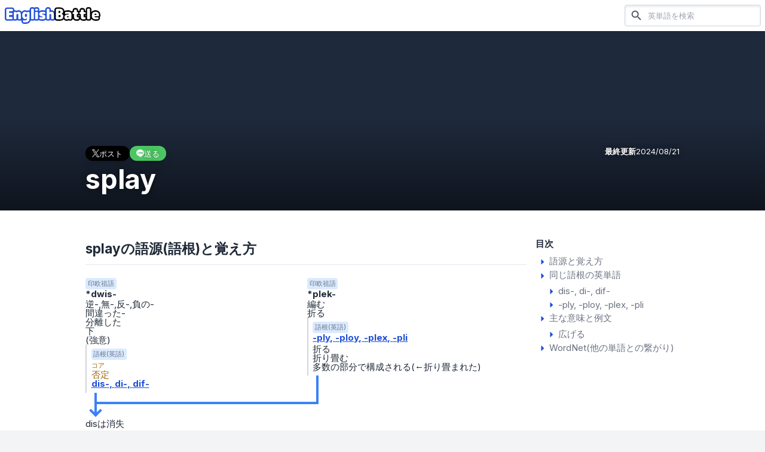

--- FILE ---
content_type: text/html; charset=utf-8
request_url: https://english-battle.com/word/splay
body_size: 11702
content:
<!DOCTYPE html><html class="scroll-pt-16"><head><meta charSet="utf-8"/><meta name="viewport" content="width=device-width"/><meta name="twitter:card" content="summary_large_image"/><meta name="twitter:site" content="@english__battle"/><meta name="twitter:creator" content="@english__battle"/><meta property="fb:app_id" content="426164765862879"/><meta property="og:type" content="website"/><meta property="og:locale" content="ja_JP"/><meta property="og:site_name" content="EnglishBattle"/><link rel="icon" href="https://english-battle.com/favicon.ico"/><link rel="apple-touch-icon" href="https://english-battle.com/images/common/logo_harf_blue_square_1024.png?n=2"/><link rel="preload" href="/images/common/logo_harf_blue_256.png" as="image" fetchpriority="high"/><title>splay  語源 覚え方 意味 | EnglishBattle</title><meta name="robots" content="index,follow"/><meta name="description" content="splay は dis-(否定) と -ply(折る)によってできていると捉えられますが、このdis-のdiの部分は時代とともに消失しました。
dis-の否定の意味は残っています。

詳しくは「詳細な語源」を参照ください。

splay は日本語のスプレーに当たる単語です。「スプレー缶」のことを英語でも splay can と呼ぶので、なんと発音が同じです。"/><meta property="og:title" content="splay  語源 覚え方 意味 | EnglishBattle"/><meta property="og:description" content="splay は dis-(否定) と -ply(折る)によってできていると捉えられますが、このdis-のdiの部分は時代とともに消失しました。
dis-の否定の意味は残っています。

詳しくは「詳細な語源」を参照ください。

splay は日本語のスプレーに当たる単語です。「スプレー缶」のことを英語でも splay can と呼ぶので、なんと発音が同じです。"/><meta property="og:url" content="https://english-battle.com/word/splay"/><meta property="og:image" content="https://s3.english-battle.com/images/splay_20240713112252598_5.webp"/><link rel="preload" href="https://s3.english-battle.com/images/splay_20240713112252598_5.webp" as="image" fetchpriority="high"/><meta name="next-head-count" content="20"/><script async="" src="https://pagead2.googlesyndication.com/pagead/js/adsbygoogle.js?client=ca-pub-8528826434135604" crossorigin="anonymous"></script><link rel="apple-touch-icon" href="/icon.png"/><link rel="preload" href="/_next/static/media/e4af272ccee01ff0-s.p.woff2" as="font" type="font/woff2" crossorigin="anonymous" data-next-font="size-adjust"/><link rel="preload" href="/_next/static/css/04c0c663d1625b5b.css" as="style"/><link rel="stylesheet" href="/_next/static/css/04c0c663d1625b5b.css" data-n-g=""/><noscript data-n-css=""></noscript><script defer="" nomodule="" src="/_next/static/chunks/polyfills-42372ed130431b0a.js"></script><script src="/_next/static/chunks/webpack-9089be00576d80c1.js" defer=""></script><script src="/_next/static/chunks/framework-49c6cecf1f6d5795.js" defer=""></script><script src="/_next/static/chunks/main-53751762b9cce55a.js" defer=""></script><script src="/_next/static/chunks/pages/_app-2e40ac60912d2f58.js" defer=""></script><script src="/_next/static/chunks/fec483df-61f42eb9b27bd370.js" defer=""></script><script src="/_next/static/chunks/63-071348b73b9c6dd3.js" defer=""></script><script src="/_next/static/chunks/779-4d2a6073c85002db.js" defer=""></script><script src="/_next/static/chunks/273-bf20a2cb2e812673.js" defer=""></script><script src="/_next/static/chunks/971-977272b8c35f99dc.js" defer=""></script><script src="/_next/static/chunks/565-1073657e3d4369ff.js" defer=""></script><script src="/_next/static/chunks/555-fb429e5f3993c1bd.js" defer=""></script><script src="/_next/static/chunks/50-af3916213ba848ea.js" defer=""></script><script src="/_next/static/chunks/pages/word/%5Bspelling%5D-1904ec4315a7af17.js" defer=""></script><script src="/_next/static/31-jkcnQBh_xClRfsPOBg/_buildManifest.js" defer=""></script><script src="/_next/static/31-jkcnQBh_xClRfsPOBg/_ssgManifest.js" defer=""></script></head><body class=" bg-gray-100  "><div id="__next"><div class="__className_e8ce0c  box-border text-base text-text break-words h-[calc(100dvh)] "><div class="relative min-h-full flex flex-col"><header class=" sticky top-0 z-50 left-0 w-full py-2 px-2 bg-white  flex flex-row items-center justify-start  select-none shadow"><div class=" mr-auto "><a class="   " href="/"><img alt="EnglishBattle" fetchpriority="high" width="160" height="32" decoding="async" data-nimg="1" style="color:transparent" src="/images/common/logo_harf_blue_256.png"/></a></div><div></div><div class="hidden md:flex flex-row bg-white ml-4 hidden"><form class=" " action="/search" method="get"><div class="shadow-inner shadow-gray-200  border border-gray-300 rounded overflow-hidden flex-grow  flex items-center"><button class="px-2" aria-label="検索"><style data-emotion="css vubbuv">.css-vubbuv{-webkit-user-select:none;-moz-user-select:none;-ms-user-select:none;user-select:none;width:1em;height:1em;display:inline-block;fill:currentColor;-webkit-flex-shrink:0;-ms-flex-negative:0;flex-shrink:0;-webkit-transition:fill 200ms cubic-bezier(0.4, 0, 0.2, 1) 0ms;transition:fill 200ms cubic-bezier(0.4, 0, 0.2, 1) 0ms;font-size:1.5rem;}</style><svg class="MuiSvgIcon-root MuiSvgIcon-fontSizeMedium text-gray-600 css-vubbuv" focusable="false" aria-hidden="true" viewBox="0 0 24 24" data-testid="SearchIcon"><path d="M15.5 14h-.79l-.28-.27C15.41 12.59 16 11.11 16 9.5 16 5.91 13.09 3 9.5 3S3 5.91 3 9.5 5.91 16 9.5 16c1.61 0 3.09-.59 4.23-1.57l.27.28v.79l5 4.99L20.49 19l-4.99-5zm-6 0C7.01 14 5 11.99 5 9.5S7.01 5 9.5 5 14 7.01 14 9.5 11.99 14 9.5 14z"></path></svg></button><input name="q" required="" placeholder="英単語を検索" class="flex-grow bg-transparent text-sm py-2.5  h-full  appearance-none  outline-none focus:ring-0 box-content "/></div></form></div><div class="md:hidden p-2 ml-2 cursor-pointer"><style data-emotion="css vubbuv">.css-vubbuv{-webkit-user-select:none;-moz-user-select:none;-ms-user-select:none;user-select:none;width:1em;height:1em;display:inline-block;fill:currentColor;-webkit-flex-shrink:0;-ms-flex-negative:0;flex-shrink:0;-webkit-transition:fill 200ms cubic-bezier(0.4, 0, 0.2, 1) 0ms;transition:fill 200ms cubic-bezier(0.4, 0, 0.2, 1) 0ms;font-size:1.5rem;}</style><svg class="MuiSvgIcon-root MuiSvgIcon-fontSizeMedium  text-gray-800 css-vubbuv" focusable="false" aria-hidden="true" viewBox="0 0 24 24" data-testid="SearchIcon"><path d="M15.5 14h-.79l-.28-.27C15.41 12.59 16 11.11 16 9.5 16 5.91 13.09 3 9.5 3S3 5.91 3 9.5 5.91 16 9.5 16c1.61 0 3.09-.59 4.23-1.57l.27.28v.79l5 4.99L20.49 19l-4.99-5zm-6 0C7.01 14 5 11.99 5 9.5S7.01 5 9.5 5 14 7.01 14 9.5 11.99 14 9.5 14z"></path></svg></div><div class="absolute left-0 top-0 bottom-0 right-0 z-50 flex flex-row w-full bg-white hidden"><form class="py-2 pl-4 flex-grow flex flex-row " action="/search" method="get"><div class="border border-gray-300 rounded overflow-hidden flex-grow  flex items-center"><button class="px-2" aria-label="検索"><style data-emotion="css vubbuv">.css-vubbuv{-webkit-user-select:none;-moz-user-select:none;-ms-user-select:none;user-select:none;width:1em;height:1em;display:inline-block;fill:currentColor;-webkit-flex-shrink:0;-ms-flex-negative:0;flex-shrink:0;-webkit-transition:fill 200ms cubic-bezier(0.4, 0, 0.2, 1) 0ms;transition:fill 200ms cubic-bezier(0.4, 0, 0.2, 1) 0ms;font-size:1.5rem;}</style><svg class="MuiSvgIcon-root MuiSvgIcon-fontSizeMedium text-gray-600 css-vubbuv" focusable="false" aria-hidden="true" viewBox="0 0 24 24" data-testid="SearchIcon"><path d="M15.5 14h-.79l-.28-.27C15.41 12.59 16 11.11 16 9.5 16 5.91 13.09 3 9.5 3S3 5.91 3 9.5 5.91 16 9.5 16c1.61 0 3.09-.59 4.23-1.57l.27.28v.79l5 4.99L20.49 19l-4.99-5zm-6 0C7.01 14 5 11.99 5 9.5S7.01 5 9.5 5 14 7.01 14 9.5 11.99 14 9.5 14z"></path></svg></button><input name="q" required="" placeholder="英単語を検索" class="flex-grow  text-sm  h-full  appearance-none  outline-none focus:ring-0 box-content "/></div><div class="  rounded-r-lg px-4 flex  items-center cursor-pointer"><style data-emotion="css vubbuv">.css-vubbuv{-webkit-user-select:none;-moz-user-select:none;-ms-user-select:none;user-select:none;width:1em;height:1em;display:inline-block;fill:currentColor;-webkit-flex-shrink:0;-ms-flex-negative:0;flex-shrink:0;-webkit-transition:fill 200ms cubic-bezier(0.4, 0, 0.2, 1) 0ms;transition:fill 200ms cubic-bezier(0.4, 0, 0.2, 1) 0ms;font-size:1.5rem;}</style><svg class="MuiSvgIcon-root MuiSvgIcon-fontSizeMedium h-5 css-vubbuv" focusable="false" aria-hidden="true" viewBox="0 0 24 24" data-testid="CloseIcon"><path d="M19 6.41 17.59 5 12 10.59 6.41 5 5 6.41 10.59 12 5 17.59 6.41 19 12 13.41 17.59 19 19 17.59 13.41 12z"></path></svg></div></form></div></header><div class="flex flex-col flex-grow "><article><ul class="space-y-8 "><li class="" id="word-66856"><div class="relative w-full   bg-slate-800 max-h-[200px] lg:max-h-[300px]  h-screen "><div class="absolute left-0 bottom-0 right-0 h-1/2  bg-black-to-transparent  z-20"></div><div class="absolute z-10 inset-0"><img alt="splay" fetchpriority="high" decoding="async" data-nimg="fill" class="object-cover w-full h-full" style="position:absolute;height:100%;width:100%;left:0;top:0;right:0;bottom:0;object-fit:contain;color:transparent" src="https://s3.english-battle.com/images/splay_20240713112252598_5.webp"/></div><div class="w-full flex   absolute z-30 bottom-0  left-0  "><div class="pt-4 pb-4  px-4 lg:pt-6 lg:pb-6  lg:max-w-screen-lg lg:mx-auto w-full   text-white text-shadow-lg "><div class="flex  w-full"><ul class="flex gap-x-2  items-center "><li><a class="bg-x shadow-lg rounded-full py-1 px-2 lg:px-3 leading-none flex gap-x-1  items-center justify-center" target="_blank" rel="noreferrer" href="https://x.com/intent/tweet?text=splay%20%20%20%E8%AA%9E%E6%BA%90%20%E8%A6%9A%E3%81%88%E6%96%B9%20%E6%84%8F%E5%91%B3%20%7C%20EnglishBattle%20https%3A%2F%2Fenglish-battle.com%2Fword%2Fsplay"><img alt="" loading="lazy" width="12" height="12" decoding="async" data-nimg="1" style="color:transparent" src="/images/page/x_white.png"/><p class="text-white text-xs lg:text-sm">ポスト</p></a></li><li><a class="bg-line shadow-lg rounded-full py-1 px-2 lg:px-3 leading-none flex gap-x-1  items-center justify-center" target="_blank" rel="noreferrer" href="https://line.me/R/msg/text/?splay%20%20%20%E8%AA%9E%E6%BA%90%20%E8%A6%9A%E3%81%88%E6%96%B9%20%E6%84%8F%E5%91%B3%20%7C%20EnglishBattle%20https%3A%2F%2Fenglish-battle.com%2Fword%2Fsplay"><img alt="" loading="lazy" width="13" height="12" decoding="async" data-nimg="1" style="color:transparent" src="/images/page/line_white.png"/><p class="text-white text-xs lg:text-sm">送る</p></a></li></ul><div class="  ml-auto text-sm  flex flex-row gap-x-1"><span class="font-bold">最終更新</span><span class="">2024/08/21</span></div></div><h1 class="mt-2 text-5xl  font-bold break-all ">splay</h1><ul class="mt-2 text-sm  flex flex-row gap-x-3 gap-y-1 flex-wrap "></ul></div></div></div><div class="lg:bg-white lg:shadow lg:pt-4 lg:pb-12  "><div class="lg:max-w-screen-lg lg:w-full lg:mx-auto lg:flex lg:flex-row-reverse "><div class=" mx-4 lg:mx-0 lg:w-[256px] lg:pt-6 lg:flex-grow "><div class="bg-white mt-4 lg:mt-0 shadow lg:shadow-none py-2 "><div class=" px-4 lg:px-0  "><p class="font-bold ">目次</p><ul class="flex flex-col gap-y-2 mt-2 text-gray-500 "><li class="gap-x-1 items-start"><a href="/word/splay#etymology-66856"><style data-emotion="css vubbuv">.css-vubbuv{-webkit-user-select:none;-moz-user-select:none;-ms-user-select:none;user-select:none;width:1em;height:1em;display:inline-block;fill:currentColor;-webkit-flex-shrink:0;-ms-flex-negative:0;flex-shrink:0;-webkit-transition:fill 200ms cubic-bezier(0.4, 0, 0.2, 1) 0ms;transition:fill 200ms cubic-bezier(0.4, 0, 0.2, 1) 0ms;font-size:1.5rem;}</style><svg class="MuiSvgIcon-root MuiSvgIcon-fontSizeMedium text-link  css-vubbuv" focusable="false" aria-hidden="true" viewBox="0 0 24 24" data-testid="ArrowRightIcon"><path d="m10 17 5-5-5-5v10z"></path></svg><span>語源と覚え方</span></a></li><li class="gap-x-1 items-start"><a href="/word/splay#roots-66856"><style data-emotion="css vubbuv">.css-vubbuv{-webkit-user-select:none;-moz-user-select:none;-ms-user-select:none;user-select:none;width:1em;height:1em;display:inline-block;fill:currentColor;-webkit-flex-shrink:0;-ms-flex-negative:0;flex-shrink:0;-webkit-transition:fill 200ms cubic-bezier(0.4, 0, 0.2, 1) 0ms;transition:fill 200ms cubic-bezier(0.4, 0, 0.2, 1) 0ms;font-size:1.5rem;}</style><svg class="MuiSvgIcon-root MuiSvgIcon-fontSizeMedium text-link  css-vubbuv" focusable="false" aria-hidden="true" viewBox="0 0 24 24" data-testid="ArrowRightIcon"><path d="m10 17 5-5-5-5v10z"></path></svg><span>同じ語根の英単語</span></a><div class="ml-4"><ul class="mt-1 flex flex-col gap-y-1"><li class="  "><a class="flex flex-row  " href="/word/splay#root-362"><style data-emotion="css vubbuv">.css-vubbuv{-webkit-user-select:none;-moz-user-select:none;-ms-user-select:none;user-select:none;width:1em;height:1em;display:inline-block;fill:currentColor;-webkit-flex-shrink:0;-ms-flex-negative:0;flex-shrink:0;-webkit-transition:fill 200ms cubic-bezier(0.4, 0, 0.2, 1) 0ms;transition:fill 200ms cubic-bezier(0.4, 0, 0.2, 1) 0ms;font-size:1.5rem;}</style><svg class="MuiSvgIcon-root MuiSvgIcon-fontSizeMedium text-link  css-vubbuv" focusable="false" aria-hidden="true" viewBox="0 0 24 24" data-testid="ArrowRightIcon"><path d="m10 17 5-5-5-5v10z"></path></svg><p class=""><span class="inline separated-comma ">dis-</span><span class="inline separated-comma ">di-</span><span class="inline separated-comma ">dif-</span></p></a></li><li class="  "><a class="flex flex-row  " href="/word/splay#root-153077"><style data-emotion="css vubbuv">.css-vubbuv{-webkit-user-select:none;-moz-user-select:none;-ms-user-select:none;user-select:none;width:1em;height:1em;display:inline-block;fill:currentColor;-webkit-flex-shrink:0;-ms-flex-negative:0;flex-shrink:0;-webkit-transition:fill 200ms cubic-bezier(0.4, 0, 0.2, 1) 0ms;transition:fill 200ms cubic-bezier(0.4, 0, 0.2, 1) 0ms;font-size:1.5rem;}</style><svg class="MuiSvgIcon-root MuiSvgIcon-fontSizeMedium text-link  css-vubbuv" focusable="false" aria-hidden="true" viewBox="0 0 24 24" data-testid="ArrowRightIcon"><path d="m10 17 5-5-5-5v10z"></path></svg><p class=""><span class="inline separated-comma ">-ply</span><span class="inline separated-comma ">-ploy</span><span class="inline separated-comma ">-plex</span><span class="inline separated-comma ">-pli</span></p></a></li></ul></div></li><li class="gap-x-1 items-start"><a href="/word/splay#meanings-66856"><style data-emotion="css vubbuv">.css-vubbuv{-webkit-user-select:none;-moz-user-select:none;-ms-user-select:none;user-select:none;width:1em;height:1em;display:inline-block;fill:currentColor;-webkit-flex-shrink:0;-ms-flex-negative:0;flex-shrink:0;-webkit-transition:fill 200ms cubic-bezier(0.4, 0, 0.2, 1) 0ms;transition:fill 200ms cubic-bezier(0.4, 0, 0.2, 1) 0ms;font-size:1.5rem;}</style><svg class="MuiSvgIcon-root MuiSvgIcon-fontSizeMedium text-link  css-vubbuv" focusable="false" aria-hidden="true" viewBox="0 0 24 24" data-testid="ArrowRightIcon"><path d="m10 17 5-5-5-5v10z"></path></svg><span>主な意味と例文</span></a><div class="ml-4"><ul class="mt-1 flex flex-col gap-y-1"><li><a class="flex flex-row  " href="/word/splay#meaning-546500"><style data-emotion="css vubbuv">.css-vubbuv{-webkit-user-select:none;-moz-user-select:none;-ms-user-select:none;user-select:none;width:1em;height:1em;display:inline-block;fill:currentColor;-webkit-flex-shrink:0;-ms-flex-negative:0;flex-shrink:0;-webkit-transition:fill 200ms cubic-bezier(0.4, 0, 0.2, 1) 0ms;transition:fill 200ms cubic-bezier(0.4, 0, 0.2, 1) 0ms;font-size:1.5rem;}</style><svg class="MuiSvgIcon-root MuiSvgIcon-fontSizeMedium text-link  css-vubbuv" focusable="false" aria-hidden="true" viewBox="0 0 24 24" data-testid="ArrowRightIcon"><path d="m10 17 5-5-5-5v10z"></path></svg><span>広げる</span></a></li></ul></div></li><li class="gap-x-1 items-start"><a href="/word/splay#wordnet-66856"><style data-emotion="css vubbuv">.css-vubbuv{-webkit-user-select:none;-moz-user-select:none;-ms-user-select:none;user-select:none;width:1em;height:1em;display:inline-block;fill:currentColor;-webkit-flex-shrink:0;-ms-flex-negative:0;flex-shrink:0;-webkit-transition:fill 200ms cubic-bezier(0.4, 0, 0.2, 1) 0ms;transition:fill 200ms cubic-bezier(0.4, 0, 0.2, 1) 0ms;font-size:1.5rem;}</style><svg class="MuiSvgIcon-root MuiSvgIcon-fontSizeMedium text-link  css-vubbuv" focusable="false" aria-hidden="true" viewBox="0 0 24 24" data-testid="ArrowRightIcon"><path d="m10 17 5-5-5-5v10z"></path></svg><span>WordNet(他の単語との繋がり)</span></a></li></ul></div></div></div><div class="lg:max-w-screen-md w-full  lg:mr-auto"><div class="" id="etymology-66856"><div class="bg-white mt-3 lg:mt-6   lg:pb-2 shadow lg:shadow-none  "><div class="border-slate-200 border-b px-4 py-3 lg:px-0 lg:mx-4  "><h1 class=" font-bold      lg:text-2xl  ">splayの語源(語根)と覚え方</h1><p class="text-gray-500"></p></div><div class="mt-4 overflow-auto flex  "><div class=" box-content px-4  pb-4 w-full "><div class=" grid gap-x-1   grid-cols-2"><div class="flex flex-col  col-span-1 col-start-1"><div class=" flex flex-col gap-y-0.5 pt-2  leading-none  "><p class="text-xs text-slate-500 py-0.5 px-1  bg-blue-100 rounded whitespace-nowrap w-min">印欧祖語</p><span class="font-bold ">*dwis-</span><ul class="mt-0.5 flex flex-col gap-y-0.5 "><li class="">逆-,無-,反-,負の-</li><li class="">間違った-</li><li class="">分離した</li><li class="">下</li><li class="">(強意)</li></ul><div class="border-l-2 border-gray-300 pl-2  py-2 max-w-xs  "><p class="text-xs text-slate-500 py-0.5 px-1  bg-blue-100 rounded whitespace-nowrap w-min">語根(英語)</p><div class="mt-0.5 text-yellow-700"><p class="text-xs">コア</p><p class="">否定</p></div><a class="mt-1 font-bold text-link underline" href="/root/362"><ul class=""><li class="inline separated-comma font-bold">dis-</li><li class="inline separated-comma font-bold">di-</li><li class="inline separated-comma font-bold">dif-</li></ul></a></div></div><div class="ml-4 h-4 flex-grow border-l-4 border-blue-500   z-0 "></div><div class="relative "><div class="absolute left-4 w-[calc(100%+4px+0.25rem)]  border-b-4  border-blue-500 z-0"></div></div><div class="relative ml-4 "><div class="h-6 border-l-4 border-blue-500  z-1 "></div><div class="absolute left-1 -bottom-1  h-4 border-l-4 border-blue-500 rotate-45  z-0"></div><div class="absolute -left-1 -bottom-1  h-4 border-l-4 border-blue-500 -rotate-45   z-0"></div></div></div><div class="flex flex-col  col-span-1 col-start-2"><div class=" flex flex-col gap-y-0.5 pt-2  leading-none  "><p class="text-xs text-slate-500 py-0.5 px-1  bg-blue-100 rounded whitespace-nowrap w-min">印欧祖語</p><span class="font-bold ">*plek-</span><ul class="mt-0.5 flex flex-col gap-y-0.5 "><li class="">編む</li><li class="">折る</li></ul><div class="border-l-2 border-gray-300 pl-2  py-2 max-w-xs  "><p class="text-xs text-slate-500 py-0.5 px-1  bg-blue-100 rounded whitespace-nowrap w-min">語根(英語)</p><a class="mt-1 font-bold text-link underline" href="/root/153077"><ul class=""><li class="inline separated-comma font-bold">-ply</li><li class="inline separated-comma font-bold">-ploy</li><li class="inline separated-comma font-bold">-plex</li><li class="inline separated-comma font-bold">-pli</li></ul></a><ul class="mt-1 flex flex-col gap-y-0.5 "><li class="">折る</li><li class="">折り畳む</li><li class="">多数の部分で構成される(←折り畳まれた)</li></ul></div></div><div class="ml-4 h-4 flex-grow border-l-4 border-blue-500   z-0 "></div><div class="relative ml-4 "><div class="h-6"></div></div></div><div class="flex flex-col  col-span-2 col-start-1"><ul><li class=""><p class="mt-1 mb-0.5">disは消失</p><div class="relative ml-4 "><div class="h-6 border-l-4 border-blue-500  "></div><div class="absolute left-1 -bottom-0.5  h-4 border-l-4 border-blue-500 rotate-45"></div><div class="absolute -left-1 -bottom-0.5  h-4 border-l-4 border-blue-500 -rotate-45"></div></div></li></ul><div class=" flex flex-col gap-y-0.5 pt-2  leading-none  "><p class="text-xs text-slate-500 py-0.5 px-1  bg-blue-100 rounded whitespace-nowrap w-min">英語</p><span class="font-bold ">splay</span><div class="mt-0.5 text-green-700"><p class="text-xs">コアイメージ</p><p class="font-bold">広げる</p></div><ul class="flex flex-col  list-inside list-disc "><li class="flex flex-row   "><div class="flex flex-row   "><div class="bg-blue-500 h-[19.2px] shrink-0 w-[4px] ml-4 relative"></div><div class="bg-blue-500 h-[4px] shrink-0 w-4 relative mt-4"><div class="absolute right-0 bottom-[-0.7px]  h-3 w-[4px] bg-blue-500 -rotate-45"></div><div class="absolute right-0 top-[-0.7px]   h-3 w-[4px] bg-blue-500 rotate-45"></div></div></div><ul class="flex flex-row flex-wrap gap-x-1 pt-2  gap-y-2 ml-2 pb-1 items-center"><li class="flex flex-row  gap-x-1  items-center"><div class=" py-0.5 text-xs bg-slate-200 rounded px-2 font-bold text-gray-700 flex-grow-0  "><span class="inline  separated-comma">1</span><span class="ml-1 pl-1 border-l border-slate-400">動詞</span></div><span class="font-bold ">広げる</span></li></ul></li></ul></div></div></div></div></div><div class="mt-2 px-4  pb-2 "><div class="w-full   py-4 px-4 lg:px-6 bg-gray-50 border border-gray-100"><div class="flex flex-row  justify-center  items-center gap-x-1"><style data-emotion="css vubbuv">.css-vubbuv{-webkit-user-select:none;-moz-user-select:none;-ms-user-select:none;user-select:none;width:1em;height:1em;display:inline-block;fill:currentColor;-webkit-flex-shrink:0;-ms-flex-negative:0;flex-shrink:0;-webkit-transition:fill 200ms cubic-bezier(0.4, 0, 0.2, 1) 0ms;transition:fill 200ms cubic-bezier(0.4, 0, 0.2, 1) 0ms;font-size:1.5rem;}</style><svg class="MuiSvgIcon-root MuiSvgIcon-fontSizeMedium text-yellow-500 rotate-180 text-lg css-vubbuv" focusable="false" aria-hidden="true" viewBox="0 0 24 24" data-testid="WbIncandescentIcon"><path d="m3.55 18.54 1.41 1.41 1.79-1.8-1.41-1.41-1.79 1.8zM11 22.45h2V19.5h-2v2.95zM4 10.5H1v2h3v-2zm11-4.19V1.5H9v4.81C7.21 7.35 6 9.28 6 11.5c0 3.31 2.69 6 6 6s6-2.69 6-6c0-2.22-1.21-4.15-3-5.19zm5 4.19v2h3v-2h-3zm-2.76 7.66 1.79 1.8 1.41-1.41-1.8-1.79-1.4 1.4z"></path></svg><p class="font-bold text-gray-500">もっと覚える</p></div><div class="markdown mt-4"><p>splay は dis-(否定) と -ply(折る)によってできていると捉えられますが、このdis-のdiの部分は時代とともに消失しました。<br/>
<!-- -->dis-の否定の意味は残っています。</p>
<p>詳しくは「詳細な語源」を参照ください。</p>
<p>splay は日本語のスプレーに当たる単語です。「スプレー缶」のことを英語でも splay can と呼ぶので、なんと発音が同じです。</p></div></div></div><div class=" px-4 pb-4 "><div class="w-full   py-4 px-4 lg:px-6 bg-gray-50 border border-gray-100 text-gray-500"><p><a class="text-link underline" target="_blank" rel="noreferrer" href="https://x.com/english__battle">EnglishBattle公式X </a>で更新情報を発信しています。</p></div></div></div></div><div class="" id="roots-66856"><div class="bg-white mt-3 lg:mt-6   lg:pb-2 shadow lg:shadow-none  "><div class="border-slate-200 border-b px-4 py-3 lg:px-0 lg:mx-4  "><h1 class=" font-bold      lg:text-2xl  ">splayと同じ語根の英単語</h1><p class="text-gray-500"></p></div><ul class="flex flex-col gap-y-12 pt-2 pb-6 lg:py-3"><li class="" id="root-362"><div class=" py-2 bg-white px-4"><div class="flex flex-row flex-wrap gap-2 items-end mt-1"><p class=""><span class="mr-1 font-bold">語根</span><span class="inline separated-comma font-bold">dis-</span><span class="inline separated-comma font-bold">di-</span><span class="inline separated-comma font-bold">dif-</span></p><ul class=" "><li class="inline separated-comma">逆-,無-,反-,負の-</li><li class="inline separated-comma">間違った-</li><li class="inline separated-comma">分離した</li><li class="inline separated-comma">下</li><li class="inline separated-comma">(強意)</li></ul></div></div><ul class="flex flex-col mt-1 mx-4   rounded-xl overflow-hidden  bg-slate-50 border border-slate-200    "><li class="border-t first:border-none border-slate-200"><a class="px-4 lg:px-6 flex flex-col py-4 gap-y-1   " href="/word/decal"><div class="flex flex-row flex-wrap gap-x-2"><p class="font-bold text-link">decal</p><p class=" ">デカール</p></div></a></li><li class="border-t first:border-none border-slate-200"><a class="px-4 lg:px-6 flex flex-col py-4 gap-y-1   " href="/word/defeat"><div class="flex flex-row flex-wrap gap-x-2"><p class="font-bold text-link">defeat</p><p class=" ">打ち負かす, 敗北</p></div></a></li><li class="border-t first:border-none border-slate-200"><a class="px-4 lg:px-6 flex flex-col py-4 gap-y-1   " href="/word/defer"><div class="flex flex-row flex-wrap gap-x-2"><p class="font-bold text-link">defer</p><p class=" ">延期する, 従う</p></div></a></li><li class="border-t first:border-none border-slate-200"><a class="px-4 lg:px-6 flex flex-col py-4 gap-y-1   " href="/word/defraud"><div class="flex flex-row flex-wrap gap-x-2"><p class="font-bold text-link">defraud</p><p class=" ">詐欺にかける</p></div></a></li><li class="border-t first:border-none border-slate-200"><a class="px-4 lg:px-6 flex flex-col py-4 gap-y-1   " href="/word/delegate"><div class="flex flex-row flex-wrap gap-x-2"><p class="font-bold text-link">delegate</p><p class=" ">委託する, 代表者</p></div></a></li><li class=""><a class=" border-t border-slate-200 bg-slate-100 py-2 cursor-pointer flex flex-row gap-x-2 items-center justify-center hover:bg-slate-200 duration-300 " href="/root/362"><p class="text-center text-gray-500 ">もっと見る</p></a></li></ul></li><li class="" id="root-153077"><div class=" py-2 bg-white px-4"><div class="flex flex-row flex-wrap gap-2 items-end mt-1"><p class=""><span class="mr-1 font-bold">語根</span><span class="inline separated-comma font-bold">-ply</span><span class="inline separated-comma font-bold">-ploy</span><span class="inline separated-comma font-bold">-plex</span><span class="inline separated-comma font-bold">-pli</span></p><ul class=""><li class="inline separated-comma">折る</li><li class="inline separated-comma">折り畳む</li><li class="inline separated-comma">多数の部分で構成される(←折り畳まれた)</li></ul></div></div><ul class="flex flex-col mt-1 mx-4   rounded-xl overflow-hidden  bg-slate-50 border border-slate-200    "><li class="border-t first:border-none border-slate-200"><a class="px-4 lg:px-6 flex flex-col py-4 gap-y-1   " href="/word/appliance"><div class="flex flex-row flex-wrap gap-x-2"><p class="font-bold text-link">appliance</p><p class=" ">電気器具</p></div></a></li><li class="border-t first:border-none border-slate-200"><a class="px-4 lg:px-6 flex flex-col py-4 gap-y-1   " href="/word/applicable"><div class="flex flex-row flex-wrap gap-x-2"><p class="font-bold text-link">applicable</p><p class=" ">適用可能な</p></div></a></li><li class="border-t first:border-none border-slate-200"><a class="px-4 lg:px-6 flex flex-col py-4 gap-y-1   " href="/word/applicant"><div class="flex flex-row flex-wrap gap-x-2"><p class="font-bold text-link">applicant</p><p class=" ">応募者</p></div></a></li><li class="border-t first:border-none border-slate-200"><a class="px-4 lg:px-6 flex flex-col py-4 gap-y-1   " href="/word/application"><div class="flex flex-row flex-wrap gap-x-2"><p class="font-bold text-link">application</p><p class=" ">申し込み, 適用</p></div></a></li><li class="border-t first:border-none border-slate-200"><a class="px-4 lg:px-6 flex flex-col py-4 gap-y-1   " href="/word/applied"><div class="flex flex-row flex-wrap gap-x-2"><p class="font-bold text-link">applied</p><p class=" ">応用の</p></div></a></li><li class=""><a class=" border-t border-slate-200 bg-slate-100 py-2 cursor-pointer flex flex-row gap-x-2 items-center justify-center hover:bg-slate-200 duration-300 " href="/root/153077"><p class="text-center text-gray-500 ">もっと見る</p></a></li></ul></li></ul></div></div><div class="" id="meanings-66856"><div class="bg-white mt-3 lg:mt-6   lg:pb-2 shadow lg:shadow-none  "><div class="border-slate-200 border-b px-4 py-3 lg:px-0 lg:mx-4  "><h1 class=" font-bold      lg:text-2xl  ">splayの主な意味と例文</h1><p class="text-gray-500"></p></div><ul class=""><li id="meaning-546500" class=""><div class="pt-4 pb-3 mx-4  border-slate-200 lg:border-none lg:py-2 "><div class="lg:px-6 lg:pt-4 lg:pb-2 lg:border lg:border-slate-200"><div class=" flex flex-row items-center  pb-1  "><div class="py-1 bg-slate-200 rounded px-3 font-bold text-gray-700"><span class="inline separated-comma">1</span><span class="ml-2 pl-2 border-l border-slate-400">動詞</span></div></div><table class="  w-full "><tbody><tr class=""><th class=" font-normal text-sm lg:text-base text-gray-500 py-2 w-1 whitespace-nowrap  align-top "><span>意味</span></th><td class=" py-2 pl-4 lg:pl-6 align-top  "><div><ul><li class="flex flex-row items-end space-x-1 leading-none mb-1 text-green-700"><div class=""><p class="text-xs">コアイメージ</p><p class="">広げる</p></div><span class="">→</span></li></ul><ul class=" text-lg"><li class="inline separated-comma  font-bold">広げる</li><li class="inline separated-comma ">開く</li><li class="inline separated-comma ">広げて伸ばす</li></ul><p class=" text-sm">spread out or extend</p></div></td></tr><tr class=""><th class=" font-normal text-sm lg:text-base text-gray-500 py-2 w-1 whitespace-nowrap  align-top "><span>例文</span></th><td class=" py-2 pl-4 lg:pl-6 align-top  "><ul class="flex flex-col gap-2 "><li class="bg-gray-50 border border-gray-100  py-4 px-4 flex flex-col gap-1"><div class=""><p class="font-semibold ">The carpenter splayed the legs of the table for more stability.</p><p class="">大工はテーブルの脚を安定させるために広げた。</p></div></li><li class="bg-gray-50 border border-gray-100  py-4 px-4 flex flex-col gap-1"><div class=""><p class="font-semibold ">Her fingers splayed across the piano keys.</p><p class="">彼女の指はピアノの鍵盤に広がった。</p></div></li></ul></td></tr></tbody></table></div></div></li></ul></div></div><div class="" id="wordnet-66856"><div class="bg-white mt-3 lg:mt-6   lg:pb-2 shadow lg:shadow-none  "><div class="border-slate-200 border-b px-4 py-3 lg:px-0 lg:mx-4  "><h1 class=" font-bold      lg:text-2xl  ">splayのWordNet</h1><p class="text-gray-500"></p></div><ul class=""><li id="sense-308981" class=""><div class="pt-4 pb-3 mx-4  border-slate-200 lg:border-none lg:py-2 "><div class="lg:px-6 lg:pt-4 lg:pb-2 lg:border lg:border-slate-200"><div class=" flex flex-row items-center  pb-1  "><div class="py-1 bg-slate-200 rounded px-3 font-bold text-gray-700"><span class="inline separated-comma">1</span><span class="ml-2 pl-2 border-l border-slate-400">名詞</span></div></div><table class="  w-full "><tbody><tr class=""><th class=" font-normal text-sm lg:text-base text-gray-500 py-2 w-1 whitespace-nowrap  align-top "><span>意味</span></th><td class=" py-2 pl-4 lg:pl-6 align-top  "><div><p class="font-bold text-lg">中の方に向かって傾斜した部分</p><div class="mt-1 pl-4 border-l-2 border-slate-300  py-1"><p class="text-gray-500 text-sm  ">an outward bevel around a door or window that makes it seem larger</p><p class="text-gray-500 text-sm">ドアや窓の周りの外側に広がった面取りで、より大きく見せる効果がある</p></div></div></td></tr><tr class=""><th class=" font-normal text-sm lg:text-base text-gray-500 py-2 w-1 whitespace-nowrap  align-top "><span>和訳例</span></th><td class=" py-2 pl-4 lg:pl-6 align-top  "><ul class=""><li class="inline separated-comma">中の方に向かって傾斜した部分</li></ul></td></tr><tr class=""><th class=" font-normal text-sm lg:text-base text-gray-500 py-2 w-1 whitespace-nowrap  align-top "><span>同義語</span></th><td class=" py-2 pl-4 lg:pl-6 align-top  "><ul class="flex flex-row flex-wrap gap-x-6"><li class=""><span>splay</span></li></ul></td></tr><tr class=""><th class=" font-normal text-sm lg:text-base text-gray-500 py-2 w-1 whitespace-nowrap  align-top "><span>上位語</span><div><div class="text-center"><style data-emotion="css vubbuv">.css-vubbuv{-webkit-user-select:none;-moz-user-select:none;-ms-user-select:none;user-select:none;width:1em;height:1em;display:inline-block;fill:currentColor;-webkit-flex-shrink:0;-ms-flex-negative:0;flex-shrink:0;-webkit-transition:fill 200ms cubic-bezier(0.4, 0, 0.2, 1) 0ms;transition:fill 200ms cubic-bezier(0.4, 0, 0.2, 1) 0ms;font-size:1.5rem;}</style><svg class="MuiSvgIcon-root MuiSvgIcon-fontSizeMedium text-link text-lg cursor-pointer css-vubbuv" focusable="false" aria-hidden="true" viewBox="0 0 24 24" data-testid="HelpOutlineIcon"><path d="M11 18h2v-2h-2v2zm1-16C6.48 2 2 6.48 2 12s4.48 10 10 10 10-4.48 10-10S17.52 2 12 2zm0 18c-4.41 0-8-3.59-8-8s3.59-8 8-8 8 3.59 8 8-3.59 8-8 8zm0-14c-2.21 0-4 1.79-4 4h2c0-1.1.9-2 2-2s2 .9 2 2c0 2-3 1.75-3 5h2c0-2.25 3-2.5 3-5 0-2.21-1.79-4-4-4z"></path></svg></div><style data-emotion="css 1k371a6">@media print{.css-1k371a6{position:absolute!important;}}</style></div></th><td class=" py-2 pl-4 lg:pl-6 align-top  "><ul class="flex flex-col gap-2"><li class=""><div class=" bg-slate-50 py-2 px-4 border border-slate-100"><ul class="flex flex-row flex-wrap gap-x-4"><li class=""><a class="inline text-link" href="/word/bevel">bevel</a></li><li class=""><a class="inline text-link" href="/word/cant">cant</a></li><li class=""><a class="inline text-link" href="/word/chamfer">chamfer</a></li></ul><div class="mt-1 pl-4 border-l-2 border-slate-300  py-1"><div class="text-gray-500 text-sm "><p>two surfaces meeting at an angle different from 90 degrees</p><p>90度以外の角度で交わる2つの表面</p></div></div></div></li></ul></td></tr></tbody></table></div></div></li><li id="sense-308983" class=""><div class="pt-4 pb-3 mx-4  border-slate-200 lg:border-none lg:py-2 border-t"><div class="lg:px-6 lg:pt-4 lg:pb-2 lg:border lg:border-slate-200"><div class=" flex flex-row items-center  pb-1  "><div class="py-1 bg-slate-200 rounded px-3 font-bold text-gray-700"><span class="inline separated-comma">2</span><span class="ml-2 pl-2 border-l border-slate-400">動詞</span></div></div><table class="  w-full "><tbody><tr class=""><th class=" font-normal text-sm lg:text-base text-gray-500 py-2 w-1 whitespace-nowrap  align-top "><span>意味</span></th><td class=" py-2 pl-4 lg:pl-6 align-top  "><div><p class="font-bold text-lg">ずれる</p><div class="mt-1 pl-4 border-l-2 border-slate-300  py-1"><p class="text-gray-500 text-sm  ">move out of position</p><p class="text-gray-500 text-sm">位置からずれる</p></div></div></td></tr><tr class=""><th class=" font-normal text-sm lg:text-base text-gray-500 py-2 w-1 whitespace-nowrap  align-top "><span>和訳例</span></th><td class=" py-2 pl-4 lg:pl-6 align-top  "><ul class=""><li class="inline separated-comma">ずれる</li><li class="inline separated-comma">脱臼する</li></ul></td></tr><tr class=""><th class=" font-normal text-sm lg:text-base text-gray-500 py-2 w-1 whitespace-nowrap  align-top "><span>同義語</span></th><td class=" py-2 pl-4 lg:pl-6 align-top  "><ul class="flex flex-row flex-wrap gap-x-6"><li class=""><span>splay</span></li><li class=""><a class="inline text-link " href="/word/dislocate">dislocate</a></li><li class=""><a class="inline text-link " href="/word/luxate">luxate</a></li><li class=""><a class="inline text-link " href="/word/slip">slip</a></li></ul></td></tr><tr class=""><th class=" font-normal text-sm lg:text-base text-gray-500 py-2 w-1 whitespace-nowrap  align-top "><span>例文</span></th><td class=" py-2 pl-4 lg:pl-6 align-top  "><ul class="flex flex-col gap-2 "><li class=" bg-gray-50  py-4 px-4 flex flex-col gap-1 "><p class="font-semibold">dislocate joints</p><p>関節を脱臼させる</p></li><li class=" bg-gray-50  py-4 px-4 flex flex-col gap-1 "><p class="font-semibold">the artificial hip joint luxated and had to be put back surgically</p><p>人工股関節が脱臼し、手術で戻さなければならなかった</p></li></ul></td></tr><tr class=""><th class=" font-normal text-sm lg:text-base text-gray-500 py-2 w-1 whitespace-nowrap  align-top "><span>上位語</span><div><div class="text-center"><style data-emotion="css vubbuv">.css-vubbuv{-webkit-user-select:none;-moz-user-select:none;-ms-user-select:none;user-select:none;width:1em;height:1em;display:inline-block;fill:currentColor;-webkit-flex-shrink:0;-ms-flex-negative:0;flex-shrink:0;-webkit-transition:fill 200ms cubic-bezier(0.4, 0, 0.2, 1) 0ms;transition:fill 200ms cubic-bezier(0.4, 0, 0.2, 1) 0ms;font-size:1.5rem;}</style><svg class="MuiSvgIcon-root MuiSvgIcon-fontSizeMedium text-link text-lg cursor-pointer css-vubbuv" focusable="false" aria-hidden="true" viewBox="0 0 24 24" data-testid="HelpOutlineIcon"><path d="M11 18h2v-2h-2v2zm1-16C6.48 2 2 6.48 2 12s4.48 10 10 10 10-4.48 10-10S17.52 2 12 2zm0 18c-4.41 0-8-3.59-8-8s3.59-8 8-8 8 3.59 8 8-3.59 8-8 8zm0-14c-2.21 0-4 1.79-4 4h2c0-1.1.9-2 2-2s2 .9 2 2c0 2-3 1.75-3 5h2c0-2.25 3-2.5 3-5 0-2.21-1.79-4-4-4z"></path></svg></div><style data-emotion="css 1k371a6">@media print{.css-1k371a6{position:absolute!important;}}</style></div></th><td class=" py-2 pl-4 lg:pl-6 align-top  "><ul class="flex flex-col gap-2"><li class=""><div class=" bg-slate-50 py-2 px-4 border border-slate-100"><ul class="flex flex-row flex-wrap gap-x-4"><li class=""><a class="inline text-link" href="/word/displace">displace</a></li><li class=""><a class="inline text-link" href="/word/move">move</a></li></ul><div class="mt-1 pl-4 border-l-2 border-slate-300  py-1"><div class="text-gray-500 text-sm "><p>cause to move or shift into a new position or place, both in a concrete and in an abstract sense</p><p>具体的および抽象的な意味で、新しい位置または場所に移動させる</p></div></div></div></li></ul></td></tr></tbody></table></div></div></li><li id="sense-308984" class=""><div class="pt-4 pb-3 mx-4  border-slate-200 lg:border-none lg:py-2 border-t"><div class="lg:px-6 lg:pt-4 lg:pb-2 lg:border lg:border-slate-200"><div class=" flex flex-row items-center  pb-1  "><div class="py-1 bg-slate-200 rounded px-3 font-bold text-gray-700"><span class="inline separated-comma">3</span><span class="ml-2 pl-2 border-l border-slate-400">動詞</span></div></div><table class="  w-full "><tbody><tr class=""><th class=" font-normal text-sm lg:text-base text-gray-500 py-2 w-1 whitespace-nowrap  align-top "><span>意味</span></th><td class=" py-2 pl-4 lg:pl-6 align-top  "><div><p class="font-bold text-lg">外向きに回す</p><div class="mt-1 pl-4 border-l-2 border-slate-300  py-1"><p class="text-gray-500 text-sm  ">turn outward</p><p class="text-gray-500 text-sm">外向きに回転する</p></div></div></td></tr><tr class=""><th class=" font-normal text-sm lg:text-base text-gray-500 py-2 w-1 whitespace-nowrap  align-top "><span>和訳例</span></th><td class=" py-2 pl-4 lg:pl-6 align-top  "><ul class=""><li class="inline separated-comma">外向きに回す</li><li class="inline separated-comma">外側に回転する</li></ul></td></tr><tr class=""><th class=" font-normal text-sm lg:text-base text-gray-500 py-2 w-1 whitespace-nowrap  align-top "><span>同義語</span></th><td class=" py-2 pl-4 lg:pl-6 align-top  "><ul class="flex flex-row flex-wrap gap-x-6"><li class=""><span>splay</span></li><li class=""><a class="inline text-link " href="/word/rotate">rotate</a></li><li class=""><a class="inline text-link " href="/word/spread%20out">spread out</a></li><li class=""><a class="inline text-link " href="/word/turn%20out">turn out</a></li></ul></td></tr><tr class=""><th class=" font-normal text-sm lg:text-base text-gray-500 py-2 w-1 whitespace-nowrap  align-top "><span>例文</span></th><td class=" py-2 pl-4 lg:pl-6 align-top  "><ul class="flex flex-col gap-2 "><li class=" bg-gray-50  py-4 px-4 flex flex-col gap-1 "><p class="font-semibold">These birds can splay out their toes</p><p>これらの鳥はつま先を広げることができる。</p></li><li class=" bg-gray-50  py-4 px-4 flex flex-col gap-1 "><p class="font-semibold">ballet dancers can rotate their legs out by 90 degrees</p><p>バレエダンサーは脚を90度外側に回転させることができる。</p></li></ul></td></tr><tr class=""><th class=" font-normal text-sm lg:text-base text-gray-500 py-2 w-1 whitespace-nowrap  align-top "><span>上位語</span><div><div class="text-center"><style data-emotion="css vubbuv">.css-vubbuv{-webkit-user-select:none;-moz-user-select:none;-ms-user-select:none;user-select:none;width:1em;height:1em;display:inline-block;fill:currentColor;-webkit-flex-shrink:0;-ms-flex-negative:0;flex-shrink:0;-webkit-transition:fill 200ms cubic-bezier(0.4, 0, 0.2, 1) 0ms;transition:fill 200ms cubic-bezier(0.4, 0, 0.2, 1) 0ms;font-size:1.5rem;}</style><svg class="MuiSvgIcon-root MuiSvgIcon-fontSizeMedium text-link text-lg cursor-pointer css-vubbuv" focusable="false" aria-hidden="true" viewBox="0 0 24 24" data-testid="HelpOutlineIcon"><path d="M11 18h2v-2h-2v2zm1-16C6.48 2 2 6.48 2 12s4.48 10 10 10 10-4.48 10-10S17.52 2 12 2zm0 18c-4.41 0-8-3.59-8-8s3.59-8 8-8 8 3.59 8 8-3.59 8-8 8zm0-14c-2.21 0-4 1.79-4 4h2c0-1.1.9-2 2-2s2 .9 2 2c0 2-3 1.75-3 5h2c0-2.25 3-2.5 3-5 0-2.21-1.79-4-4-4z"></path></svg></div><style data-emotion="css 1k371a6">@media print{.css-1k371a6{position:absolute!important;}}</style></div></th><td class=" py-2 pl-4 lg:pl-6 align-top  "><ul class="flex flex-col gap-2"><li class=""><div class=" bg-slate-50 py-2 px-4 border border-slate-100"><ul class="flex flex-row flex-wrap gap-x-4"><li class=""><a class="inline text-link" href="/word/turn">turn</a></li></ul><div class="mt-1 pl-4 border-l-2 border-slate-300  py-1"><div class="text-gray-500 text-sm "><p>change orientation or direction, also in the abstract sense</p><p>方向や向きを変える、抽象的な意味でも</p></div></div></div></li></ul></td></tr></tbody></table></div></div></li><li id="sense-308985" class=""><div class="pt-4 pb-3 mx-4  border-slate-200 lg:border-none lg:py-2 border-t"><div class="lg:px-6 lg:pt-4 lg:pb-2 lg:border lg:border-slate-200"><div class=" flex flex-row items-center  pb-1  "><div class="py-1 bg-slate-200 rounded px-3 font-bold text-gray-700"><span class="inline separated-comma">4</span><span class="ml-2 pl-2 border-l border-slate-400">形容詞</span></div></div><table class="  w-full "><tbody><tr class=""><th class=" font-normal text-sm lg:text-base text-gray-500 py-2 w-1 whitespace-nowrap  align-top "><span>意味</span></th><td class=" py-2 pl-4 lg:pl-6 align-top  "><div><p class="font-bold text-lg">がに股</p><div class="mt-1 pl-4 border-l-2 border-slate-300  py-1"><p class="text-gray-500 text-sm  ">turned outward in an ungainly manner</p><p class="text-gray-500 text-sm">不格好に外側に向けられた</p></div></div></td></tr><tr class=""><th class=" font-normal text-sm lg:text-base text-gray-500 py-2 w-1 whitespace-nowrap  align-top "><span>和訳例</span></th><td class=" py-2 pl-4 lg:pl-6 align-top  "><ul class=""><li class="inline separated-comma">がに股</li></ul></td></tr><tr class=""><th class=" font-normal text-sm lg:text-base text-gray-500 py-2 w-1 whitespace-nowrap  align-top "><span>同義語</span></th><td class=" py-2 pl-4 lg:pl-6 align-top  "><ul class="flex flex-row flex-wrap gap-x-6"><li class=""><span>splay</span></li></ul></td></tr><tr class=""><th class=" font-normal text-sm lg:text-base text-gray-500 py-2 w-1 whitespace-nowrap  align-top "><span>例文</span></th><td class=" py-2 pl-4 lg:pl-6 align-top  "><ul class="flex flex-col gap-2 "><li class=" bg-gray-50  py-4 px-4 flex flex-col gap-1 "><p class="font-semibold">splay knees</p><p>がに股</p></li></ul></td></tr><tr class=""><th class=" font-normal text-sm lg:text-base text-gray-500 py-2 w-1 whitespace-nowrap  align-top "><span>類義語</span><div><div class="text-center"><style data-emotion="css vubbuv">.css-vubbuv{-webkit-user-select:none;-moz-user-select:none;-ms-user-select:none;user-select:none;width:1em;height:1em;display:inline-block;fill:currentColor;-webkit-flex-shrink:0;-ms-flex-negative:0;flex-shrink:0;-webkit-transition:fill 200ms cubic-bezier(0.4, 0, 0.2, 1) 0ms;transition:fill 200ms cubic-bezier(0.4, 0, 0.2, 1) 0ms;font-size:1.5rem;}</style><svg class="MuiSvgIcon-root MuiSvgIcon-fontSizeMedium text-link text-lg cursor-pointer css-vubbuv" focusable="false" aria-hidden="true" viewBox="0 0 24 24" data-testid="HelpOutlineIcon"><path d="M11 18h2v-2h-2v2zm1-16C6.48 2 2 6.48 2 12s4.48 10 10 10 10-4.48 10-10S17.52 2 12 2zm0 18c-4.41 0-8-3.59-8-8s3.59-8 8-8 8 3.59 8 8-3.59 8-8 8zm0-14c-2.21 0-4 1.79-4 4h2c0-1.1.9-2 2-2s2 .9 2 2c0 2-3 1.75-3 5h2c0-2.25 3-2.5 3-5 0-2.21-1.79-4-4-4z"></path></svg></div><style data-emotion="css 1k371a6">@media print{.css-1k371a6{position:absolute!important;}}</style></div></th><td class=" py-2 pl-4 lg:pl-6 align-top  "><ul class="flex flex-col gap-2"><li class=""><div class=" bg-slate-50 py-2 px-4 border border-slate-100"><ul class="flex flex-row flex-wrap gap-x-4"><li class=""><a class="inline text-link" href="/word/splayfoot">splayfoot</a></li><li class=""><a class="inline text-link" href="/word/splayfooted">splayfooted</a></li></ul><div class="mt-1 pl-4 border-l-2 border-slate-300  py-1"><div class="text-gray-500 text-sm "><p>having feet that turn outward</p><p>足が外側に向いている</p></div></div></div></li></ul></td></tr></tbody></table></div></div></li><li id="sense-308987" class=""><div class="pt-4 pb-3 mx-4  border-slate-200 lg:border-none lg:py-2 border-t"><div class="lg:px-6 lg:pt-4 lg:pb-2 lg:border lg:border-slate-200"><div class=" flex flex-row items-center  pb-1  "><div class="py-1 bg-slate-200 rounded px-3 font-bold text-gray-700"><span class="inline separated-comma">5</span><span class="ml-2 pl-2 border-l border-slate-400">動詞</span></div></div><table class="  w-full "><tbody><tr class=""><th class=" font-normal text-sm lg:text-base text-gray-500 py-2 w-1 whitespace-nowrap  align-top "><span>意味</span></th><td class=" py-2 pl-4 lg:pl-6 align-top  "><div><p class="font-bold text-lg">広げる</p><div class="mt-1 pl-4 border-l-2 border-slate-300  py-1"><p class="text-gray-500 text-sm  ">spread open or apart</p><p class="text-gray-500 text-sm">開いたり広がったりする</p></div></div></td></tr><tr class=""><th class=" font-normal text-sm lg:text-base text-gray-500 py-2 w-1 whitespace-nowrap  align-top "><span>和訳例</span></th><td class=" py-2 pl-4 lg:pl-6 align-top  "><ul class=""><li class="inline separated-comma">広げる</li><li class="inline separated-comma">拡げる</li></ul></td></tr><tr class=""><th class=" font-normal text-sm lg:text-base text-gray-500 py-2 w-1 whitespace-nowrap  align-top "><span>同義語</span></th><td class=" py-2 pl-4 lg:pl-6 align-top  "><ul class="flex flex-row flex-wrap gap-x-6"><li class=""><span>splay</span></li></ul></td></tr><tr class=""><th class=" font-normal text-sm lg:text-base text-gray-500 py-2 w-1 whitespace-nowrap  align-top "><span>例文</span></th><td class=" py-2 pl-4 lg:pl-6 align-top  "><ul class="flex flex-col gap-2 "><li class=" bg-gray-50  py-4 px-4 flex flex-col gap-1 "><p class="font-semibold">He splayed his huge hands over the table</p><p>彼はテーブルの上に大きな手を広げた</p></li></ul></td></tr><tr class=""><th class=" font-normal text-sm lg:text-base text-gray-500 py-2 w-1 whitespace-nowrap  align-top "><span>上位語</span><div><div class="text-center"><style data-emotion="css vubbuv">.css-vubbuv{-webkit-user-select:none;-moz-user-select:none;-ms-user-select:none;user-select:none;width:1em;height:1em;display:inline-block;fill:currentColor;-webkit-flex-shrink:0;-ms-flex-negative:0;flex-shrink:0;-webkit-transition:fill 200ms cubic-bezier(0.4, 0, 0.2, 1) 0ms;transition:fill 200ms cubic-bezier(0.4, 0, 0.2, 1) 0ms;font-size:1.5rem;}</style><svg class="MuiSvgIcon-root MuiSvgIcon-fontSizeMedium text-link text-lg cursor-pointer css-vubbuv" focusable="false" aria-hidden="true" viewBox="0 0 24 24" data-testid="HelpOutlineIcon"><path d="M11 18h2v-2h-2v2zm1-16C6.48 2 2 6.48 2 12s4.48 10 10 10 10-4.48 10-10S17.52 2 12 2zm0 18c-4.41 0-8-3.59-8-8s3.59-8 8-8 8 3.59 8 8-3.59 8-8 8zm0-14c-2.21 0-4 1.79-4 4h2c0-1.1.9-2 2-2s2 .9 2 2c0 2-3 1.75-3 5h2c0-2.25 3-2.5 3-5 0-2.21-1.79-4-4-4z"></path></svg></div><style data-emotion="css 1k371a6">@media print{.css-1k371a6{position:absolute!important;}}</style></div></th><td class=" py-2 pl-4 lg:pl-6 align-top  "><ul class="flex flex-col gap-2"><li class=""><div class=" bg-slate-50 py-2 px-4 border border-slate-100"><ul class="flex flex-row flex-wrap gap-x-4"><li class=""><a class="inline text-link" href="/word/open">open</a></li><li class=""><a class="inline text-link" href="/word/spread">spread</a></li><li class=""><a class="inline text-link" href="/word/spread%20out">spread out</a></li><li class=""><a class="inline text-link" href="/word/unfold">unfold</a></li></ul><div class="mt-1 pl-4 border-l-2 border-slate-300  py-1"><div class="text-gray-500 text-sm "><p>spread out or open from a closed or folded state</p><p>閉じた状態から広げる、開く</p></div></div></div></li></ul></td></tr></tbody></table></div></div></li></ul></div></div></div></div></div></li></ul></article><div class=" px-4  my-12 lg:max-w-screen-md lg:w-full lg:mx-auto"></div></div><footer class="pt-12 pb-12 px-4   border-t  border-gray-300 bg-white flex flex-col md:flex-row gap-y-6"><div class="flex flex-col items-center md:items-start"><a class="font-bold text-xl  flex flex-row gap-x-1 items-center " href="/"><style data-emotion="css vubbuv">.css-vubbuv{-webkit-user-select:none;-moz-user-select:none;-ms-user-select:none;user-select:none;width:1em;height:1em;display:inline-block;fill:currentColor;-webkit-flex-shrink:0;-ms-flex-negative:0;flex-shrink:0;-webkit-transition:fill 200ms cubic-bezier(0.4, 0, 0.2, 1) 0ms;transition:fill 200ms cubic-bezier(0.4, 0, 0.2, 1) 0ms;font-size:1.5rem;}</style><svg class="MuiSvgIcon-root MuiSvgIcon-fontSizeMedium text-blue-600 text-2xl css-vubbuv" focusable="false" aria-hidden="true" viewBox="0 0 24 24" data-testid="StackedLineChartIcon"><path d="m2 19.99 7.5-7.51 4 4 7.09-7.97L22 9.92l-8.5 9.56-4-4-6 6.01-1.5-1.5zm1.5-4.5 6-6.01 4 4L22 3.92l-1.41-1.41-7.09 7.97-4-4L2 13.99l1.5 1.5z"></path></svg><div><span class="  text-blue-600">English</span><span>Battle</span></div></a><div class="flex flex-col items-center mt-4"><a class="flex flex-row items-center justify-center  gap-2 bg-x rounded-full px-4 py-2" target="_blank" rel="noreferrer" href="https://x.com/english__battle"><img alt="" loading="lazy" width="12" height="12" decoding="async" data-nimg="1" style="color:transparent" src="/images/page/x_white.png"/><p class="text-gray-200 text-sm ">更新状況配信中</p></a></div></div><ul class="md:ml-auto flex flex-col items-center  md:items-end gap-y-2"><li><a class="text-gray-400 " target="" rel="" href="/policy">プライバシーポリシー</a></li><li><a class="text-gray-400 " target="" rel="" href="/license">ライセンス</a></li><li><a class="text-gray-400 " target="_blank" rel="noreferrer" href="https://docs.google.com/forms/d/e/1FAIpQLSfy6ouOdO-Vv9-maUNbFV9SLXq_jd2EIA8bwAYYg8FUdFiBQQ/viewform?usp=sf_link">お問い合わせ</a></li><li><a class="text-gray-400 " target="_blank" rel="noreferrer" href="https://twitter.com/riamitsu">運営：@riamitsu</a></li></ul></footer></div></div></div><script id="__NEXT_DATA__" type="application/json">{"props":{"pageProps":{"words":[{"id":66856,"rtc":"disは消失","core":"広げる","mainJaMeaning":null,"mainEnMeaning":null,"rootSpellings":null,"rootMeanings":null,"cue":null,"supplement":"splay は dis-(否定) と -ply(折る)によってできていると捉えられますが、このdis-のdiの部分は時代とともに消失しました。\ndis-の否定の意味は残っています。\n\n詳しくは「詳細な語源」を参照ください。\n\nsplay は日本語のスプレーに当たる単語です。「スプレー缶」のことを英語でも splay can と呼ぶので、なんと発音が同じです。","jaOutlines":null,"memo":null,"imageId":4728,"isPublished":true,"languageId":1,"userId":null,"wnWordId":124202,"createdAt":"2022-08-16T14:47:05.706Z","updatedAt":"2024-08-21T05:17:33.872Z","publishedAt":"2022-08-16T14:47:05.706Z","meanUpdatedByApiCount":0,"isMeanUpdatedByApi":true,"questionUpdatedByApiCount":0,"isQuestionUpdatedByApi":false,"wordnetUpdatedByApiCount":0,"isWordnetUpdatedByApi":false,"isChecked":false,"frequency":22952,"toeicCount":null,"toeicFrequency":null,"mainPartId":15,"isProper":false,"isSimple":true,"isUnnormal":false,"isInappropriate":false,"isFirst":true,"isRequiredMeans":false,"isRequiredReferenceMeans":false,"isRequiredAdjective":false,"isAddedAllMeans":false,"oldMeans":"[{\"ctm\":null,\"jaMeaning\":null,\"jaDefinition\":\"広げる\",\"translations\":\"広げる, 展開する\",\"part\":\"動詞\"},{\"ctm\":null,\"jaMeaning\":null,\"jaDefinition\":\"広がった\",\"translations\":\"開く, 広がる, 展開する\",\"part\":\"形容詞\"}]","randomNumber":62259,"image":{"name":"splay_20240713112252598_5.webp"},"etymWords":[],"means":[{"id":546500,"ctm":null,"frequency":56,"jaMeaning":"広げる","conciseEnDefinition":"spread or extend outward","jaDefinition":"広げる、伸ばす","enDefinition":"spread out or extend","translations":[{"translation":"広げる"},{"translation":"開く"},{"translation":"広げて伸ばす"}],"sentences":[{"en":"The carpenter splayed the legs of the table for more stability.","ja":"大工はテーブルの脚を安定させるために広げた。"},{"en":"Her fingers splayed across the piano keys.","ja":"彼女の指はピアノの鍵盤に広がった。"}],"part":{"jaName":"動詞"}}],"language":{"id":1,"jaName":"英語","enName":"English","rank":1},"spellings":[{"id":95909,"spelling":"splay","wordId":66856,"inflectionId":1,"inflection":{"id":1,"name":"原形"}}],"senses":[{"id":308981,"isConfirmed":true,"word":{"isPublished":true,"spellings":[{"spelling":"splay"}]},"part":{"id":12,"enName":"noun","jaName":"名詞","partCategoryId":4},"supplement":null,"definition":{"meaning":"中の方に向かって傾斜した部分","jaDefinition":"ドアや窓の周りの外側に広がった面取りで、より大きく見せる効果がある","jpnDefinition":"大きく見せるドアや窓の周囲の外側への傾斜","enDefinition":"an outward bevel around a door or window that makes it seem larger","supplement":null,"domain":null,"japaneses":[{"japanese":{"id":105939,"lemma":"中の方に向かって傾斜した部分"}}],"senses":[]},"adjposition":null,"needLoad":false,"links":{"1":[{"link":{"id":3,"name":"hypernym","enName":"hypernym","jaName":"上位語","description":"例：「動物」は「犬」の上位語\n\nある単語より、より広い範囲の概念の単語のことです。\n上位語の対義語は下位語です。","wnLinktypeLinkid":1},"sense":null,"definition":{"meaning":"斜角","jaDefinition":"90度以外の角度で交わる2つの表面","jpnDefinition":"90度以外の角度で交差する2つの面","enDefinition":"two surfaces meeting at an angle different from 90 degrees","supplement":null,"domain":null,"senses":[{"word":{"isPublished":true,"spellings":[{"id":39318,"spelling":"bevel","wordId":10256,"inflectionId":1}]}},{"word":{"isPublished":true,"spellings":[{"id":42693,"spelling":"cant","wordId":13635,"inflectionId":1}]}},{"word":{"isPublished":true,"spellings":[{"id":44101,"spelling":"chamfer","wordId":15035,"inflectionId":1}]}}]}}]},"examples":[]},{"id":308983,"isConfirmed":true,"word":{"isPublished":true,"spellings":[{"spelling":"splay"}]},"part":{"id":15,"enName":"verb","jaName":"動詞","partCategoryId":1},"supplement":null,"definition":{"meaning":"ずれる","jaDefinition":"位置からずれる","jpnDefinition":"位置から出る","enDefinition":"move out of position","supplement":null,"domain":null,"japaneses":[{"japanese":{"id":76705,"lemma":"ずれる"}},{"japanese":{"id":68229,"lemma":"脱臼する"}}],"senses":[{"word":{"id":23109,"isPublished":true,"spellings":[{"id":52176,"spelling":"dislocate","wordId":23109,"inflectionId":1}]}},{"word":{"id":42944,"isPublished":true,"spellings":[{"id":72009,"spelling":"luxate","wordId":42944,"inflectionId":1}]}},{"word":{"id":65306,"isPublished":true,"spellings":[{"id":94365,"spelling":"slip","wordId":65306,"inflectionId":1}]}}]},"adjposition":null,"needLoad":false,"links":{"1":[{"link":{"id":3,"name":"hypernym","enName":"hypernym","jaName":"上位語","description":"例：「動物」は「犬」の上位語\n\nある単語より、より広い範囲の概念の単語のことです。\n上位語の対義語は下位語です。","wnLinktypeLinkid":1},"sense":null,"definition":{"meaning":"移動させる","jaDefinition":"具体的および抽象的な意味で、新しい位置または場所に移動させる","jpnDefinition":"新しい位置または場所に動かす、あるいは移動させる、具体的および抽象的な意味でも","enDefinition":"cause to move or shift into a new position or place, both in a concrete and in an abstract sense","supplement":null,"domain":null,"senses":[{"word":{"isPublished":true,"spellings":[{"id":52266,"spelling":"displace","wordId":23208,"inflectionId":1}]}},{"word":{"isPublished":true,"spellings":[{"id":76084,"spelling":"move","wordId":47025,"inflectionId":1}]}}]}}]},"examples":[{"en":"dislocate joints","ja":"関節を脱臼させる"},{"en":"the artificial hip joint luxated and had to be put back surgically","ja":"人工股関節が脱臼し、手術で戻さなければならなかった"}]},{"id":308984,"isConfirmed":true,"word":{"isPublished":true,"spellings":[{"spelling":"splay"}]},"part":{"id":15,"enName":"verb","jaName":"動詞","partCategoryId":1},"supplement":null,"definition":{"meaning":"外向きに回す","jaDefinition":"外向きに回転する","jpnDefinition":"外側に向きを変える","enDefinition":"turn outward","supplement":null,"domain":null,"japaneses":[{"japanese":{"id":110764,"lemma":"外向きに回す"}},{"japanese":{"id":110765,"lemma":"外側に回転する"}}],"senses":[{"word":{"id":61198,"isPublished":true,"spellings":[{"id":90260,"spelling":"rotate","wordId":61198,"inflectionId":1}]}},{"word":{"id":139422,"isPublished":true,"spellings":[{"id":168485,"spelling":"spread out","wordId":139422,"inflectionId":1}]}},{"word":{"id":144970,"isPublished":true,"spellings":[{"id":174027,"spelling":"turn out","wordId":144970,"inflectionId":1}]}}]},"adjposition":null,"needLoad":false,"links":{"1":[{"link":{"id":3,"name":"hypernym","enName":"hypernym","jaName":"上位語","description":"例：「動物」は「犬」の上位語\n\nある単語より、より広い範囲の概念の単語のことです。\n上位語の対義語は下位語です。","wnLinktypeLinkid":1},"sense":null,"definition":{"meaning":"方向を変える","jaDefinition":"方向や向きを変える、抽象的な意味でも","jpnDefinition":"抽象的な意味でも、方角または方向を変える","enDefinition":"change orientation or direction, also in the abstract sense","supplement":null,"domain":null,"senses":[{"word":{"isPublished":true,"spellings":[{"id":102185,"spelling":"turn","wordId":73131,"inflectionId":1}]}}]}}]},"examples":[{"en":"These birds can splay out their toes","ja":"これらの鳥はつま先を広げることができる。"},{"en":"ballet dancers can rotate their legs out by 90 degrees","ja":"バレエダンサーは脚を90度外側に回転させることができる。"}]},{"id":308985,"isConfirmed":true,"word":{"isPublished":true,"spellings":[{"spelling":"splay"}]},"part":{"id":4,"enName":"adjective","jaName":"形容詞","partCategoryId":2},"supplement":null,"definition":{"meaning":"がに股","jaDefinition":"不格好に外側に向けられた","jpnDefinition":"武骨に、外へ向かう","enDefinition":"turned outward in an ungainly manner","supplement":null,"domain":null,"japaneses":[{"japanese":{"id":105942,"lemma":"がに股"}}],"senses":[]},"adjposition":null,"needLoad":false,"links":{"40":[{"link":{"id":11,"name":"similar","enName":"similar","jaName":"類義語","description":"例：「instrument(器具)」は「tools(道具)」の類義語\n\nある概念に近似している意味を表す概念のことです。","wnLinktypeLinkid":40},"sense":null,"definition":{"meaning":"外反足","jaDefinition":"足が外側に向いている","jpnDefinition":"外股の脚","enDefinition":"having feet that turn outward","supplement":null,"domain":null,"senses":[{"word":{"isPublished":true,"spellings":[{"id":95918,"spelling":"splayfoot","wordId":66859,"inflectionId":1}]}},{"word":{"isPublished":true,"spellings":[{"id":95914,"spelling":"splayfooted","wordId":66857,"inflectionId":1}]}}]}}]},"examples":[{"en":"splay knees","ja":"がに股"}]},{"id":308987,"isConfirmed":true,"word":{"isPublished":true,"spellings":[{"spelling":"splay"}]},"part":{"id":15,"enName":"verb","jaName":"動詞","partCategoryId":1},"supplement":null,"definition":{"meaning":"広げる","jaDefinition":"開いたり広がったりする","jpnDefinition":"開くか、別々に広げられる","enDefinition":"spread open or apart","supplement":null,"domain":null,"japaneses":[{"japanese":{"id":66001,"lemma":"広げる"}},{"japanese":{"id":66006,"lemma":"拡げる"}}],"senses":[]},"adjposition":null,"needLoad":false,"links":{"1":[{"link":{"id":3,"name":"hypernym","enName":"hypernym","jaName":"上位語","description":"例：「動物」は「犬」の上位語\n\nある単語より、より広い範囲の概念の単語のことです。\n上位語の対義語は下位語です。","wnLinktypeLinkid":1},"sense":null,"definition":{"meaning":null,"jaDefinition":"閉じた状態から広げる、開く","jpnDefinition":"閉じたか包まれた状態から散開するか開く","enDefinition":"spread out or open from a closed or folded state","supplement":null,"domain":null,"senses":[{"word":{"isPublished":true,"spellings":[{"id":79490,"spelling":"open","wordId":50431,"inflectionId":1}]}},{"word":{"isPublished":true,"spellings":[{"id":95763,"spelling":"spread","wordId":66705,"inflectionId":1}]}},{"word":{"isPublished":true,"spellings":[{"id":168485,"spelling":"spread out","wordId":139422,"inflectionId":1}]}},{"word":{"isPublished":true,"spellings":[{"id":103482,"spelling":"unfold","wordId":74538,"inflectionId":1}]}}]}}]},"examples":[{"en":"He splayed his huge hands over the table","ja":"彼はテーブルの上に大きな手を広げた"}]}],"roots":[{"id":146574,"origin":{"id":362,"jaOutlines":"逆-,無-,反-,負の-\n間違った-\n分離した\n下\n(強意)","rootSpellings":"dis-\ndi-\ndif-","rootMeanings":null,"means":[],"spellings":[{"id":347272,"spelling":"*dwis-","wordId":362,"inflectionId":1}],"supplement":null,"language":{"id":9,"jaName":"印欧祖語","enName":"Proto-Indo-European","rank":200},"core":"否定","origins":[{"word":{"spellings":[{"id":49934,"spelling":"decal","wordId":20878,"inflectionId":1}],"means":[{"translations":[{"translation":"デカール"}],"jaMeaning":"デカール"}],"title":"decal"}},{"word":{"spellings":[{"id":50181,"spelling":"defeat","wordId":21131,"inflectionId":1}],"means":[{"translations":[{"translation":"打ち負かす"}],"jaMeaning":"打ち負かす"},{"translations":[{"translation":"敗北"}],"jaMeaning":"敗北"}],"title":"defeat"}},{"word":{"spellings":[{"id":50252,"spelling":"defer","wordId":21197,"inflectionId":1}],"means":[{"translations":[{"translation":"延期する"}],"jaMeaning":"延期する"},{"translations":[{"translation":"従う"}],"jaMeaning":"従う"}],"title":"defer"}},{"word":{"spellings":[{"id":50283,"spelling":"defraud","wordId":21225,"inflectionId":1}],"means":[{"translations":[{"translation":"詐欺にかける"}],"jaMeaning":"詐欺にかける"}],"title":"defraud"}},{"word":{"spellings":[{"id":50371,"spelling":"delegate","wordId":21310,"inflectionId":1}],"means":[{"translations":[{"translation":"委託する"}],"jaMeaning":"委託する"},{"translations":[{"translation":"代表者"}],"jaMeaning":"代表者"}],"title":"delegate"}}],"title":"*dwis-"},"needLoad":true},{"id":146575,"origin":{"id":153077,"jaOutlines":"編む\n折る","rootSpellings":"-ply\n-ploy\n-plex\n-pli","rootMeanings":"折る\n折り畳む\n多数の部分で構成される(←折り畳まれた)","means":[],"spellings":[{"id":347452,"spelling":"*plek-","wordId":153077,"inflectionId":1}],"supplement":null,"language":{"id":9,"jaName":"印欧祖語","enName":"Proto-Indo-European","rank":200},"core":null,"origins":[{"word":{"spellings":[{"id":18212,"spelling":"appliance","wordId":1694,"inflectionId":1}],"means":[{"translations":[{"translation":"電気器具"}],"jaMeaning":"電気器具"}],"title":"appliance"}},{"word":{"spellings":[{"id":35867,"spelling":"applicable","wordId":6810,"inflectionId":1}],"means":[{"translations":[{"translation":"適用可能な"}],"jaMeaning":"適用可能な"}],"title":"applicable"}},{"word":{"spellings":[{"id":35882,"spelling":"applicant","wordId":6823,"inflectionId":1}],"means":[{"translations":[{"translation":"応募者"}],"jaMeaning":"応募者"}],"title":"applicant"}},{"word":{"spellings":[{"id":18203,"spelling":"application","wordId":1688,"inflectionId":1}],"means":[{"translations":[{"translation":"申し込み"}],"jaMeaning":"申し込み"},{"translations":[{"translation":"適用"}],"jaMeaning":"適用"}],"title":"application"}},{"word":{"spellings":[{"id":35876,"spelling":"applied","wordId":6813,"inflectionId":1}],"means":[{"translations":[{"translation":"応用の"}],"jaMeaning":"応用の"}],"title":"applied"}}],"title":"*plek-"},"needLoad":true}],"pronunciations":[],"title":"splay","variations":[],"spellings_display":[{"name":"原形","spelling":"splay"}],"needLoadSenses":false,"max_y_morpheme":1,"max_x_morpheme":2,"leaves_morpheme":[{"id":362,"means":[],"colspan":1,"x":0,"y":1,"isFirstChild":true},{"id":153077,"means":[],"colspan":1,"x":1,"y":1,"isLastChild":true}],"leavesWord":{"362":{"id":362,"core":"否定","rtc":null,"jaOutlines":"逆-,無-,反-,負の-\n間違った-\n分離した\n下\n(強意)","rootSpellings":"dis-\ndi-\ndif-","rootMeanings":null,"spellings":[{"id":347272,"spelling":"*dwis-","wordId":362,"inflectionId":1}],"language":{"id":9,"jaName":"印欧祖語","enName":"Proto-Indo-European","rank":200},"means":[],"isPublished":false,"morphemes":[],"title":"*dwis-","colspan":1,"x":0,"y":1,"isFirstChild":true},"153077":{"id":153077,"core":null,"rtc":null,"jaOutlines":"編む\n折る","rootSpellings":"-ply\n-ploy\n-plex\n-pli","rootMeanings":"折る\n折り畳む\n多数の部分で構成される(←折り畳まれた)","spellings":[{"id":347452,"spelling":"*plek-","wordId":153077,"inflectionId":1}],"language":{"id":9,"jaName":"印欧祖語","enName":"Proto-Indo-European","rank":200},"means":[],"isPublished":false,"morphemes":[],"title":"*plek-","colspan":1,"x":1,"y":1,"isLastChild":true}},"baseIds":"362,153077","colspan":2,"x":0,"y":0}],"wordsinfo":{"title":"splay","subTitle":"  語源 覚え方 意味","description":"splay は dis-(否定) と -ply(折る)によってできていると捉えられますが、このdis-のdiの部分は時代とともに消失しました。\ndis-の否定の意味は残っています。\n\n詳しくは「詳細な語源」を参照ください。\n\nsplay は日本語のスプレーに当たる単語です。「スプレー缶」のことを英語でも splay can と呼ぶので、なんと発音が同じです。","isPublished":true,"publicationCount":1}},"__N_SSG":true},"page":"/word/[spelling]","query":{"spelling":"splay"},"buildId":"31-jkcnQBh_xClRfsPOBg","isFallback":false,"isExperimentalCompile":false,"gsp":true,"scriptLoader":[]}</script><script defer src="https://static.cloudflareinsights.com/beacon.min.js/vcd15cbe7772f49c399c6a5babf22c1241717689176015" integrity="sha512-ZpsOmlRQV6y907TI0dKBHq9Md29nnaEIPlkf84rnaERnq6zvWvPUqr2ft8M1aS28oN72PdrCzSjY4U6VaAw1EQ==" data-cf-beacon='{"version":"2024.11.0","token":"07bfeef7747b44cabb7db7eaa8d122a8","r":1,"server_timing":{"name":{"cfCacheStatus":true,"cfEdge":true,"cfExtPri":true,"cfL4":true,"cfOrigin":true,"cfSpeedBrain":true},"location_startswith":null}}' crossorigin="anonymous"></script>
</body></html>

--- FILE ---
content_type: text/html; charset=utf-8
request_url: https://www.google.com/recaptcha/api2/aframe
body_size: 266
content:
<!DOCTYPE HTML><html><head><meta http-equiv="content-type" content="text/html; charset=UTF-8"></head><body><script nonce="V-0Lr5BhJpLDg2-y88ok1g">/** Anti-fraud and anti-abuse applications only. See google.com/recaptcha */ try{var clients={'sodar':'https://pagead2.googlesyndication.com/pagead/sodar?'};window.addEventListener("message",function(a){try{if(a.source===window.parent){var b=JSON.parse(a.data);var c=clients[b['id']];if(c){var d=document.createElement('img');d.src=c+b['params']+'&rc='+(localStorage.getItem("rc::a")?sessionStorage.getItem("rc::b"):"");window.document.body.appendChild(d);sessionStorage.setItem("rc::e",parseInt(sessionStorage.getItem("rc::e")||0)+1);localStorage.setItem("rc::h",'1768990796391');}}}catch(b){}});window.parent.postMessage("_grecaptcha_ready", "*");}catch(b){}</script></body></html>

--- FILE ---
content_type: text/css; charset=UTF-8
request_url: https://english-battle.com/_next/static/css/04c0c663d1625b5b.css
body_size: 38910
content:
/*
! tailwindcss v3.3.6 | MIT License | https://tailwindcss.com
*/html{-moz-tab-size:4;-o-tab-size:4}input::-moz-placeholder,textarea::-moz-placeholder{opacity:1;color:#9ca3af}.w-min{width:-moz-min-content}.min-w-min{min-width:-moz-min-content}.select-none{-moz-user-select:none}.appearance-none{-webkit-appearance:none;-moz-appearance:none}.gap-x-1{-moz-column-gap:.25rem}.gap-x-2{-moz-column-gap:.5rem}.gap-x-3{-moz-column-gap:.75rem}.gap-x-4{-moz-column-gap:1rem}.gap-x-6{-moz-column-gap:1.5rem}.gap-x-8{-moz-column-gap:2rem}.object-cover{-o-object-fit:cover}html{font-size:14px}@media (min-width:768px){html{font-size:15px}}.MuiAccordion-root{background-color:transparent!important;--tw-shadow:0 0 #0000!important;--tw-shadow-colored:0 0 #0000!important;box-shadow:var(--tw-ring-offset-shadow,0 0 #0000),var(--tw-ring-shadow,0 0 #0000),var(--tw-shadow)!important}.MuiAccordion-root:before{display:none!important}.MuiAccordionSummary-root{margin:0!important;min-height:0!important;padding:0!important}.Mui-expanded{margin:0!important}.MuiAccordionSummary-content{margin:0!important;min-height:0!important;padding:0!important}.MuiAccordionDetails-root{padding:0!important}.markdown{overflow-wrap:normal;word-break:normal}.markdown,.markdown>div{line-height:1.75rem}.markdown>:not(:first-child){margin-top:1rem}.markdown>h3:not(:first-child),.markdown>h4:not(:first-child),.markdown>h5:not(:first-child){margin-top:3.5rem}.markdown div.box>:not([hidden])~:not([hidden]){--tw-space-y-reverse:0;margin-top:calc(1rem * calc(1 - var(--tw-space-y-reverse)));margin-bottom:calc(1rem * var(--tw-space-y-reverse))}.markdown div.box{border-radius:.5rem;--tw-bg-opacity:1;background-color:rgb(241 245 249/var(--tw-bg-opacity));padding:1rem}.markdown h1,.markdown h2,.markdown h3,.markdown h4,.markdown h5{font-size:1.25rem;line-height:1.75rem;font-weight:700}.markdown em{font-weight:700;font-style:normal}.markdown strong{--tw-bg-opacity:1;background-color:rgb(243 244 246/var(--tw-bg-opacity));padding:.5rem}.markdown blockquote{word-break:break-all;border-left-width:2px;--tw-border-opacity:1;border-color:rgb(209 213 219/var(--tw-border-opacity));padding-top:.5rem;padding-bottom:.5rem;padding-left:1rem;--tw-text-opacity:1;color:rgb(75 85 99/var(--tw-text-opacity))}.markdown pre{border-width:1px;--tw-border-opacity:1;border-color:rgb(243 244 246/var(--tw-border-opacity));--tw-bg-opacity:1;background-color:rgb(249 250 251/var(--tw-bg-opacity));padding-top:1rem;padding-bottom:1rem}.markdown p code{--tw-bg-opacity:1;background-color:rgb(243 244 246/var(--tw-bg-opacity));padding:.125rem 1rem}.markdown dl{border-width:1px;--tw-border-opacity:1;border-color:rgb(241 245 249/var(--tw-border-opacity));--tw-bg-opacity:1;background-color:rgb(248 250 252/var(--tw-bg-opacity));padding-top:1rem;padding-bottom:1rem}.markdown dt{font-weight:700}.markdown a{--tw-text-opacity:1;color:rgb(29 78 216/var(--tw-text-opacity));text-decoration-line:underline}.markdown ol{list-style-type:decimal}.markdown ol,.markdown ul{list-style-position:inside}.markdown ul{list-style-type:disc}.comment{--border-w:.07em;--border-rad:1.2em;--bg-color:#5b85;--border-color:#000;display:inline-block;position:relative;background-color:var(--bg-color);background-clip:padding-box;border-radius:var(--border-rad);--border-vert-rad:calc(var(--border-rad) + .7em);border-bottom-left-radius:var(--border-rad) var(--border-vert-rad);border-bottom-right-radius:var(--border-rad) var(--border-vert-rad);border-bottom:.7em solid;-o-border-image:linear-gradient(var(--bg-color) 0 1%) 1;border-image:linear-gradient(var(--bg-color) 0 1%) 1;clip-path:padding-box polygon(-10% -10%,-10% 100%,calc(50% - .52em) 100%,50% calc(100% + .62em),calc(50% + .52em) 100%,110% 100%,110% -10%)}.comment:after,.comment:before{position:absolute;content:"";pointer-events:none;display:block;top:0;right:0;left:0;bottom:0}.comment:before{border:solid var(--border-w) var(--border-color);border-radius:var(--border-rad);clip-path:polygon(-10% -10%,-10% 110%,calc(50% - .5em) 110%,calc(50% - .5em) calc(100% - 1em),calc(50% + .5em) calc(100% - 1em),calc(50% + .5em) 110%,110% 110%,110% -10%)}.comment:after{box-sizing:content-box;right:var(--border-rad);left:var(--border-rad);height:calc(100% - var(--border-w));border-bottom:.7em solid var(--border-color);clip-path:polygon(0 calc(100% + .007em - .7em),0 calc(100% + var(--border-w) - .7em),calc(50% - .52em) calc(100% + var(--border-w) - .7em),50% calc(100% + 1em - .7em),calc(50% + .52em) calc(100% + var(--border-w) - .7em),100% calc(100% + var(--border-w) - .7em),100% calc(100% + .007em - .7em),calc(50% + (.52em - var(--border-w)*.3)) calc(100% - .7em),50% calc(100% + .62em - var(--border-w)*.3 - .7em),calc(50% - (.52em - var(--border-w)*.3)) calc(100% - .7em))}.comment{font:500 48px;min-width:1.2em;min-height:1em;overflow-wrap:break-word;text-align:center;padding:.25em .5em;line-height:1.4}
/*
! tailwindcss v3.3.6 | MIT License | https://tailwindcss.com
*/*,:after,:before{box-sizing:border-box;border:0 solid #e5e7eb}:after,:before{--tw-content:""}html{line-height:1.5;-webkit-text-size-adjust:100%;tab-size:4;font-family:ui-sans-serif,system-ui,-apple-system,BlinkMacSystemFont,Segoe UI,Roboto,Helvetica Neue,Arial,Noto Sans,sans-serif,Apple Color Emoji,Segoe UI Emoji,Segoe UI Symbol,Noto Color Emoji;font-feature-settings:normal;font-variation-settings:normal}body{margin:0;line-height:inherit}hr{height:0;color:inherit;border-top-width:1px}abbr:where([title]){-webkit-text-decoration:underline dotted;text-decoration:underline dotted}h1,h2,h3,h4,h5,h6{font-size:inherit;font-weight:inherit}a{color:inherit;text-decoration:inherit}b,strong{font-weight:bolder}code,kbd,pre,samp{font-family:ui-monospace,SFMono-Regular,Menlo,Monaco,Consolas,Liberation Mono,Courier New,monospace;font-feature-settings:normal;font-variation-settings:normal;font-size:1em}small{font-size:80%}sub,sup{font-size:75%;line-height:0;position:relative;vertical-align:baseline}sub{bottom:-.25em}sup{top:-.5em}table{text-indent:0;border-color:inherit;border-collapse:collapse}button,input,optgroup,select,textarea{font-family:inherit;font-feature-settings:inherit;font-variation-settings:inherit;font-size:100%;font-weight:inherit;line-height:inherit;color:inherit;margin:0;padding:0}button,select{text-transform:none}[type=button],[type=reset],[type=submit],button{-webkit-appearance:button;background-color:transparent;background-image:none}:-moz-focusring{outline:auto}:-moz-ui-invalid{box-shadow:none}progress{vertical-align:baseline}::-webkit-inner-spin-button,::-webkit-outer-spin-button{height:auto}[type=search]{-webkit-appearance:textfield;outline-offset:-2px}::-webkit-search-decoration{-webkit-appearance:none}::-webkit-file-upload-button{-webkit-appearance:button;font:inherit}summary{display:list-item}blockquote,dd,dl,figure,h1,h2,h3,h4,h5,h6,hr,p,pre{margin:0}fieldset{margin:0}fieldset,legend{padding:0}menu,ol,ul{list-style:none;margin:0;padding:0}dialog{padding:0}textarea{resize:vertical}input::placeholder,textarea::placeholder{opacity:1;color:#9ca3af}[role=button],button{cursor:pointer}:disabled{cursor:default}audio,canvas,embed,iframe,img,object,svg,video{display:block;vertical-align:middle}img,video{max-width:100%;height:auto}[hidden]{display:none}*,:after,:before{--tw-border-spacing-x:0;--tw-border-spacing-y:0;--tw-translate-x:0;--tw-translate-y:0;--tw-rotate:0;--tw-skew-x:0;--tw-skew-y:0;--tw-scale-x:1;--tw-scale-y:1;--tw-pan-x: ;--tw-pan-y: ;--tw-pinch-zoom: ;--tw-scroll-snap-strictness:proximity;--tw-gradient-from-position: ;--tw-gradient-via-position: ;--tw-gradient-to-position: ;--tw-ordinal: ;--tw-slashed-zero: ;--tw-numeric-figure: ;--tw-numeric-spacing: ;--tw-numeric-fraction: ;--tw-ring-inset: ;--tw-ring-offset-width:0px;--tw-ring-offset-color:#fff;--tw-ring-color:rgba(59,130,246,.5);--tw-ring-offset-shadow:0 0 #0000;--tw-ring-shadow:0 0 #0000;--tw-shadow:0 0 #0000;--tw-shadow-colored:0 0 #0000;--tw-blur: ;--tw-brightness: ;--tw-contrast: ;--tw-grayscale: ;--tw-hue-rotate: ;--tw-invert: ;--tw-saturate: ;--tw-sepia: ;--tw-drop-shadow: ;--tw-backdrop-blur: ;--tw-backdrop-brightness: ;--tw-backdrop-contrast: ;--tw-backdrop-grayscale: ;--tw-backdrop-hue-rotate: ;--tw-backdrop-invert: ;--tw-backdrop-opacity: ;--tw-backdrop-saturate: ;--tw-backdrop-sepia: }::backdrop{--tw-border-spacing-x:0;--tw-border-spacing-y:0;--tw-translate-x:0;--tw-translate-y:0;--tw-rotate:0;--tw-skew-x:0;--tw-skew-y:0;--tw-scale-x:1;--tw-scale-y:1;--tw-pan-x: ;--tw-pan-y: ;--tw-pinch-zoom: ;--tw-scroll-snap-strictness:proximity;--tw-gradient-from-position: ;--tw-gradient-via-position: ;--tw-gradient-to-position: ;--tw-ordinal: ;--tw-slashed-zero: ;--tw-numeric-figure: ;--tw-numeric-spacing: ;--tw-numeric-fraction: ;--tw-ring-inset: ;--tw-ring-offset-width:0px;--tw-ring-offset-color:#fff;--tw-ring-color:rgba(59,130,246,.5);--tw-ring-offset-shadow:0 0 #0000;--tw-ring-shadow:0 0 #0000;--tw-shadow:0 0 #0000;--tw-shadow-colored:0 0 #0000;--tw-blur: ;--tw-brightness: ;--tw-contrast: ;--tw-grayscale: ;--tw-hue-rotate: ;--tw-invert: ;--tw-saturate: ;--tw-sepia: ;--tw-drop-shadow: ;--tw-backdrop-blur: ;--tw-backdrop-brightness: ;--tw-backdrop-contrast: ;--tw-backdrop-grayscale: ;--tw-backdrop-hue-rotate: ;--tw-backdrop-invert: ;--tw-backdrop-opacity: ;--tw-backdrop-saturate: ;--tw-backdrop-sepia: }.visible{visibility:visible}.absolute{position:absolute}.relative{position:relative}.sticky{position:sticky}.inset-0{inset:0}.-bottom-0{bottom:0}.-bottom-0\.5{bottom:-.125rem}.-bottom-1{bottom:-.25rem}.-bottom-\[calc\(12px\)\]{bottom:calc(calc(12px) * -1)}.-left-1{left:-.25rem}.-top-3{top:-.75rem}.bottom-0{bottom:0}.bottom-\[-0\.7px\]{bottom:-.7px}.bottom-\[22px\]{bottom:22px}.bottom-\[7px\]{bottom:7px}.left-0{left:0}.left-1{left:.25rem}.left-1\/2{left:50%}.left-4{left:1rem}.left-\[calc\(14px\)\]{left:calc(14px)}.right-0{right:0}.right-\[calc\(14px\)\]{right:calc(14px)}.top-0{top:0}.top-\[-0\.7px\]{top:-.7px}.z-0{z-index:0}.z-10{z-index:10}.z-20{z-index:20}.z-30{z-index:30}.z-50{z-index:50}.col-span-1{grid-column:span 1/span 1}.col-span-10{grid-column:span 10/span 10}.col-span-11{grid-column:span 11/span 11}.col-span-12{grid-column:span 12/span 12}.col-span-2{grid-column:span 2/span 2}.col-span-3{grid-column:span 3/span 3}.col-span-4{grid-column:span 4/span 4}.col-span-5{grid-column:span 5/span 5}.col-span-6{grid-column:span 6/span 6}.col-span-7{grid-column:span 7/span 7}.col-span-8{grid-column:span 8/span 8}.col-span-9{grid-column:span 9/span 9}.col-span-full{grid-column:1/-1}.col-start-1{grid-column-start:1}.col-start-10{grid-column-start:10}.col-start-11{grid-column-start:11}.col-start-12{grid-column-start:12}.col-start-13{grid-column-start:13}.col-start-2{grid-column-start:2}.col-start-3{grid-column-start:3}.col-start-4{grid-column-start:4}.col-start-5{grid-column-start:5}.col-start-6{grid-column-start:6}.col-start-7{grid-column-start:7}.col-start-8{grid-column-start:8}.col-start-9{grid-column-start:9}.col-start-auto{grid-column-start:auto}.mx-4{margin-left:1rem;margin-right:1rem}.mx-auto{margin-left:auto;margin-right:auto}.my-12{margin-top:3rem;margin-bottom:3rem}.my-2{margin-top:.5rem;margin-bottom:.5rem}.my-4{margin-top:1rem;margin-bottom:1rem}.-ml-1{margin-left:-.25rem}.mb-0{margin-bottom:0}.mb-0\.5{margin-bottom:.125rem}.mb-1{margin-bottom:.25rem}.mb-2{margin-bottom:.5rem}.mb-4{margin-bottom:1rem}.ml-1{margin-left:.25rem}.ml-2{margin-left:.5rem}.ml-4{margin-left:1rem}.ml-\[calc\(50\%\)\]{margin-left:calc(50%)}.ml-auto{margin-left:auto}.mr-1{margin-right:.25rem}.mr-\[calc\(50\%\)\]{margin-right:calc(50%)}.mr-auto{margin-right:auto}.mt-0{margin-top:0}.mt-0\.5{margin-top:.125rem}.mt-1{margin-top:.25rem}.mt-12{margin-top:3rem}.mt-2{margin-top:.5rem}.mt-3{margin-top:.75rem}.mt-4{margin-top:1rem}.mt-60{margin-top:15rem}.mt-8{margin-top:2rem}.box-border{box-sizing:border-box}.box-content{box-sizing:content-box}.block{display:block}.inline-block{display:inline-block}.inline{display:inline}.flex{display:flex}.table{display:table}.grid{display:grid}.contents{display:contents}.hidden{display:none}.h-1\/2{height:50%}.h-10{height:2.5rem}.h-12{height:3rem}.h-14{height:3.5rem}.h-2{height:.5rem}.h-3{height:.75rem}.h-4{height:1rem}.h-40{height:10rem}.h-5{height:1.25rem}.h-52{height:13rem}.h-6{height:1.5rem}.h-72{height:18rem}.h-8{height:2rem}.h-\[1024px\]{height:1024px}.h-\[19\.2px\]{height:19.2px}.h-\[20px\]{height:20px}.h-\[4px\]{height:4px}.h-\[630px\]{height:630px}.h-\[calc\(100dvh\)\]{height:calc(100dvh)}.h-full{height:100%}.h-screen{height:100vh}.max-h-\[200px\]{max-height:200px}.min-h-full{min-height:100%}.w-1{width:.25rem}.w-12{width:3rem}.w-4{width:1rem}.w-40{width:10rem}.w-60{width:15rem}.w-\[1024px\]{width:1024px}.w-\[1200px\]{width:1200px}.w-\[320px\]{width:320px}.w-\[4px\]{width:4px}.w-\[60px\]{width:60px}.w-\[calc\(100\%\)\]{width:calc(100%)}.w-\[calc\(100\%\+4px\+0\.25rem\)\]{width:calc(100% + 4px + .25rem)}.w-\[calc\(100\%\+4px\+0\.5rem\)\]{width:calc(100% + 4px + .5rem)}.w-\[calc\(50\%\+1rem\)\]{width:calc(50% + 1rem)}.w-full{width:100%}.w-min{width:min-content}.min-w-min{min-width:min-content}.max-w-6xl{max-width:72rem}.max-w-\[calc\(104rem\)\]{max-width:calc(104rem)}.max-w-\[calc\(16rem\)\]{max-width:calc(16rem)}.max-w-\[calc\(24rem\)\]{max-width:calc(24rem)}.max-w-\[calc\(32rem\)\]{max-width:calc(32rem)}.max-w-\[calc\(40rem\)\]{max-width:calc(40rem)}.max-w-\[calc\(48rem\)\]{max-width:calc(48rem)}.max-w-\[calc\(56rem\)\]{max-width:calc(56rem)}.max-w-\[calc\(64rem\)\]{max-width:calc(64rem)}.max-w-\[calc\(72rem\)\]{max-width:calc(72rem)}.max-w-\[calc\(80rem\)\]{max-width:calc(80rem)}.max-w-\[calc\(88rem\)\]{max-width:calc(88rem)}.max-w-\[calc\(8rem\)\]{max-width:calc(8rem)}.max-w-\[calc\(96rem\)\]{max-width:calc(96rem)}.max-w-full{max-width:100%}.max-w-lg{max-width:32rem}.max-w-screen-md{max-width:768px}.max-w-xs{max-width:20rem}.flex-1{flex:1 1 0%}.shrink-0{flex-shrink:0}.flex-grow{flex-grow:1}.flex-grow-0{flex-grow:0}.-translate-x-1\/2{--tw-translate-x:-50%}.-rotate-45,.-translate-x-1\/2{transform:translate(var(--tw-translate-x),var(--tw-translate-y)) rotate(var(--tw-rotate)) skewX(var(--tw-skew-x)) skewY(var(--tw-skew-y)) scaleX(var(--tw-scale-x)) scaleY(var(--tw-scale-y))}.-rotate-45{--tw-rotate:-45deg}.rotate-180{--tw-rotate:180deg}.rotate-180,.rotate-45{transform:translate(var(--tw-translate-x),var(--tw-translate-y)) rotate(var(--tw-rotate)) skewX(var(--tw-skew-x)) skewY(var(--tw-skew-y)) scaleX(var(--tw-scale-x)) scaleY(var(--tw-scale-y))}.rotate-45{--tw-rotate:45deg}.cursor-pointer{cursor:pointer}.select-none{-webkit-user-select:none;user-select:none}.scroll-pt-16{scroll-padding-top:4rem}.list-inside{list-style-position:inside}.list-disc{list-style-type:disc}.appearance-none{appearance:none}.grid-cols-2{grid-template-columns:repeat(2,minmax(0,1fr))}.grid-cols-3{grid-template-columns:repeat(3,minmax(0,1fr))}.flex-row{flex-direction:row}.flex-row-reverse{flex-direction:row-reverse}.flex-col{flex-direction:column}.flex-col-reverse{flex-direction:column-reverse}.flex-wrap{flex-wrap:wrap}.items-start{align-items:flex-start}.items-end{align-items:flex-end}.items-center{align-items:center}.justify-start{justify-content:flex-start}.justify-center{justify-content:center}.gap-1{gap:.25rem}.gap-2{gap:.5rem}.gap-4{gap:1rem}.gap-x-1{column-gap:.25rem}.gap-x-2{column-gap:.5rem}.gap-x-3{column-gap:.75rem}.gap-x-4{column-gap:1rem}.gap-x-6{column-gap:1.5rem}.gap-x-8{column-gap:2rem}.gap-y-0{row-gap:0}.gap-y-0\.5{row-gap:.125rem}.gap-y-1{row-gap:.25rem}.gap-y-10{row-gap:2.5rem}.gap-y-12{row-gap:3rem}.gap-y-2{row-gap:.5rem}.gap-y-4{row-gap:1rem}.gap-y-6{row-gap:1.5rem}.gap-y-8{row-gap:2rem}.space-x-1>:not([hidden])~:not([hidden]){--tw-space-x-reverse:0;margin-right:calc(.25rem * var(--tw-space-x-reverse));margin-left:calc(.25rem * calc(1 - var(--tw-space-x-reverse)))}.space-y-8>:not([hidden])~:not([hidden]){--tw-space-y-reverse:0;margin-top:calc(2rem * calc(1 - var(--tw-space-y-reverse)));margin-bottom:calc(2rem * var(--tw-space-y-reverse))}.overflow-auto{overflow:auto}.overflow-hidden,.truncate{overflow:hidden}.truncate{text-overflow:ellipsis}.truncate,.whitespace-nowrap{white-space:nowrap}.whitespace-pre-wrap{white-space:pre-wrap}.break-words{overflow-wrap:break-word}.break-all{word-break:break-all}.rounded{border-radius:.25rem}.rounded-3xl{border-radius:1.5rem}.rounded-full{border-radius:9999px}.rounded-lg{border-radius:.5rem}.rounded-md{border-radius:.375rem}.rounded-sm{border-radius:.125rem}.rounded-xl{border-radius:.75rem}.rounded-l-lg{border-top-left-radius:.5rem;border-bottom-left-radius:.5rem}.rounded-r-lg{border-top-right-radius:.5rem;border-bottom-right-radius:.5rem}.border{border-width:1px}.border-b{border-bottom-width:1px}.border-b-2{border-bottom-width:2px}.border-b-4{border-bottom-width:4px}.border-l{border-left-width:1px}.border-l-2{border-left-width:2px}.border-l-4{border-left-width:4px}.border-t{border-top-width:1px}.border-t-2{border-top-width:2px}.border-t-4{border-top-width:4px}.border-black{--tw-border-opacity:1;border-color:rgb(0 0 0/var(--tw-border-opacity))}.border-blue-400{--tw-border-opacity:1;border-color:rgb(96 165 250/var(--tw-border-opacity))}.border-blue-500{--tw-border-opacity:1;border-color:rgb(59 130 246/var(--tw-border-opacity))}.border-gray-100{--tw-border-opacity:1;border-color:rgb(243 244 246/var(--tw-border-opacity))}.border-gray-200{--tw-border-opacity:1;border-color:rgb(229 231 235/var(--tw-border-opacity))}.border-gray-300{--tw-border-opacity:1;border-color:rgb(209 213 219/var(--tw-border-opacity))}.border-gray-400{--tw-border-opacity:1;border-color:rgb(156 163 175/var(--tw-border-opacity))}.border-gray-500{--tw-border-opacity:1;border-color:rgb(107 114 128/var(--tw-border-opacity))}.border-green-400{--tw-border-opacity:1;border-color:rgb(74 222 128/var(--tw-border-opacity))}.border-slate-100{--tw-border-opacity:1;border-color:rgb(241 245 249/var(--tw-border-opacity))}.border-slate-200{--tw-border-opacity:1;border-color:rgb(226 232 240/var(--tw-border-opacity))}.border-slate-300{--tw-border-opacity:1;border-color:rgb(203 213 225/var(--tw-border-opacity))}.border-slate-400{--tw-border-opacity:1;border-color:rgb(148 163 184/var(--tw-border-opacity))}.bg-amber-100{--tw-bg-opacity:1;background-color:rgb(254 243 199/var(--tw-bg-opacity))}.bg-amber-100\/0{background-color:hsla(48,96%,89%,0)}.bg-amber-100\/10{background-color:hsla(48,96%,89%,.1)}.bg-amber-100\/100{background-color:#fef3c7}.bg-amber-100\/20{background-color:hsla(48,96%,89%,.2)}.bg-amber-100\/25{background-color:hsla(48,96%,89%,.25)}.bg-amber-100\/30{background-color:hsla(48,96%,89%,.3)}.bg-amber-100\/40{background-color:hsla(48,96%,89%,.4)}.bg-amber-100\/5{background-color:hsla(48,96%,89%,.05)}.bg-amber-100\/50{background-color:hsla(48,96%,89%,.5)}.bg-amber-100\/60{background-color:hsla(48,96%,89%,.6)}.bg-amber-100\/70{background-color:hsla(48,96%,89%,.7)}.bg-amber-100\/75{background-color:hsla(48,96%,89%,.75)}.bg-amber-100\/80{background-color:hsla(48,96%,89%,.8)}.bg-amber-100\/90{background-color:hsla(48,96%,89%,.9)}.bg-amber-100\/95{background-color:hsla(48,96%,89%,.95)}.bg-amber-200{--tw-bg-opacity:1;background-color:rgb(253 230 138/var(--tw-bg-opacity))}.bg-amber-200\/0{background-color:hsla(48,97%,77%,0)}.bg-amber-200\/10{background-color:hsla(48,97%,77%,.1)}.bg-amber-200\/100{background-color:#fde68a}.bg-amber-200\/20{background-color:hsla(48,97%,77%,.2)}.bg-amber-200\/25{background-color:hsla(48,97%,77%,.25)}.bg-amber-200\/30{background-color:hsla(48,97%,77%,.3)}.bg-amber-200\/40{background-color:hsla(48,97%,77%,.4)}.bg-amber-200\/5{background-color:hsla(48,97%,77%,.05)}.bg-amber-200\/50{background-color:hsla(48,97%,77%,.5)}.bg-amber-200\/60{background-color:hsla(48,97%,77%,.6)}.bg-amber-200\/70{background-color:hsla(48,97%,77%,.7)}.bg-amber-200\/75{background-color:hsla(48,97%,77%,.75)}.bg-amber-200\/80{background-color:hsla(48,97%,77%,.8)}.bg-amber-200\/90{background-color:hsla(48,97%,77%,.9)}.bg-amber-200\/95{background-color:hsla(48,97%,77%,.95)}.bg-amber-300{--tw-bg-opacity:1;background-color:rgb(252 211 77/var(--tw-bg-opacity))}.bg-amber-300\/0{background-color:rgba(252,211,77,0)}.bg-amber-300\/10{background-color:rgba(252,211,77,.1)}.bg-amber-300\/100{background-color:#fcd34d}.bg-amber-300\/20{background-color:rgba(252,211,77,.2)}.bg-amber-300\/25{background-color:rgba(252,211,77,.25)}.bg-amber-300\/30{background-color:rgba(252,211,77,.3)}.bg-amber-300\/40{background-color:rgba(252,211,77,.4)}.bg-amber-300\/5{background-color:rgba(252,211,77,.05)}.bg-amber-300\/50{background-color:rgba(252,211,77,.5)}.bg-amber-300\/60{background-color:rgba(252,211,77,.6)}.bg-amber-300\/70{background-color:rgba(252,211,77,.7)}.bg-amber-300\/75{background-color:rgba(252,211,77,.75)}.bg-amber-300\/80{background-color:rgba(252,211,77,.8)}.bg-amber-300\/90{background-color:rgba(252,211,77,.9)}.bg-amber-300\/95{background-color:rgba(252,211,77,.95)}.bg-amber-400{--tw-bg-opacity:1;background-color:rgb(251 191 36/var(--tw-bg-opacity))}.bg-amber-400\/0{background-color:rgba(251,191,36,0)}.bg-amber-400\/10{background-color:rgba(251,191,36,.1)}.bg-amber-400\/100{background-color:#fbbf24}.bg-amber-400\/20{background-color:rgba(251,191,36,.2)}.bg-amber-400\/25{background-color:rgba(251,191,36,.25)}.bg-amber-400\/30{background-color:rgba(251,191,36,.3)}.bg-amber-400\/40{background-color:rgba(251,191,36,.4)}.bg-amber-400\/5{background-color:rgba(251,191,36,.05)}.bg-amber-400\/50{background-color:rgba(251,191,36,.5)}.bg-amber-400\/60{background-color:rgba(251,191,36,.6)}.bg-amber-400\/70{background-color:rgba(251,191,36,.7)}.bg-amber-400\/75{background-color:rgba(251,191,36,.75)}.bg-amber-400\/80{background-color:rgba(251,191,36,.8)}.bg-amber-400\/90{background-color:rgba(251,191,36,.9)}.bg-amber-400\/95{background-color:rgba(251,191,36,.95)}.bg-amber-50{--tw-bg-opacity:1;background-color:rgb(255 251 235/var(--tw-bg-opacity))}.bg-amber-50\/0{background-color:rgba(255,251,235,0)}.bg-amber-50\/10{background-color:rgba(255,251,235,.1)}.bg-amber-50\/100{background-color:#fffbeb}.bg-amber-50\/20{background-color:rgba(255,251,235,.2)}.bg-amber-50\/25{background-color:rgba(255,251,235,.25)}.bg-amber-50\/30{background-color:rgba(255,251,235,.3)}.bg-amber-50\/40{background-color:rgba(255,251,235,.4)}.bg-amber-50\/5{background-color:rgba(255,251,235,.05)}.bg-amber-50\/50{background-color:rgba(255,251,235,.5)}.bg-amber-50\/60{background-color:rgba(255,251,235,.6)}.bg-amber-50\/70{background-color:rgba(255,251,235,.7)}.bg-amber-50\/75{background-color:rgba(255,251,235,.75)}.bg-amber-50\/80{background-color:rgba(255,251,235,.8)}.bg-amber-50\/90{background-color:rgba(255,251,235,.9)}.bg-amber-50\/95{background-color:rgba(255,251,235,.95)}.bg-amber-500{--tw-bg-opacity:1;background-color:rgb(245 158 11/var(--tw-bg-opacity))}.bg-amber-500\/0{background-color:rgba(245,158,11,0)}.bg-amber-500\/10{background-color:rgba(245,158,11,.1)}.bg-amber-500\/100{background-color:#f59e0b}.bg-amber-500\/20{background-color:rgba(245,158,11,.2)}.bg-amber-500\/25{background-color:rgba(245,158,11,.25)}.bg-amber-500\/30{background-color:rgba(245,158,11,.3)}.bg-amber-500\/40{background-color:rgba(245,158,11,.4)}.bg-amber-500\/5{background-color:rgba(245,158,11,.05)}.bg-amber-500\/50{background-color:rgba(245,158,11,.5)}.bg-amber-500\/60{background-color:rgba(245,158,11,.6)}.bg-amber-500\/70{background-color:rgba(245,158,11,.7)}.bg-amber-500\/75{background-color:rgba(245,158,11,.75)}.bg-amber-500\/80{background-color:rgba(245,158,11,.8)}.bg-amber-500\/90{background-color:rgba(245,158,11,.9)}.bg-amber-500\/95{background-color:rgba(245,158,11,.95)}.bg-amber-600{--tw-bg-opacity:1;background-color:rgb(217 119 6/var(--tw-bg-opacity))}.bg-amber-600\/0{background-color:rgba(217,119,6,0)}.bg-amber-600\/10{background-color:rgba(217,119,6,.1)}.bg-amber-600\/100{background-color:#d97706}.bg-amber-600\/20{background-color:rgba(217,119,6,.2)}.bg-amber-600\/25{background-color:rgba(217,119,6,.25)}.bg-amber-600\/30{background-color:rgba(217,119,6,.3)}.bg-amber-600\/40{background-color:rgba(217,119,6,.4)}.bg-amber-600\/5{background-color:rgba(217,119,6,.05)}.bg-amber-600\/50{background-color:rgba(217,119,6,.5)}.bg-amber-600\/60{background-color:rgba(217,119,6,.6)}.bg-amber-600\/70{background-color:rgba(217,119,6,.7)}.bg-amber-600\/75{background-color:rgba(217,119,6,.75)}.bg-amber-600\/80{background-color:rgba(217,119,6,.8)}.bg-amber-600\/90{background-color:rgba(217,119,6,.9)}.bg-amber-600\/95{background-color:rgba(217,119,6,.95)}.bg-amber-700{--tw-bg-opacity:1;background-color:rgb(180 83 9/var(--tw-bg-opacity))}.bg-amber-700\/0{background-color:rgba(180,83,9,0)}.bg-amber-700\/10{background-color:rgba(180,83,9,.1)}.bg-amber-700\/100{background-color:#b45309}.bg-amber-700\/20{background-color:rgba(180,83,9,.2)}.bg-amber-700\/25{background-color:rgba(180,83,9,.25)}.bg-amber-700\/30{background-color:rgba(180,83,9,.3)}.bg-amber-700\/40{background-color:rgba(180,83,9,.4)}.bg-amber-700\/5{background-color:rgba(180,83,9,.05)}.bg-amber-700\/50{background-color:rgba(180,83,9,.5)}.bg-amber-700\/60{background-color:rgba(180,83,9,.6)}.bg-amber-700\/70{background-color:rgba(180,83,9,.7)}.bg-amber-700\/75{background-color:rgba(180,83,9,.75)}.bg-amber-700\/80{background-color:rgba(180,83,9,.8)}.bg-amber-700\/90{background-color:rgba(180,83,9,.9)}.bg-amber-700\/95{background-color:rgba(180,83,9,.95)}.bg-amber-800{--tw-bg-opacity:1;background-color:rgb(146 64 14/var(--tw-bg-opacity))}.bg-amber-800\/0{background-color:rgba(146,64,14,0)}.bg-amber-800\/10{background-color:rgba(146,64,14,.1)}.bg-amber-800\/100{background-color:#92400e}.bg-amber-800\/20{background-color:rgba(146,64,14,.2)}.bg-amber-800\/25{background-color:rgba(146,64,14,.25)}.bg-amber-800\/30{background-color:rgba(146,64,14,.3)}.bg-amber-800\/40{background-color:rgba(146,64,14,.4)}.bg-amber-800\/5{background-color:rgba(146,64,14,.05)}.bg-amber-800\/50{background-color:rgba(146,64,14,.5)}.bg-amber-800\/60{background-color:rgba(146,64,14,.6)}.bg-amber-800\/70{background-color:rgba(146,64,14,.7)}.bg-amber-800\/75{background-color:rgba(146,64,14,.75)}.bg-amber-800\/80{background-color:rgba(146,64,14,.8)}.bg-amber-800\/90{background-color:rgba(146,64,14,.9)}.bg-amber-800\/95{background-color:rgba(146,64,14,.95)}.bg-amber-900{--tw-bg-opacity:1;background-color:rgb(120 53 15/var(--tw-bg-opacity))}.bg-amber-900\/0{background-color:rgba(120,53,15,0)}.bg-amber-900\/10{background-color:rgba(120,53,15,.1)}.bg-amber-900\/100{background-color:#78350f}.bg-amber-900\/20{background-color:rgba(120,53,15,.2)}.bg-amber-900\/25{background-color:rgba(120,53,15,.25)}.bg-amber-900\/30{background-color:rgba(120,53,15,.3)}.bg-amber-900\/40{background-color:rgba(120,53,15,.4)}.bg-amber-900\/5{background-color:rgba(120,53,15,.05)}.bg-amber-900\/50{background-color:rgba(120,53,15,.5)}.bg-amber-900\/60{background-color:rgba(120,53,15,.6)}.bg-amber-900\/70{background-color:rgba(120,53,15,.7)}.bg-amber-900\/75{background-color:rgba(120,53,15,.75)}.bg-amber-900\/80{background-color:rgba(120,53,15,.8)}.bg-amber-900\/90{background-color:rgba(120,53,15,.9)}.bg-amber-900\/95{background-color:rgba(120,53,15,.95)}.bg-amber-950{--tw-bg-opacity:1;background-color:rgb(69 26 3/var(--tw-bg-opacity))}.bg-amber-950\/0{background-color:rgba(69,26,3,0)}.bg-amber-950\/10{background-color:rgba(69,26,3,.1)}.bg-amber-950\/100{background-color:#451a03}.bg-amber-950\/20{background-color:rgba(69,26,3,.2)}.bg-amber-950\/25{background-color:rgba(69,26,3,.25)}.bg-amber-950\/30{background-color:rgba(69,26,3,.3)}.bg-amber-950\/40{background-color:rgba(69,26,3,.4)}.bg-amber-950\/5{background-color:rgba(69,26,3,.05)}.bg-amber-950\/50{background-color:rgba(69,26,3,.5)}.bg-amber-950\/60{background-color:rgba(69,26,3,.6)}.bg-amber-950\/70{background-color:rgba(69,26,3,.7)}.bg-amber-950\/75{background-color:rgba(69,26,3,.75)}.bg-amber-950\/80{background-color:rgba(69,26,3,.8)}.bg-amber-950\/90{background-color:rgba(69,26,3,.9)}.bg-amber-950\/95{background-color:rgba(69,26,3,.95)}.bg-black{--tw-bg-opacity:1;background-color:rgb(0 0 0/var(--tw-bg-opacity))}.bg-black\/0{background-color:transparent}.bg-black\/10{background-color:rgba(0,0,0,.1)}.bg-black\/100{background-color:#000}.bg-black\/20{background-color:rgba(0,0,0,.2)}.bg-black\/25{background-color:rgba(0,0,0,.25)}.bg-black\/30{background-color:rgba(0,0,0,.3)}.bg-black\/40{background-color:rgba(0,0,0,.4)}.bg-black\/5{background-color:rgba(0,0,0,.05)}.bg-black\/50{background-color:rgba(0,0,0,.5)}.bg-black\/60{background-color:rgba(0,0,0,.6)}.bg-black\/70{background-color:rgba(0,0,0,.7)}.bg-black\/75{background-color:rgba(0,0,0,.75)}.bg-black\/80{background-color:rgba(0,0,0,.8)}.bg-black\/90{background-color:rgba(0,0,0,.9)}.bg-black\/95{background-color:rgba(0,0,0,.95)}.bg-blue-100{--tw-bg-opacity:1;background-color:rgb(219 234 254/var(--tw-bg-opacity))}.bg-blue-100\/0{background-color:rgba(219,234,254,0)}.bg-blue-100\/10{background-color:rgba(219,234,254,.1)}.bg-blue-100\/100{background-color:#dbeafe}.bg-blue-100\/20{background-color:rgba(219,234,254,.2)}.bg-blue-100\/25{background-color:rgba(219,234,254,.25)}.bg-blue-100\/30{background-color:rgba(219,234,254,.3)}.bg-blue-100\/40{background-color:rgba(219,234,254,.4)}.bg-blue-100\/5{background-color:rgba(219,234,254,.05)}.bg-blue-100\/50{background-color:rgba(219,234,254,.5)}.bg-blue-100\/60{background-color:rgba(219,234,254,.6)}.bg-blue-100\/70{background-color:rgba(219,234,254,.7)}.bg-blue-100\/75{background-color:rgba(219,234,254,.75)}.bg-blue-100\/80{background-color:rgba(219,234,254,.8)}.bg-blue-100\/90{background-color:rgba(219,234,254,.9)}.bg-blue-100\/95{background-color:rgba(219,234,254,.95)}.bg-blue-200{--tw-bg-opacity:1;background-color:rgb(191 219 254/var(--tw-bg-opacity))}.bg-blue-200\/0{background-color:rgba(191,219,254,0)}.bg-blue-200\/10{background-color:rgba(191,219,254,.1)}.bg-blue-200\/100{background-color:#bfdbfe}.bg-blue-200\/20{background-color:rgba(191,219,254,.2)}.bg-blue-200\/25{background-color:rgba(191,219,254,.25)}.bg-blue-200\/30{background-color:rgba(191,219,254,.3)}.bg-blue-200\/40{background-color:rgba(191,219,254,.4)}.bg-blue-200\/5{background-color:rgba(191,219,254,.05)}.bg-blue-200\/50{background-color:rgba(191,219,254,.5)}.bg-blue-200\/60{background-color:rgba(191,219,254,.6)}.bg-blue-200\/70{background-color:rgba(191,219,254,.7)}.bg-blue-200\/75{background-color:rgba(191,219,254,.75)}.bg-blue-200\/80{background-color:rgba(191,219,254,.8)}.bg-blue-200\/90{background-color:rgba(191,219,254,.9)}.bg-blue-200\/95{background-color:rgba(191,219,254,.95)}.bg-blue-300{--tw-bg-opacity:1;background-color:rgb(147 197 253/var(--tw-bg-opacity))}.bg-blue-300\/0{background-color:rgba(147,197,253,0)}.bg-blue-300\/10{background-color:rgba(147,197,253,.1)}.bg-blue-300\/100{background-color:#93c5fd}.bg-blue-300\/20{background-color:rgba(147,197,253,.2)}.bg-blue-300\/25{background-color:rgba(147,197,253,.25)}.bg-blue-300\/30{background-color:rgba(147,197,253,.3)}.bg-blue-300\/40{background-color:rgba(147,197,253,.4)}.bg-blue-300\/5{background-color:rgba(147,197,253,.05)}.bg-blue-300\/50{background-color:rgba(147,197,253,.5)}.bg-blue-300\/60{background-color:rgba(147,197,253,.6)}.bg-blue-300\/70{background-color:rgba(147,197,253,.7)}.bg-blue-300\/75{background-color:rgba(147,197,253,.75)}.bg-blue-300\/80{background-color:rgba(147,197,253,.8)}.bg-blue-300\/90{background-color:rgba(147,197,253,.9)}.bg-blue-300\/95{background-color:rgba(147,197,253,.95)}.bg-blue-400{--tw-bg-opacity:1;background-color:rgb(96 165 250/var(--tw-bg-opacity))}.bg-blue-400\/0{background-color:rgba(96,165,250,0)}.bg-blue-400\/10{background-color:rgba(96,165,250,.1)}.bg-blue-400\/100{background-color:#60a5fa}.bg-blue-400\/20{background-color:rgba(96,165,250,.2)}.bg-blue-400\/25{background-color:rgba(96,165,250,.25)}.bg-blue-400\/30{background-color:rgba(96,165,250,.3)}.bg-blue-400\/40{background-color:rgba(96,165,250,.4)}.bg-blue-400\/5{background-color:rgba(96,165,250,.05)}.bg-blue-400\/50{background-color:rgba(96,165,250,.5)}.bg-blue-400\/60{background-color:rgba(96,165,250,.6)}.bg-blue-400\/70{background-color:rgba(96,165,250,.7)}.bg-blue-400\/75{background-color:rgba(96,165,250,.75)}.bg-blue-400\/80{background-color:rgba(96,165,250,.8)}.bg-blue-400\/90{background-color:rgba(96,165,250,.9)}.bg-blue-400\/95{background-color:rgba(96,165,250,.95)}.bg-blue-50{--tw-bg-opacity:1;background-color:rgb(239 246 255/var(--tw-bg-opacity))}.bg-blue-50\/0{background-color:rgba(239,246,255,0)}.bg-blue-50\/10{background-color:rgba(239,246,255,.1)}.bg-blue-50\/100{background-color:#eff6ff}.bg-blue-50\/20{background-color:rgba(239,246,255,.2)}.bg-blue-50\/25{background-color:rgba(239,246,255,.25)}.bg-blue-50\/30{background-color:rgba(239,246,255,.3)}.bg-blue-50\/40{background-color:rgba(239,246,255,.4)}.bg-blue-50\/5{background-color:rgba(239,246,255,.05)}.bg-blue-50\/50{background-color:rgba(239,246,255,.5)}.bg-blue-50\/60{background-color:rgba(239,246,255,.6)}.bg-blue-50\/70{background-color:rgba(239,246,255,.7)}.bg-blue-50\/75{background-color:rgba(239,246,255,.75)}.bg-blue-50\/80{background-color:rgba(239,246,255,.8)}.bg-blue-50\/90{background-color:rgba(239,246,255,.9)}.bg-blue-50\/95{background-color:rgba(239,246,255,.95)}.bg-blue-500{--tw-bg-opacity:1;background-color:rgb(59 130 246/var(--tw-bg-opacity))}.bg-blue-500\/0{background-color:rgba(59,130,246,0)}.bg-blue-500\/10{background-color:rgba(59,130,246,.1)}.bg-blue-500\/100{background-color:#3b82f6}.bg-blue-500\/20{background-color:rgba(59,130,246,.2)}.bg-blue-500\/25{background-color:rgba(59,130,246,.25)}.bg-blue-500\/30{background-color:rgba(59,130,246,.3)}.bg-blue-500\/40{background-color:rgba(59,130,246,.4)}.bg-blue-500\/5{background-color:rgba(59,130,246,.05)}.bg-blue-500\/50{background-color:rgba(59,130,246,.5)}.bg-blue-500\/60{background-color:rgba(59,130,246,.6)}.bg-blue-500\/70{background-color:rgba(59,130,246,.7)}.bg-blue-500\/75{background-color:rgba(59,130,246,.75)}.bg-blue-500\/80{background-color:rgba(59,130,246,.8)}.bg-blue-500\/90{background-color:rgba(59,130,246,.9)}.bg-blue-500\/95{background-color:rgba(59,130,246,.95)}.bg-blue-600{--tw-bg-opacity:1;background-color:rgb(37 99 235/var(--tw-bg-opacity))}.bg-blue-600\/0{background-color:rgba(37,99,235,0)}.bg-blue-600\/10{background-color:rgba(37,99,235,.1)}.bg-blue-600\/100{background-color:#2563eb}.bg-blue-600\/20{background-color:rgba(37,99,235,.2)}.bg-blue-600\/25{background-color:rgba(37,99,235,.25)}.bg-blue-600\/30{background-color:rgba(37,99,235,.3)}.bg-blue-600\/40{background-color:rgba(37,99,235,.4)}.bg-blue-600\/5{background-color:rgba(37,99,235,.05)}.bg-blue-600\/50{background-color:rgba(37,99,235,.5)}.bg-blue-600\/60{background-color:rgba(37,99,235,.6)}.bg-blue-600\/70{background-color:rgba(37,99,235,.7)}.bg-blue-600\/75{background-color:rgba(37,99,235,.75)}.bg-blue-600\/80{background-color:rgba(37,99,235,.8)}.bg-blue-600\/90{background-color:rgba(37,99,235,.9)}.bg-blue-600\/95{background-color:rgba(37,99,235,.95)}.bg-blue-700{--tw-bg-opacity:1;background-color:rgb(29 78 216/var(--tw-bg-opacity))}.bg-blue-700\/0{background-color:rgba(29,78,216,0)}.bg-blue-700\/10{background-color:rgba(29,78,216,.1)}.bg-blue-700\/100{background-color:#1d4ed8}.bg-blue-700\/20{background-color:rgba(29,78,216,.2)}.bg-blue-700\/25{background-color:rgba(29,78,216,.25)}.bg-blue-700\/30{background-color:rgba(29,78,216,.3)}.bg-blue-700\/40{background-color:rgba(29,78,216,.4)}.bg-blue-700\/5{background-color:rgba(29,78,216,.05)}.bg-blue-700\/50{background-color:rgba(29,78,216,.5)}.bg-blue-700\/60{background-color:rgba(29,78,216,.6)}.bg-blue-700\/70{background-color:rgba(29,78,216,.7)}.bg-blue-700\/75{background-color:rgba(29,78,216,.75)}.bg-blue-700\/80{background-color:rgba(29,78,216,.8)}.bg-blue-700\/90{background-color:rgba(29,78,216,.9)}.bg-blue-700\/95{background-color:rgba(29,78,216,.95)}.bg-blue-800{--tw-bg-opacity:1;background-color:rgb(30 64 175/var(--tw-bg-opacity))}.bg-blue-800\/0{background-color:rgba(30,64,175,0)}.bg-blue-800\/10{background-color:rgba(30,64,175,.1)}.bg-blue-800\/100{background-color:#1e40af}.bg-blue-800\/20{background-color:rgba(30,64,175,.2)}.bg-blue-800\/25{background-color:rgba(30,64,175,.25)}.bg-blue-800\/30{background-color:rgba(30,64,175,.3)}.bg-blue-800\/40{background-color:rgba(30,64,175,.4)}.bg-blue-800\/5{background-color:rgba(30,64,175,.05)}.bg-blue-800\/50{background-color:rgba(30,64,175,.5)}.bg-blue-800\/60{background-color:rgba(30,64,175,.6)}.bg-blue-800\/70{background-color:rgba(30,64,175,.7)}.bg-blue-800\/75{background-color:rgba(30,64,175,.75)}.bg-blue-800\/80{background-color:rgba(30,64,175,.8)}.bg-blue-800\/90{background-color:rgba(30,64,175,.9)}.bg-blue-800\/95{background-color:rgba(30,64,175,.95)}.bg-blue-900{--tw-bg-opacity:1;background-color:rgb(30 58 138/var(--tw-bg-opacity))}.bg-blue-900\/0{background-color:rgba(30,58,138,0)}.bg-blue-900\/10{background-color:rgba(30,58,138,.1)}.bg-blue-900\/100{background-color:#1e3a8a}.bg-blue-900\/20{background-color:rgba(30,58,138,.2)}.bg-blue-900\/25{background-color:rgba(30,58,138,.25)}.bg-blue-900\/30{background-color:rgba(30,58,138,.3)}.bg-blue-900\/40{background-color:rgba(30,58,138,.4)}.bg-blue-900\/5{background-color:rgba(30,58,138,.05)}.bg-blue-900\/50{background-color:rgba(30,58,138,.5)}.bg-blue-900\/60{background-color:rgba(30,58,138,.6)}.bg-blue-900\/70{background-color:rgba(30,58,138,.7)}.bg-blue-900\/75{background-color:rgba(30,58,138,.75)}.bg-blue-900\/80{background-color:rgba(30,58,138,.8)}.bg-blue-900\/90{background-color:rgba(30,58,138,.9)}.bg-blue-900\/95{background-color:rgba(30,58,138,.95)}.bg-blue-950{--tw-bg-opacity:1;background-color:rgb(23 37 84/var(--tw-bg-opacity))}.bg-blue-950\/0{background-color:rgba(23,37,84,0)}.bg-blue-950\/10{background-color:rgba(23,37,84,.1)}.bg-blue-950\/100{background-color:#172554}.bg-blue-950\/20{background-color:rgba(23,37,84,.2)}.bg-blue-950\/25{background-color:rgba(23,37,84,.25)}.bg-blue-950\/30{background-color:rgba(23,37,84,.3)}.bg-blue-950\/40{background-color:rgba(23,37,84,.4)}.bg-blue-950\/5{background-color:rgba(23,37,84,.05)}.bg-blue-950\/50{background-color:rgba(23,37,84,.5)}.bg-blue-950\/60{background-color:rgba(23,37,84,.6)}.bg-blue-950\/70{background-color:rgba(23,37,84,.7)}.bg-blue-950\/75{background-color:rgba(23,37,84,.75)}.bg-blue-950\/80{background-color:rgba(23,37,84,.8)}.bg-blue-950\/90{background-color:rgba(23,37,84,.9)}.bg-blue-950\/95{background-color:rgba(23,37,84,.95)}.bg-current{background-color:currentColor}.bg-cyan-100{--tw-bg-opacity:1;background-color:rgb(207 250 254/var(--tw-bg-opacity))}.bg-cyan-100\/0{background-color:rgba(207,250,254,0)}.bg-cyan-100\/10{background-color:rgba(207,250,254,.1)}.bg-cyan-100\/100{background-color:#cffafe}.bg-cyan-100\/20{background-color:rgba(207,250,254,.2)}.bg-cyan-100\/25{background-color:rgba(207,250,254,.25)}.bg-cyan-100\/30{background-color:rgba(207,250,254,.3)}.bg-cyan-100\/40{background-color:rgba(207,250,254,.4)}.bg-cyan-100\/5{background-color:rgba(207,250,254,.05)}.bg-cyan-100\/50{background-color:rgba(207,250,254,.5)}.bg-cyan-100\/60{background-color:rgba(207,250,254,.6)}.bg-cyan-100\/70{background-color:rgba(207,250,254,.7)}.bg-cyan-100\/75{background-color:rgba(207,250,254,.75)}.bg-cyan-100\/80{background-color:rgba(207,250,254,.8)}.bg-cyan-100\/90{background-color:rgba(207,250,254,.9)}.bg-cyan-100\/95{background-color:rgba(207,250,254,.95)}.bg-cyan-200{--tw-bg-opacity:1;background-color:rgb(165 243 252/var(--tw-bg-opacity))}.bg-cyan-200\/0{background-color:rgba(165,243,252,0)}.bg-cyan-200\/10{background-color:rgba(165,243,252,.1)}.bg-cyan-200\/100{background-color:#a5f3fc}.bg-cyan-200\/20{background-color:rgba(165,243,252,.2)}.bg-cyan-200\/25{background-color:rgba(165,243,252,.25)}.bg-cyan-200\/30{background-color:rgba(165,243,252,.3)}.bg-cyan-200\/40{background-color:rgba(165,243,252,.4)}.bg-cyan-200\/5{background-color:rgba(165,243,252,.05)}.bg-cyan-200\/50{background-color:rgba(165,243,252,.5)}.bg-cyan-200\/60{background-color:rgba(165,243,252,.6)}.bg-cyan-200\/70{background-color:rgba(165,243,252,.7)}.bg-cyan-200\/75{background-color:rgba(165,243,252,.75)}.bg-cyan-200\/80{background-color:rgba(165,243,252,.8)}.bg-cyan-200\/90{background-color:rgba(165,243,252,.9)}.bg-cyan-200\/95{background-color:rgba(165,243,252,.95)}.bg-cyan-300{--tw-bg-opacity:1;background-color:rgb(103 232 249/var(--tw-bg-opacity))}.bg-cyan-300\/0{background-color:rgba(103,232,249,0)}.bg-cyan-300\/10{background-color:rgba(103,232,249,.1)}.bg-cyan-300\/100{background-color:#67e8f9}.bg-cyan-300\/20{background-color:rgba(103,232,249,.2)}.bg-cyan-300\/25{background-color:rgba(103,232,249,.25)}.bg-cyan-300\/30{background-color:rgba(103,232,249,.3)}.bg-cyan-300\/40{background-color:rgba(103,232,249,.4)}.bg-cyan-300\/5{background-color:rgba(103,232,249,.05)}.bg-cyan-300\/50{background-color:rgba(103,232,249,.5)}.bg-cyan-300\/60{background-color:rgba(103,232,249,.6)}.bg-cyan-300\/70{background-color:rgba(103,232,249,.7)}.bg-cyan-300\/75{background-color:rgba(103,232,249,.75)}.bg-cyan-300\/80{background-color:rgba(103,232,249,.8)}.bg-cyan-300\/90{background-color:rgba(103,232,249,.9)}.bg-cyan-300\/95{background-color:rgba(103,232,249,.95)}.bg-cyan-400{--tw-bg-opacity:1;background-color:rgb(34 211 238/var(--tw-bg-opacity))}.bg-cyan-400\/0{background-color:rgba(34,211,238,0)}.bg-cyan-400\/10{background-color:rgba(34,211,238,.1)}.bg-cyan-400\/100{background-color:#22d3ee}.bg-cyan-400\/20{background-color:rgba(34,211,238,.2)}.bg-cyan-400\/25{background-color:rgba(34,211,238,.25)}.bg-cyan-400\/30{background-color:rgba(34,211,238,.3)}.bg-cyan-400\/40{background-color:rgba(34,211,238,.4)}.bg-cyan-400\/5{background-color:rgba(34,211,238,.05)}.bg-cyan-400\/50{background-color:rgba(34,211,238,.5)}.bg-cyan-400\/60{background-color:rgba(34,211,238,.6)}.bg-cyan-400\/70{background-color:rgba(34,211,238,.7)}.bg-cyan-400\/75{background-color:rgba(34,211,238,.75)}.bg-cyan-400\/80{background-color:rgba(34,211,238,.8)}.bg-cyan-400\/90{background-color:rgba(34,211,238,.9)}.bg-cyan-400\/95{background-color:rgba(34,211,238,.95)}.bg-cyan-50{--tw-bg-opacity:1;background-color:rgb(236 254 255/var(--tw-bg-opacity))}.bg-cyan-50\/0{background-color:rgba(236,254,255,0)}.bg-cyan-50\/10{background-color:rgba(236,254,255,.1)}.bg-cyan-50\/100{background-color:#ecfeff}.bg-cyan-50\/20{background-color:rgba(236,254,255,.2)}.bg-cyan-50\/25{background-color:rgba(236,254,255,.25)}.bg-cyan-50\/30{background-color:rgba(236,254,255,.3)}.bg-cyan-50\/40{background-color:rgba(236,254,255,.4)}.bg-cyan-50\/5{background-color:rgba(236,254,255,.05)}.bg-cyan-50\/50{background-color:rgba(236,254,255,.5)}.bg-cyan-50\/60{background-color:rgba(236,254,255,.6)}.bg-cyan-50\/70{background-color:rgba(236,254,255,.7)}.bg-cyan-50\/75{background-color:rgba(236,254,255,.75)}.bg-cyan-50\/80{background-color:rgba(236,254,255,.8)}.bg-cyan-50\/90{background-color:rgba(236,254,255,.9)}.bg-cyan-50\/95{background-color:rgba(236,254,255,.95)}.bg-cyan-500{--tw-bg-opacity:1;background-color:rgb(6 182 212/var(--tw-bg-opacity))}.bg-cyan-500\/0{background-color:rgba(6,182,212,0)}.bg-cyan-500\/10{background-color:rgba(6,182,212,.1)}.bg-cyan-500\/100{background-color:#06b6d4}.bg-cyan-500\/20{background-color:rgba(6,182,212,.2)}.bg-cyan-500\/25{background-color:rgba(6,182,212,.25)}.bg-cyan-500\/30{background-color:rgba(6,182,212,.3)}.bg-cyan-500\/40{background-color:rgba(6,182,212,.4)}.bg-cyan-500\/5{background-color:rgba(6,182,212,.05)}.bg-cyan-500\/50{background-color:rgba(6,182,212,.5)}.bg-cyan-500\/60{background-color:rgba(6,182,212,.6)}.bg-cyan-500\/70{background-color:rgba(6,182,212,.7)}.bg-cyan-500\/75{background-color:rgba(6,182,212,.75)}.bg-cyan-500\/80{background-color:rgba(6,182,212,.8)}.bg-cyan-500\/90{background-color:rgba(6,182,212,.9)}.bg-cyan-500\/95{background-color:rgba(6,182,212,.95)}.bg-cyan-600{--tw-bg-opacity:1;background-color:rgb(8 145 178/var(--tw-bg-opacity))}.bg-cyan-600\/0{background-color:rgba(8,145,178,0)}.bg-cyan-600\/10{background-color:rgba(8,145,178,.1)}.bg-cyan-600\/100{background-color:#0891b2}.bg-cyan-600\/20{background-color:rgba(8,145,178,.2)}.bg-cyan-600\/25{background-color:rgba(8,145,178,.25)}.bg-cyan-600\/30{background-color:rgba(8,145,178,.3)}.bg-cyan-600\/40{background-color:rgba(8,145,178,.4)}.bg-cyan-600\/5{background-color:rgba(8,145,178,.05)}.bg-cyan-600\/50{background-color:rgba(8,145,178,.5)}.bg-cyan-600\/60{background-color:rgba(8,145,178,.6)}.bg-cyan-600\/70{background-color:rgba(8,145,178,.7)}.bg-cyan-600\/75{background-color:rgba(8,145,178,.75)}.bg-cyan-600\/80{background-color:rgba(8,145,178,.8)}.bg-cyan-600\/90{background-color:rgba(8,145,178,.9)}.bg-cyan-600\/95{background-color:rgba(8,145,178,.95)}.bg-cyan-700{--tw-bg-opacity:1;background-color:rgb(14 116 144/var(--tw-bg-opacity))}.bg-cyan-700\/0{background-color:rgba(14,116,144,0)}.bg-cyan-700\/10{background-color:rgba(14,116,144,.1)}.bg-cyan-700\/100{background-color:#0e7490}.bg-cyan-700\/20{background-color:rgba(14,116,144,.2)}.bg-cyan-700\/25{background-color:rgba(14,116,144,.25)}.bg-cyan-700\/30{background-color:rgba(14,116,144,.3)}.bg-cyan-700\/40{background-color:rgba(14,116,144,.4)}.bg-cyan-700\/5{background-color:rgba(14,116,144,.05)}.bg-cyan-700\/50{background-color:rgba(14,116,144,.5)}.bg-cyan-700\/60{background-color:rgba(14,116,144,.6)}.bg-cyan-700\/70{background-color:rgba(14,116,144,.7)}.bg-cyan-700\/75{background-color:rgba(14,116,144,.75)}.bg-cyan-700\/80{background-color:rgba(14,116,144,.8)}.bg-cyan-700\/90{background-color:rgba(14,116,144,.9)}.bg-cyan-700\/95{background-color:rgba(14,116,144,.95)}.bg-cyan-800{--tw-bg-opacity:1;background-color:rgb(21 94 117/var(--tw-bg-opacity))}.bg-cyan-800\/0{background-color:rgba(21,94,117,0)}.bg-cyan-800\/10{background-color:rgba(21,94,117,.1)}.bg-cyan-800\/100{background-color:#155e75}.bg-cyan-800\/20{background-color:rgba(21,94,117,.2)}.bg-cyan-800\/25{background-color:rgba(21,94,117,.25)}.bg-cyan-800\/30{background-color:rgba(21,94,117,.3)}.bg-cyan-800\/40{background-color:rgba(21,94,117,.4)}.bg-cyan-800\/5{background-color:rgba(21,94,117,.05)}.bg-cyan-800\/50{background-color:rgba(21,94,117,.5)}.bg-cyan-800\/60{background-color:rgba(21,94,117,.6)}.bg-cyan-800\/70{background-color:rgba(21,94,117,.7)}.bg-cyan-800\/75{background-color:rgba(21,94,117,.75)}.bg-cyan-800\/80{background-color:rgba(21,94,117,.8)}.bg-cyan-800\/90{background-color:rgba(21,94,117,.9)}.bg-cyan-800\/95{background-color:rgba(21,94,117,.95)}.bg-cyan-900{--tw-bg-opacity:1;background-color:rgb(22 78 99/var(--tw-bg-opacity))}.bg-cyan-900\/0{background-color:rgba(22,78,99,0)}.bg-cyan-900\/10{background-color:rgba(22,78,99,.1)}.bg-cyan-900\/100{background-color:#164e63}.bg-cyan-900\/20{background-color:rgba(22,78,99,.2)}.bg-cyan-900\/25{background-color:rgba(22,78,99,.25)}.bg-cyan-900\/30{background-color:rgba(22,78,99,.3)}.bg-cyan-900\/40{background-color:rgba(22,78,99,.4)}.bg-cyan-900\/5{background-color:rgba(22,78,99,.05)}.bg-cyan-900\/50{background-color:rgba(22,78,99,.5)}.bg-cyan-900\/60{background-color:rgba(22,78,99,.6)}.bg-cyan-900\/70{background-color:rgba(22,78,99,.7)}.bg-cyan-900\/75{background-color:rgba(22,78,99,.75)}.bg-cyan-900\/80{background-color:rgba(22,78,99,.8)}.bg-cyan-900\/90{background-color:rgba(22,78,99,.9)}.bg-cyan-900\/95{background-color:rgba(22,78,99,.95)}.bg-cyan-950{--tw-bg-opacity:1;background-color:rgb(8 51 68/var(--tw-bg-opacity))}.bg-cyan-950\/0{background-color:rgba(8,51,68,0)}.bg-cyan-950\/10{background-color:rgba(8,51,68,.1)}.bg-cyan-950\/100{background-color:#083344}.bg-cyan-950\/20{background-color:rgba(8,51,68,.2)}.bg-cyan-950\/25{background-color:rgba(8,51,68,.25)}.bg-cyan-950\/30{background-color:rgba(8,51,68,.3)}.bg-cyan-950\/40{background-color:rgba(8,51,68,.4)}.bg-cyan-950\/5{background-color:rgba(8,51,68,.05)}.bg-cyan-950\/50{background-color:rgba(8,51,68,.5)}.bg-cyan-950\/60{background-color:rgba(8,51,68,.6)}.bg-cyan-950\/70{background-color:rgba(8,51,68,.7)}.bg-cyan-950\/75{background-color:rgba(8,51,68,.75)}.bg-cyan-950\/80{background-color:rgba(8,51,68,.8)}.bg-cyan-950\/90{background-color:rgba(8,51,68,.9)}.bg-cyan-950\/95{background-color:rgba(8,51,68,.95)}.bg-emerald-100{--tw-bg-opacity:1;background-color:rgb(209 250 229/var(--tw-bg-opacity))}.bg-emerald-100\/0{background-color:rgba(209,250,229,0)}.bg-emerald-100\/10{background-color:rgba(209,250,229,.1)}.bg-emerald-100\/100{background-color:#d1fae5}.bg-emerald-100\/20{background-color:rgba(209,250,229,.2)}.bg-emerald-100\/25{background-color:rgba(209,250,229,.25)}.bg-emerald-100\/30{background-color:rgba(209,250,229,.3)}.bg-emerald-100\/40{background-color:rgba(209,250,229,.4)}.bg-emerald-100\/5{background-color:rgba(209,250,229,.05)}.bg-emerald-100\/50{background-color:rgba(209,250,229,.5)}.bg-emerald-100\/60{background-color:rgba(209,250,229,.6)}.bg-emerald-100\/70{background-color:rgba(209,250,229,.7)}.bg-emerald-100\/75{background-color:rgba(209,250,229,.75)}.bg-emerald-100\/80{background-color:rgba(209,250,229,.8)}.bg-emerald-100\/90{background-color:rgba(209,250,229,.9)}.bg-emerald-100\/95{background-color:rgba(209,250,229,.95)}.bg-emerald-200{--tw-bg-opacity:1;background-color:rgb(167 243 208/var(--tw-bg-opacity))}.bg-emerald-200\/0{background-color:rgba(167,243,208,0)}.bg-emerald-200\/10{background-color:rgba(167,243,208,.1)}.bg-emerald-200\/100{background-color:#a7f3d0}.bg-emerald-200\/20{background-color:rgba(167,243,208,.2)}.bg-emerald-200\/25{background-color:rgba(167,243,208,.25)}.bg-emerald-200\/30{background-color:rgba(167,243,208,.3)}.bg-emerald-200\/40{background-color:rgba(167,243,208,.4)}.bg-emerald-200\/5{background-color:rgba(167,243,208,.05)}.bg-emerald-200\/50{background-color:rgba(167,243,208,.5)}.bg-emerald-200\/60{background-color:rgba(167,243,208,.6)}.bg-emerald-200\/70{background-color:rgba(167,243,208,.7)}.bg-emerald-200\/75{background-color:rgba(167,243,208,.75)}.bg-emerald-200\/80{background-color:rgba(167,243,208,.8)}.bg-emerald-200\/90{background-color:rgba(167,243,208,.9)}.bg-emerald-200\/95{background-color:rgba(167,243,208,.95)}.bg-emerald-300{--tw-bg-opacity:1;background-color:rgb(110 231 183/var(--tw-bg-opacity))}.bg-emerald-300\/0{background-color:rgba(110,231,183,0)}.bg-emerald-300\/10{background-color:rgba(110,231,183,.1)}.bg-emerald-300\/100{background-color:#6ee7b7}.bg-emerald-300\/20{background-color:rgba(110,231,183,.2)}.bg-emerald-300\/25{background-color:rgba(110,231,183,.25)}.bg-emerald-300\/30{background-color:rgba(110,231,183,.3)}.bg-emerald-300\/40{background-color:rgba(110,231,183,.4)}.bg-emerald-300\/5{background-color:rgba(110,231,183,.05)}.bg-emerald-300\/50{background-color:rgba(110,231,183,.5)}.bg-emerald-300\/60{background-color:rgba(110,231,183,.6)}.bg-emerald-300\/70{background-color:rgba(110,231,183,.7)}.bg-emerald-300\/75{background-color:rgba(110,231,183,.75)}.bg-emerald-300\/80{background-color:rgba(110,231,183,.8)}.bg-emerald-300\/90{background-color:rgba(110,231,183,.9)}.bg-emerald-300\/95{background-color:rgba(110,231,183,.95)}.bg-emerald-400{--tw-bg-opacity:1;background-color:rgb(52 211 153/var(--tw-bg-opacity))}.bg-emerald-400\/0{background-color:rgba(52,211,153,0)}.bg-emerald-400\/10{background-color:rgba(52,211,153,.1)}.bg-emerald-400\/100{background-color:#34d399}.bg-emerald-400\/20{background-color:rgba(52,211,153,.2)}.bg-emerald-400\/25{background-color:rgba(52,211,153,.25)}.bg-emerald-400\/30{background-color:rgba(52,211,153,.3)}.bg-emerald-400\/40{background-color:rgba(52,211,153,.4)}.bg-emerald-400\/5{background-color:rgba(52,211,153,.05)}.bg-emerald-400\/50{background-color:rgba(52,211,153,.5)}.bg-emerald-400\/60{background-color:rgba(52,211,153,.6)}.bg-emerald-400\/70{background-color:rgba(52,211,153,.7)}.bg-emerald-400\/75{background-color:rgba(52,211,153,.75)}.bg-emerald-400\/80{background-color:rgba(52,211,153,.8)}.bg-emerald-400\/90{background-color:rgba(52,211,153,.9)}.bg-emerald-400\/95{background-color:rgba(52,211,153,.95)}.bg-emerald-50{--tw-bg-opacity:1;background-color:rgb(236 253 245/var(--tw-bg-opacity))}.bg-emerald-50\/0{background-color:rgba(236,253,245,0)}.bg-emerald-50\/10{background-color:rgba(236,253,245,.1)}.bg-emerald-50\/100{background-color:#ecfdf5}.bg-emerald-50\/20{background-color:rgba(236,253,245,.2)}.bg-emerald-50\/25{background-color:rgba(236,253,245,.25)}.bg-emerald-50\/30{background-color:rgba(236,253,245,.3)}.bg-emerald-50\/40{background-color:rgba(236,253,245,.4)}.bg-emerald-50\/5{background-color:rgba(236,253,245,.05)}.bg-emerald-50\/50{background-color:rgba(236,253,245,.5)}.bg-emerald-50\/60{background-color:rgba(236,253,245,.6)}.bg-emerald-50\/70{background-color:rgba(236,253,245,.7)}.bg-emerald-50\/75{background-color:rgba(236,253,245,.75)}.bg-emerald-50\/80{background-color:rgba(236,253,245,.8)}.bg-emerald-50\/90{background-color:rgba(236,253,245,.9)}.bg-emerald-50\/95{background-color:rgba(236,253,245,.95)}.bg-emerald-500{--tw-bg-opacity:1;background-color:rgb(16 185 129/var(--tw-bg-opacity))}.bg-emerald-500\/0{background-color:rgba(16,185,129,0)}.bg-emerald-500\/10{background-color:rgba(16,185,129,.1)}.bg-emerald-500\/100{background-color:#10b981}.bg-emerald-500\/20{background-color:rgba(16,185,129,.2)}.bg-emerald-500\/25{background-color:rgba(16,185,129,.25)}.bg-emerald-500\/30{background-color:rgba(16,185,129,.3)}.bg-emerald-500\/40{background-color:rgba(16,185,129,.4)}.bg-emerald-500\/5{background-color:rgba(16,185,129,.05)}.bg-emerald-500\/50{background-color:rgba(16,185,129,.5)}.bg-emerald-500\/60{background-color:rgba(16,185,129,.6)}.bg-emerald-500\/70{background-color:rgba(16,185,129,.7)}.bg-emerald-500\/75{background-color:rgba(16,185,129,.75)}.bg-emerald-500\/80{background-color:rgba(16,185,129,.8)}.bg-emerald-500\/90{background-color:rgba(16,185,129,.9)}.bg-emerald-500\/95{background-color:rgba(16,185,129,.95)}.bg-emerald-600{--tw-bg-opacity:1;background-color:rgb(5 150 105/var(--tw-bg-opacity))}.bg-emerald-600\/0{background-color:rgba(5,150,105,0)}.bg-emerald-600\/10{background-color:rgba(5,150,105,.1)}.bg-emerald-600\/100{background-color:#059669}.bg-emerald-600\/20{background-color:rgba(5,150,105,.2)}.bg-emerald-600\/25{background-color:rgba(5,150,105,.25)}.bg-emerald-600\/30{background-color:rgba(5,150,105,.3)}.bg-emerald-600\/40{background-color:rgba(5,150,105,.4)}.bg-emerald-600\/5{background-color:rgba(5,150,105,.05)}.bg-emerald-600\/50{background-color:rgba(5,150,105,.5)}.bg-emerald-600\/60{background-color:rgba(5,150,105,.6)}.bg-emerald-600\/70{background-color:rgba(5,150,105,.7)}.bg-emerald-600\/75{background-color:rgba(5,150,105,.75)}.bg-emerald-600\/80{background-color:rgba(5,150,105,.8)}.bg-emerald-600\/90{background-color:rgba(5,150,105,.9)}.bg-emerald-600\/95{background-color:rgba(5,150,105,.95)}.bg-emerald-700{--tw-bg-opacity:1;background-color:rgb(4 120 87/var(--tw-bg-opacity))}.bg-emerald-700\/0{background-color:rgba(4,120,87,0)}.bg-emerald-700\/10{background-color:rgba(4,120,87,.1)}.bg-emerald-700\/100{background-color:#047857}.bg-emerald-700\/20{background-color:rgba(4,120,87,.2)}.bg-emerald-700\/25{background-color:rgba(4,120,87,.25)}.bg-emerald-700\/30{background-color:rgba(4,120,87,.3)}.bg-emerald-700\/40{background-color:rgba(4,120,87,.4)}.bg-emerald-700\/5{background-color:rgba(4,120,87,.05)}.bg-emerald-700\/50{background-color:rgba(4,120,87,.5)}.bg-emerald-700\/60{background-color:rgba(4,120,87,.6)}.bg-emerald-700\/70{background-color:rgba(4,120,87,.7)}.bg-emerald-700\/75{background-color:rgba(4,120,87,.75)}.bg-emerald-700\/80{background-color:rgba(4,120,87,.8)}.bg-emerald-700\/90{background-color:rgba(4,120,87,.9)}.bg-emerald-700\/95{background-color:rgba(4,120,87,.95)}.bg-emerald-800{--tw-bg-opacity:1;background-color:rgb(6 95 70/var(--tw-bg-opacity))}.bg-emerald-800\/0{background-color:rgba(6,95,70,0)}.bg-emerald-800\/10{background-color:rgba(6,95,70,.1)}.bg-emerald-800\/100{background-color:#065f46}.bg-emerald-800\/20{background-color:rgba(6,95,70,.2)}.bg-emerald-800\/25{background-color:rgba(6,95,70,.25)}.bg-emerald-800\/30{background-color:rgba(6,95,70,.3)}.bg-emerald-800\/40{background-color:rgba(6,95,70,.4)}.bg-emerald-800\/5{background-color:rgba(6,95,70,.05)}.bg-emerald-800\/50{background-color:rgba(6,95,70,.5)}.bg-emerald-800\/60{background-color:rgba(6,95,70,.6)}.bg-emerald-800\/70{background-color:rgba(6,95,70,.7)}.bg-emerald-800\/75{background-color:rgba(6,95,70,.75)}.bg-emerald-800\/80{background-color:rgba(6,95,70,.8)}.bg-emerald-800\/90{background-color:rgba(6,95,70,.9)}.bg-emerald-800\/95{background-color:rgba(6,95,70,.95)}.bg-emerald-900{--tw-bg-opacity:1;background-color:rgb(6 78 59/var(--tw-bg-opacity))}.bg-emerald-900\/0{background-color:rgba(6,78,59,0)}.bg-emerald-900\/10{background-color:rgba(6,78,59,.1)}.bg-emerald-900\/100{background-color:#064e3b}.bg-emerald-900\/20{background-color:rgba(6,78,59,.2)}.bg-emerald-900\/25{background-color:rgba(6,78,59,.25)}.bg-emerald-900\/30{background-color:rgba(6,78,59,.3)}.bg-emerald-900\/40{background-color:rgba(6,78,59,.4)}.bg-emerald-900\/5{background-color:rgba(6,78,59,.05)}.bg-emerald-900\/50{background-color:rgba(6,78,59,.5)}.bg-emerald-900\/60{background-color:rgba(6,78,59,.6)}.bg-emerald-900\/70{background-color:rgba(6,78,59,.7)}.bg-emerald-900\/75{background-color:rgba(6,78,59,.75)}.bg-emerald-900\/80{background-color:rgba(6,78,59,.8)}.bg-emerald-900\/90{background-color:rgba(6,78,59,.9)}.bg-emerald-900\/95{background-color:rgba(6,78,59,.95)}.bg-emerald-950{--tw-bg-opacity:1;background-color:rgb(2 44 34/var(--tw-bg-opacity))}.bg-emerald-950\/0{background-color:rgba(2,44,34,0)}.bg-emerald-950\/10{background-color:rgba(2,44,34,.1)}.bg-emerald-950\/100{background-color:#022c22}.bg-emerald-950\/20{background-color:rgba(2,44,34,.2)}.bg-emerald-950\/25{background-color:rgba(2,44,34,.25)}.bg-emerald-950\/30{background-color:rgba(2,44,34,.3)}.bg-emerald-950\/40{background-color:rgba(2,44,34,.4)}.bg-emerald-950\/5{background-color:rgba(2,44,34,.05)}.bg-emerald-950\/50{background-color:rgba(2,44,34,.5)}.bg-emerald-950\/60{background-color:rgba(2,44,34,.6)}.bg-emerald-950\/70{background-color:rgba(2,44,34,.7)}.bg-emerald-950\/75{background-color:rgba(2,44,34,.75)}.bg-emerald-950\/80{background-color:rgba(2,44,34,.8)}.bg-emerald-950\/90{background-color:rgba(2,44,34,.9)}.bg-emerald-950\/95{background-color:rgba(2,44,34,.95)}.bg-facebook{--tw-bg-opacity:1;background-color:rgb(23 120 242/var(--tw-bg-opacity))}.bg-facebook\/0{background-color:rgba(23,120,242,0)}.bg-facebook\/10{background-color:rgba(23,120,242,.1)}.bg-facebook\/100{background-color:#1778f2}.bg-facebook\/20{background-color:rgba(23,120,242,.2)}.bg-facebook\/25{background-color:rgba(23,120,242,.25)}.bg-facebook\/30{background-color:rgba(23,120,242,.3)}.bg-facebook\/40{background-color:rgba(23,120,242,.4)}.bg-facebook\/5{background-color:rgba(23,120,242,.05)}.bg-facebook\/50{background-color:rgba(23,120,242,.5)}.bg-facebook\/60{background-color:rgba(23,120,242,.6)}.bg-facebook\/70{background-color:rgba(23,120,242,.7)}.bg-facebook\/75{background-color:rgba(23,120,242,.75)}.bg-facebook\/80{background-color:rgba(23,120,242,.8)}.bg-facebook\/90{background-color:rgba(23,120,242,.9)}.bg-facebook\/95{background-color:rgba(23,120,242,.95)}.bg-fuchsia-100{--tw-bg-opacity:1;background-color:rgb(250 232 255/var(--tw-bg-opacity))}.bg-fuchsia-100\/0{background-color:rgba(250,232,255,0)}.bg-fuchsia-100\/10{background-color:rgba(250,232,255,.1)}.bg-fuchsia-100\/100{background-color:#fae8ff}.bg-fuchsia-100\/20{background-color:rgba(250,232,255,.2)}.bg-fuchsia-100\/25{background-color:rgba(250,232,255,.25)}.bg-fuchsia-100\/30{background-color:rgba(250,232,255,.3)}.bg-fuchsia-100\/40{background-color:rgba(250,232,255,.4)}.bg-fuchsia-100\/5{background-color:rgba(250,232,255,.05)}.bg-fuchsia-100\/50{background-color:rgba(250,232,255,.5)}.bg-fuchsia-100\/60{background-color:rgba(250,232,255,.6)}.bg-fuchsia-100\/70{background-color:rgba(250,232,255,.7)}.bg-fuchsia-100\/75{background-color:rgba(250,232,255,.75)}.bg-fuchsia-100\/80{background-color:rgba(250,232,255,.8)}.bg-fuchsia-100\/90{background-color:rgba(250,232,255,.9)}.bg-fuchsia-100\/95{background-color:rgba(250,232,255,.95)}.bg-fuchsia-200{--tw-bg-opacity:1;background-color:rgb(245 208 254/var(--tw-bg-opacity))}.bg-fuchsia-200\/0{background-color:rgba(245,208,254,0)}.bg-fuchsia-200\/10{background-color:rgba(245,208,254,.1)}.bg-fuchsia-200\/100{background-color:#f5d0fe}.bg-fuchsia-200\/20{background-color:rgba(245,208,254,.2)}.bg-fuchsia-200\/25{background-color:rgba(245,208,254,.25)}.bg-fuchsia-200\/30{background-color:rgba(245,208,254,.3)}.bg-fuchsia-200\/40{background-color:rgba(245,208,254,.4)}.bg-fuchsia-200\/5{background-color:rgba(245,208,254,.05)}.bg-fuchsia-200\/50{background-color:rgba(245,208,254,.5)}.bg-fuchsia-200\/60{background-color:rgba(245,208,254,.6)}.bg-fuchsia-200\/70{background-color:rgba(245,208,254,.7)}.bg-fuchsia-200\/75{background-color:rgba(245,208,254,.75)}.bg-fuchsia-200\/80{background-color:rgba(245,208,254,.8)}.bg-fuchsia-200\/90{background-color:rgba(245,208,254,.9)}.bg-fuchsia-200\/95{background-color:rgba(245,208,254,.95)}.bg-fuchsia-300{--tw-bg-opacity:1;background-color:rgb(240 171 252/var(--tw-bg-opacity))}.bg-fuchsia-300\/0{background-color:rgba(240,171,252,0)}.bg-fuchsia-300\/10{background-color:rgba(240,171,252,.1)}.bg-fuchsia-300\/100{background-color:#f0abfc}.bg-fuchsia-300\/20{background-color:rgba(240,171,252,.2)}.bg-fuchsia-300\/25{background-color:rgba(240,171,252,.25)}.bg-fuchsia-300\/30{background-color:rgba(240,171,252,.3)}.bg-fuchsia-300\/40{background-color:rgba(240,171,252,.4)}.bg-fuchsia-300\/5{background-color:rgba(240,171,252,.05)}.bg-fuchsia-300\/50{background-color:rgba(240,171,252,.5)}.bg-fuchsia-300\/60{background-color:rgba(240,171,252,.6)}.bg-fuchsia-300\/70{background-color:rgba(240,171,252,.7)}.bg-fuchsia-300\/75{background-color:rgba(240,171,252,.75)}.bg-fuchsia-300\/80{background-color:rgba(240,171,252,.8)}.bg-fuchsia-300\/90{background-color:rgba(240,171,252,.9)}.bg-fuchsia-300\/95{background-color:rgba(240,171,252,.95)}.bg-fuchsia-400{--tw-bg-opacity:1;background-color:rgb(232 121 249/var(--tw-bg-opacity))}.bg-fuchsia-400\/0{background-color:rgba(232,121,249,0)}.bg-fuchsia-400\/10{background-color:rgba(232,121,249,.1)}.bg-fuchsia-400\/100{background-color:#e879f9}.bg-fuchsia-400\/20{background-color:rgba(232,121,249,.2)}.bg-fuchsia-400\/25{background-color:rgba(232,121,249,.25)}.bg-fuchsia-400\/30{background-color:rgba(232,121,249,.3)}.bg-fuchsia-400\/40{background-color:rgba(232,121,249,.4)}.bg-fuchsia-400\/5{background-color:rgba(232,121,249,.05)}.bg-fuchsia-400\/50{background-color:rgba(232,121,249,.5)}.bg-fuchsia-400\/60{background-color:rgba(232,121,249,.6)}.bg-fuchsia-400\/70{background-color:rgba(232,121,249,.7)}.bg-fuchsia-400\/75{background-color:rgba(232,121,249,.75)}.bg-fuchsia-400\/80{background-color:rgba(232,121,249,.8)}.bg-fuchsia-400\/90{background-color:rgba(232,121,249,.9)}.bg-fuchsia-400\/95{background-color:rgba(232,121,249,.95)}.bg-fuchsia-50{--tw-bg-opacity:1;background-color:rgb(253 244 255/var(--tw-bg-opacity))}.bg-fuchsia-50\/0{background-color:rgba(253,244,255,0)}.bg-fuchsia-50\/10{background-color:rgba(253,244,255,.1)}.bg-fuchsia-50\/100{background-color:#fdf4ff}.bg-fuchsia-50\/20{background-color:rgba(253,244,255,.2)}.bg-fuchsia-50\/25{background-color:rgba(253,244,255,.25)}.bg-fuchsia-50\/30{background-color:rgba(253,244,255,.3)}.bg-fuchsia-50\/40{background-color:rgba(253,244,255,.4)}.bg-fuchsia-50\/5{background-color:rgba(253,244,255,.05)}.bg-fuchsia-50\/50{background-color:rgba(253,244,255,.5)}.bg-fuchsia-50\/60{background-color:rgba(253,244,255,.6)}.bg-fuchsia-50\/70{background-color:rgba(253,244,255,.7)}.bg-fuchsia-50\/75{background-color:rgba(253,244,255,.75)}.bg-fuchsia-50\/80{background-color:rgba(253,244,255,.8)}.bg-fuchsia-50\/90{background-color:rgba(253,244,255,.9)}.bg-fuchsia-50\/95{background-color:rgba(253,244,255,.95)}.bg-fuchsia-500{--tw-bg-opacity:1;background-color:rgb(217 70 239/var(--tw-bg-opacity))}.bg-fuchsia-500\/0{background-color:rgba(217,70,239,0)}.bg-fuchsia-500\/10{background-color:rgba(217,70,239,.1)}.bg-fuchsia-500\/100{background-color:#d946ef}.bg-fuchsia-500\/20{background-color:rgba(217,70,239,.2)}.bg-fuchsia-500\/25{background-color:rgba(217,70,239,.25)}.bg-fuchsia-500\/30{background-color:rgba(217,70,239,.3)}.bg-fuchsia-500\/40{background-color:rgba(217,70,239,.4)}.bg-fuchsia-500\/5{background-color:rgba(217,70,239,.05)}.bg-fuchsia-500\/50{background-color:rgba(217,70,239,.5)}.bg-fuchsia-500\/60{background-color:rgba(217,70,239,.6)}.bg-fuchsia-500\/70{background-color:rgba(217,70,239,.7)}.bg-fuchsia-500\/75{background-color:rgba(217,70,239,.75)}.bg-fuchsia-500\/80{background-color:rgba(217,70,239,.8)}.bg-fuchsia-500\/90{background-color:rgba(217,70,239,.9)}.bg-fuchsia-500\/95{background-color:rgba(217,70,239,.95)}.bg-fuchsia-600{--tw-bg-opacity:1;background-color:rgb(192 38 211/var(--tw-bg-opacity))}.bg-fuchsia-600\/0{background-color:rgba(192,38,211,0)}.bg-fuchsia-600\/10{background-color:rgba(192,38,211,.1)}.bg-fuchsia-600\/100{background-color:#c026d3}.bg-fuchsia-600\/20{background-color:rgba(192,38,211,.2)}.bg-fuchsia-600\/25{background-color:rgba(192,38,211,.25)}.bg-fuchsia-600\/30{background-color:rgba(192,38,211,.3)}.bg-fuchsia-600\/40{background-color:rgba(192,38,211,.4)}.bg-fuchsia-600\/5{background-color:rgba(192,38,211,.05)}.bg-fuchsia-600\/50{background-color:rgba(192,38,211,.5)}.bg-fuchsia-600\/60{background-color:rgba(192,38,211,.6)}.bg-fuchsia-600\/70{background-color:rgba(192,38,211,.7)}.bg-fuchsia-600\/75{background-color:rgba(192,38,211,.75)}.bg-fuchsia-600\/80{background-color:rgba(192,38,211,.8)}.bg-fuchsia-600\/90{background-color:rgba(192,38,211,.9)}.bg-fuchsia-600\/95{background-color:rgba(192,38,211,.95)}.bg-fuchsia-700{--tw-bg-opacity:1;background-color:rgb(162 28 175/var(--tw-bg-opacity))}.bg-fuchsia-700\/0{background-color:rgba(162,28,175,0)}.bg-fuchsia-700\/10{background-color:rgba(162,28,175,.1)}.bg-fuchsia-700\/100{background-color:#a21caf}.bg-fuchsia-700\/20{background-color:rgba(162,28,175,.2)}.bg-fuchsia-700\/25{background-color:rgba(162,28,175,.25)}.bg-fuchsia-700\/30{background-color:rgba(162,28,175,.3)}.bg-fuchsia-700\/40{background-color:rgba(162,28,175,.4)}.bg-fuchsia-700\/5{background-color:rgba(162,28,175,.05)}.bg-fuchsia-700\/50{background-color:rgba(162,28,175,.5)}.bg-fuchsia-700\/60{background-color:rgba(162,28,175,.6)}.bg-fuchsia-700\/70{background-color:rgba(162,28,175,.7)}.bg-fuchsia-700\/75{background-color:rgba(162,28,175,.75)}.bg-fuchsia-700\/80{background-color:rgba(162,28,175,.8)}.bg-fuchsia-700\/90{background-color:rgba(162,28,175,.9)}.bg-fuchsia-700\/95{background-color:rgba(162,28,175,.95)}.bg-fuchsia-800{--tw-bg-opacity:1;background-color:rgb(134 25 143/var(--tw-bg-opacity))}.bg-fuchsia-800\/0{background-color:rgba(134,25,143,0)}.bg-fuchsia-800\/10{background-color:rgba(134,25,143,.1)}.bg-fuchsia-800\/100{background-color:#86198f}.bg-fuchsia-800\/20{background-color:rgba(134,25,143,.2)}.bg-fuchsia-800\/25{background-color:rgba(134,25,143,.25)}.bg-fuchsia-800\/30{background-color:rgba(134,25,143,.3)}.bg-fuchsia-800\/40{background-color:rgba(134,25,143,.4)}.bg-fuchsia-800\/5{background-color:rgba(134,25,143,.05)}.bg-fuchsia-800\/50{background-color:rgba(134,25,143,.5)}.bg-fuchsia-800\/60{background-color:rgba(134,25,143,.6)}.bg-fuchsia-800\/70{background-color:rgba(134,25,143,.7)}.bg-fuchsia-800\/75{background-color:rgba(134,25,143,.75)}.bg-fuchsia-800\/80{background-color:rgba(134,25,143,.8)}.bg-fuchsia-800\/90{background-color:rgba(134,25,143,.9)}.bg-fuchsia-800\/95{background-color:rgba(134,25,143,.95)}.bg-fuchsia-900{--tw-bg-opacity:1;background-color:rgb(112 26 117/var(--tw-bg-opacity))}.bg-fuchsia-900\/0{background-color:rgba(112,26,117,0)}.bg-fuchsia-900\/10{background-color:rgba(112,26,117,.1)}.bg-fuchsia-900\/100{background-color:#701a75}.bg-fuchsia-900\/20{background-color:rgba(112,26,117,.2)}.bg-fuchsia-900\/25{background-color:rgba(112,26,117,.25)}.bg-fuchsia-900\/30{background-color:rgba(112,26,117,.3)}.bg-fuchsia-900\/40{background-color:rgba(112,26,117,.4)}.bg-fuchsia-900\/5{background-color:rgba(112,26,117,.05)}.bg-fuchsia-900\/50{background-color:rgba(112,26,117,.5)}.bg-fuchsia-900\/60{background-color:rgba(112,26,117,.6)}.bg-fuchsia-900\/70{background-color:rgba(112,26,117,.7)}.bg-fuchsia-900\/75{background-color:rgba(112,26,117,.75)}.bg-fuchsia-900\/80{background-color:rgba(112,26,117,.8)}.bg-fuchsia-900\/90{background-color:rgba(112,26,117,.9)}.bg-fuchsia-900\/95{background-color:rgba(112,26,117,.95)}.bg-fuchsia-950{--tw-bg-opacity:1;background-color:rgb(74 4 78/var(--tw-bg-opacity))}.bg-fuchsia-950\/0{background-color:rgba(74,4,78,0)}.bg-fuchsia-950\/10{background-color:rgba(74,4,78,.1)}.bg-fuchsia-950\/100{background-color:#4a044e}.bg-fuchsia-950\/20{background-color:rgba(74,4,78,.2)}.bg-fuchsia-950\/25{background-color:rgba(74,4,78,.25)}.bg-fuchsia-950\/30{background-color:rgba(74,4,78,.3)}.bg-fuchsia-950\/40{background-color:rgba(74,4,78,.4)}.bg-fuchsia-950\/5{background-color:rgba(74,4,78,.05)}.bg-fuchsia-950\/50{background-color:rgba(74,4,78,.5)}.bg-fuchsia-950\/60{background-color:rgba(74,4,78,.6)}.bg-fuchsia-950\/70{background-color:rgba(74,4,78,.7)}.bg-fuchsia-950\/75{background-color:rgba(74,4,78,.75)}.bg-fuchsia-950\/80{background-color:rgba(74,4,78,.8)}.bg-fuchsia-950\/90{background-color:rgba(74,4,78,.9)}.bg-fuchsia-950\/95{background-color:rgba(74,4,78,.95)}.bg-gray-100{--tw-bg-opacity:1;background-color:rgb(243 244 246/var(--tw-bg-opacity))}.bg-gray-100\/0{background-color:rgba(243,244,246,0)}.bg-gray-100\/10{background-color:rgba(243,244,246,.1)}.bg-gray-100\/100{background-color:#f3f4f6}.bg-gray-100\/20{background-color:rgba(243,244,246,.2)}.bg-gray-100\/25{background-color:rgba(243,244,246,.25)}.bg-gray-100\/30{background-color:rgba(243,244,246,.3)}.bg-gray-100\/40{background-color:rgba(243,244,246,.4)}.bg-gray-100\/5{background-color:rgba(243,244,246,.05)}.bg-gray-100\/50{background-color:rgba(243,244,246,.5)}.bg-gray-100\/60{background-color:rgba(243,244,246,.6)}.bg-gray-100\/70{background-color:rgba(243,244,246,.7)}.bg-gray-100\/75{background-color:rgba(243,244,246,.75)}.bg-gray-100\/80{background-color:rgba(243,244,246,.8)}.bg-gray-100\/90{background-color:rgba(243,244,246,.9)}.bg-gray-100\/95{background-color:rgba(243,244,246,.95)}.bg-gray-200{--tw-bg-opacity:1;background-color:rgb(229 231 235/var(--tw-bg-opacity))}.bg-gray-200\/0{background-color:rgba(229,231,235,0)}.bg-gray-200\/10{background-color:rgba(229,231,235,.1)}.bg-gray-200\/100{background-color:#e5e7eb}.bg-gray-200\/20{background-color:rgba(229,231,235,.2)}.bg-gray-200\/25{background-color:rgba(229,231,235,.25)}.bg-gray-200\/30{background-color:rgba(229,231,235,.3)}.bg-gray-200\/40{background-color:rgba(229,231,235,.4)}.bg-gray-200\/5{background-color:rgba(229,231,235,.05)}.bg-gray-200\/50{background-color:rgba(229,231,235,.5)}.bg-gray-200\/60{background-color:rgba(229,231,235,.6)}.bg-gray-200\/70{background-color:rgba(229,231,235,.7)}.bg-gray-200\/75{background-color:rgba(229,231,235,.75)}.bg-gray-200\/80{background-color:rgba(229,231,235,.8)}.bg-gray-200\/90{background-color:rgba(229,231,235,.9)}.bg-gray-200\/95{background-color:rgba(229,231,235,.95)}.bg-gray-300{--tw-bg-opacity:1;background-color:rgb(209 213 219/var(--tw-bg-opacity))}.bg-gray-300\/0{background-color:rgba(209,213,219,0)}.bg-gray-300\/10{background-color:rgba(209,213,219,.1)}.bg-gray-300\/100{background-color:#d1d5db}.bg-gray-300\/20{background-color:rgba(209,213,219,.2)}.bg-gray-300\/25{background-color:rgba(209,213,219,.25)}.bg-gray-300\/30{background-color:rgba(209,213,219,.3)}.bg-gray-300\/40{background-color:rgba(209,213,219,.4)}.bg-gray-300\/5{background-color:rgba(209,213,219,.05)}.bg-gray-300\/50{background-color:rgba(209,213,219,.5)}.bg-gray-300\/60{background-color:rgba(209,213,219,.6)}.bg-gray-300\/70{background-color:rgba(209,213,219,.7)}.bg-gray-300\/75{background-color:rgba(209,213,219,.75)}.bg-gray-300\/80{background-color:rgba(209,213,219,.8)}.bg-gray-300\/90{background-color:rgba(209,213,219,.9)}.bg-gray-300\/95{background-color:rgba(209,213,219,.95)}.bg-gray-400{--tw-bg-opacity:1;background-color:rgb(156 163 175/var(--tw-bg-opacity))}.bg-gray-400\/0{background-color:rgba(156,163,175,0)}.bg-gray-400\/10{background-color:rgba(156,163,175,.1)}.bg-gray-400\/100{background-color:#9ca3af}.bg-gray-400\/20{background-color:rgba(156,163,175,.2)}.bg-gray-400\/25{background-color:rgba(156,163,175,.25)}.bg-gray-400\/30{background-color:rgba(156,163,175,.3)}.bg-gray-400\/40{background-color:rgba(156,163,175,.4)}.bg-gray-400\/5{background-color:rgba(156,163,175,.05)}.bg-gray-400\/50{background-color:rgba(156,163,175,.5)}.bg-gray-400\/60{background-color:rgba(156,163,175,.6)}.bg-gray-400\/70{background-color:rgba(156,163,175,.7)}.bg-gray-400\/75{background-color:rgba(156,163,175,.75)}.bg-gray-400\/80{background-color:rgba(156,163,175,.8)}.bg-gray-400\/90{background-color:rgba(156,163,175,.9)}.bg-gray-400\/95{background-color:rgba(156,163,175,.95)}.bg-gray-50{--tw-bg-opacity:1;background-color:rgb(249 250 251/var(--tw-bg-opacity))}.bg-gray-50\/0{background-color:rgba(249,250,251,0)}.bg-gray-50\/10{background-color:rgba(249,250,251,.1)}.bg-gray-50\/100{background-color:#f9fafb}.bg-gray-50\/20{background-color:rgba(249,250,251,.2)}.bg-gray-50\/25{background-color:rgba(249,250,251,.25)}.bg-gray-50\/30{background-color:rgba(249,250,251,.3)}.bg-gray-50\/40{background-color:rgba(249,250,251,.4)}.bg-gray-50\/5{background-color:rgba(249,250,251,.05)}.bg-gray-50\/50{background-color:rgba(249,250,251,.5)}.bg-gray-50\/60{background-color:rgba(249,250,251,.6)}.bg-gray-50\/70{background-color:rgba(249,250,251,.7)}.bg-gray-50\/75{background-color:rgba(249,250,251,.75)}.bg-gray-50\/80{background-color:rgba(249,250,251,.8)}.bg-gray-50\/90{background-color:rgba(249,250,251,.9)}.bg-gray-50\/95{background-color:rgba(249,250,251,.95)}.bg-gray-500{--tw-bg-opacity:1;background-color:rgb(107 114 128/var(--tw-bg-opacity))}.bg-gray-500\/0{background-color:hsla(220,9%,46%,0)}.bg-gray-500\/10{background-color:hsla(220,9%,46%,.1)}.bg-gray-500\/100{background-color:#6b7280}.bg-gray-500\/20{background-color:hsla(220,9%,46%,.2)}.bg-gray-500\/25{background-color:hsla(220,9%,46%,.25)}.bg-gray-500\/30{background-color:hsla(220,9%,46%,.3)}.bg-gray-500\/40{background-color:hsla(220,9%,46%,.4)}.bg-gray-500\/5{background-color:hsla(220,9%,46%,.05)}.bg-gray-500\/50{background-color:hsla(220,9%,46%,.5)}.bg-gray-500\/60{background-color:hsla(220,9%,46%,.6)}.bg-gray-500\/70{background-color:hsla(220,9%,46%,.7)}.bg-gray-500\/75{background-color:hsla(220,9%,46%,.75)}.bg-gray-500\/80{background-color:hsla(220,9%,46%,.8)}.bg-gray-500\/90{background-color:hsla(220,9%,46%,.9)}.bg-gray-500\/95{background-color:hsla(220,9%,46%,.95)}.bg-gray-600{--tw-bg-opacity:1;background-color:rgb(75 85 99/var(--tw-bg-opacity))}.bg-gray-600\/0{background-color:rgba(75,85,99,0)}.bg-gray-600\/10{background-color:rgba(75,85,99,.1)}.bg-gray-600\/100{background-color:#4b5563}.bg-gray-600\/20{background-color:rgba(75,85,99,.2)}.bg-gray-600\/25{background-color:rgba(75,85,99,.25)}.bg-gray-600\/30{background-color:rgba(75,85,99,.3)}.bg-gray-600\/40{background-color:rgba(75,85,99,.4)}.bg-gray-600\/5{background-color:rgba(75,85,99,.05)}.bg-gray-600\/50{background-color:rgba(75,85,99,.5)}.bg-gray-600\/60{background-color:rgba(75,85,99,.6)}.bg-gray-600\/70{background-color:rgba(75,85,99,.7)}.bg-gray-600\/75{background-color:rgba(75,85,99,.75)}.bg-gray-600\/80{background-color:rgba(75,85,99,.8)}.bg-gray-600\/90{background-color:rgba(75,85,99,.9)}.bg-gray-600\/95{background-color:rgba(75,85,99,.95)}.bg-gray-700{--tw-bg-opacity:1;background-color:rgb(55 65 81/var(--tw-bg-opacity))}.bg-gray-700\/0{background-color:rgba(55,65,81,0)}.bg-gray-700\/10{background-color:rgba(55,65,81,.1)}.bg-gray-700\/100{background-color:#374151}.bg-gray-700\/20{background-color:rgba(55,65,81,.2)}.bg-gray-700\/25{background-color:rgba(55,65,81,.25)}.bg-gray-700\/30{background-color:rgba(55,65,81,.3)}.bg-gray-700\/40{background-color:rgba(55,65,81,.4)}.bg-gray-700\/5{background-color:rgba(55,65,81,.05)}.bg-gray-700\/50{background-color:rgba(55,65,81,.5)}.bg-gray-700\/60{background-color:rgba(55,65,81,.6)}.bg-gray-700\/70{background-color:rgba(55,65,81,.7)}.bg-gray-700\/75{background-color:rgba(55,65,81,.75)}.bg-gray-700\/80{background-color:rgba(55,65,81,.8)}.bg-gray-700\/90{background-color:rgba(55,65,81,.9)}.bg-gray-700\/95{background-color:rgba(55,65,81,.95)}.bg-gray-800{--tw-bg-opacity:1;background-color:rgb(31 41 55/var(--tw-bg-opacity))}.bg-gray-800\/0{background-color:rgba(31,41,55,0)}.bg-gray-800\/10{background-color:rgba(31,41,55,.1)}.bg-gray-800\/100{background-color:#1f2937}.bg-gray-800\/20{background-color:rgba(31,41,55,.2)}.bg-gray-800\/25{background-color:rgba(31,41,55,.25)}.bg-gray-800\/30{background-color:rgba(31,41,55,.3)}.bg-gray-800\/40{background-color:rgba(31,41,55,.4)}.bg-gray-800\/5{background-color:rgba(31,41,55,.05)}.bg-gray-800\/50{background-color:rgba(31,41,55,.5)}.bg-gray-800\/60{background-color:rgba(31,41,55,.6)}.bg-gray-800\/70{background-color:rgba(31,41,55,.7)}.bg-gray-800\/75{background-color:rgba(31,41,55,.75)}.bg-gray-800\/80{background-color:rgba(31,41,55,.8)}.bg-gray-800\/90{background-color:rgba(31,41,55,.9)}.bg-gray-800\/95{background-color:rgba(31,41,55,.95)}.bg-gray-900{--tw-bg-opacity:1;background-color:rgb(17 24 39/var(--tw-bg-opacity))}.bg-gray-900\/0{background-color:rgba(17,24,39,0)}.bg-gray-900\/10{background-color:rgba(17,24,39,.1)}.bg-gray-900\/100{background-color:#111827}.bg-gray-900\/20{background-color:rgba(17,24,39,.2)}.bg-gray-900\/25{background-color:rgba(17,24,39,.25)}.bg-gray-900\/30{background-color:rgba(17,24,39,.3)}.bg-gray-900\/40{background-color:rgba(17,24,39,.4)}.bg-gray-900\/5{background-color:rgba(17,24,39,.05)}.bg-gray-900\/50{background-color:rgba(17,24,39,.5)}.bg-gray-900\/60{background-color:rgba(17,24,39,.6)}.bg-gray-900\/70{background-color:rgba(17,24,39,.7)}.bg-gray-900\/75{background-color:rgba(17,24,39,.75)}.bg-gray-900\/80{background-color:rgba(17,24,39,.8)}.bg-gray-900\/90{background-color:rgba(17,24,39,.9)}.bg-gray-900\/95{background-color:rgba(17,24,39,.95)}.bg-gray-950{--tw-bg-opacity:1;background-color:rgb(3 7 18/var(--tw-bg-opacity))}.bg-gray-950\/0{background-color:rgba(3,7,18,0)}.bg-gray-950\/10{background-color:rgba(3,7,18,.1)}.bg-gray-950\/100{background-color:#030712}.bg-gray-950\/20{background-color:rgba(3,7,18,.2)}.bg-gray-950\/25{background-color:rgba(3,7,18,.25)}.bg-gray-950\/30{background-color:rgba(3,7,18,.3)}.bg-gray-950\/40{background-color:rgba(3,7,18,.4)}.bg-gray-950\/5{background-color:rgba(3,7,18,.05)}.bg-gray-950\/50{background-color:rgba(3,7,18,.5)}.bg-gray-950\/60{background-color:rgba(3,7,18,.6)}.bg-gray-950\/70{background-color:rgba(3,7,18,.7)}.bg-gray-950\/75{background-color:rgba(3,7,18,.75)}.bg-gray-950\/80{background-color:rgba(3,7,18,.8)}.bg-gray-950\/90{background-color:rgba(3,7,18,.9)}.bg-gray-950\/95{background-color:rgba(3,7,18,.95)}.bg-green-100{--tw-bg-opacity:1;background-color:rgb(220 252 231/var(--tw-bg-opacity))}.bg-green-100\/0{background-color:rgba(220,252,231,0)}.bg-green-100\/10{background-color:rgba(220,252,231,.1)}.bg-green-100\/100{background-color:#dcfce7}.bg-green-100\/20{background-color:rgba(220,252,231,.2)}.bg-green-100\/25{background-color:rgba(220,252,231,.25)}.bg-green-100\/30{background-color:rgba(220,252,231,.3)}.bg-green-100\/40{background-color:rgba(220,252,231,.4)}.bg-green-100\/5{background-color:rgba(220,252,231,.05)}.bg-green-100\/50{background-color:rgba(220,252,231,.5)}.bg-green-100\/60{background-color:rgba(220,252,231,.6)}.bg-green-100\/70{background-color:rgba(220,252,231,.7)}.bg-green-100\/75{background-color:rgba(220,252,231,.75)}.bg-green-100\/80{background-color:rgba(220,252,231,.8)}.bg-green-100\/90{background-color:rgba(220,252,231,.9)}.bg-green-100\/95{background-color:rgba(220,252,231,.95)}.bg-green-200{--tw-bg-opacity:1;background-color:rgb(187 247 208/var(--tw-bg-opacity))}.bg-green-200\/0{background-color:rgba(187,247,208,0)}.bg-green-200\/10{background-color:rgba(187,247,208,.1)}.bg-green-200\/100{background-color:#bbf7d0}.bg-green-200\/20{background-color:rgba(187,247,208,.2)}.bg-green-200\/25{background-color:rgba(187,247,208,.25)}.bg-green-200\/30{background-color:rgba(187,247,208,.3)}.bg-green-200\/40{background-color:rgba(187,247,208,.4)}.bg-green-200\/5{background-color:rgba(187,247,208,.05)}.bg-green-200\/50{background-color:rgba(187,247,208,.5)}.bg-green-200\/60{background-color:rgba(187,247,208,.6)}.bg-green-200\/70{background-color:rgba(187,247,208,.7)}.bg-green-200\/75{background-color:rgba(187,247,208,.75)}.bg-green-200\/80{background-color:rgba(187,247,208,.8)}.bg-green-200\/90{background-color:rgba(187,247,208,.9)}.bg-green-200\/95{background-color:rgba(187,247,208,.95)}.bg-green-300{--tw-bg-opacity:1;background-color:rgb(134 239 172/var(--tw-bg-opacity))}.bg-green-300\/0{background-color:rgba(134,239,172,0)}.bg-green-300\/10{background-color:rgba(134,239,172,.1)}.bg-green-300\/100{background-color:#86efac}.bg-green-300\/20{background-color:rgba(134,239,172,.2)}.bg-green-300\/25{background-color:rgba(134,239,172,.25)}.bg-green-300\/30{background-color:rgba(134,239,172,.3)}.bg-green-300\/40{background-color:rgba(134,239,172,.4)}.bg-green-300\/5{background-color:rgba(134,239,172,.05)}.bg-green-300\/50{background-color:rgba(134,239,172,.5)}.bg-green-300\/60{background-color:rgba(134,239,172,.6)}.bg-green-300\/70{background-color:rgba(134,239,172,.7)}.bg-green-300\/75{background-color:rgba(134,239,172,.75)}.bg-green-300\/80{background-color:rgba(134,239,172,.8)}.bg-green-300\/90{background-color:rgba(134,239,172,.9)}.bg-green-300\/95{background-color:rgba(134,239,172,.95)}.bg-green-400{--tw-bg-opacity:1;background-color:rgb(74 222 128/var(--tw-bg-opacity))}.bg-green-400\/0{background-color:rgba(74,222,128,0)}.bg-green-400\/10{background-color:rgba(74,222,128,.1)}.bg-green-400\/100{background-color:#4ade80}.bg-green-400\/20{background-color:rgba(74,222,128,.2)}.bg-green-400\/25{background-color:rgba(74,222,128,.25)}.bg-green-400\/30{background-color:rgba(74,222,128,.3)}.bg-green-400\/40{background-color:rgba(74,222,128,.4)}.bg-green-400\/5{background-color:rgba(74,222,128,.05)}.bg-green-400\/50{background-color:rgba(74,222,128,.5)}.bg-green-400\/60{background-color:rgba(74,222,128,.6)}.bg-green-400\/70{background-color:rgba(74,222,128,.7)}.bg-green-400\/75{background-color:rgba(74,222,128,.75)}.bg-green-400\/80{background-color:rgba(74,222,128,.8)}.bg-green-400\/90{background-color:rgba(74,222,128,.9)}.bg-green-400\/95{background-color:rgba(74,222,128,.95)}.bg-green-50{--tw-bg-opacity:1;background-color:rgb(240 253 244/var(--tw-bg-opacity))}.bg-green-50\/0{background-color:rgba(240,253,244,0)}.bg-green-50\/10{background-color:rgba(240,253,244,.1)}.bg-green-50\/100{background-color:#f0fdf4}.bg-green-50\/20{background-color:rgba(240,253,244,.2)}.bg-green-50\/25{background-color:rgba(240,253,244,.25)}.bg-green-50\/30{background-color:rgba(240,253,244,.3)}.bg-green-50\/40{background-color:rgba(240,253,244,.4)}.bg-green-50\/5{background-color:rgba(240,253,244,.05)}.bg-green-50\/50{background-color:rgba(240,253,244,.5)}.bg-green-50\/60{background-color:rgba(240,253,244,.6)}.bg-green-50\/70{background-color:rgba(240,253,244,.7)}.bg-green-50\/75{background-color:rgba(240,253,244,.75)}.bg-green-50\/80{background-color:rgba(240,253,244,.8)}.bg-green-50\/90{background-color:rgba(240,253,244,.9)}.bg-green-50\/95{background-color:rgba(240,253,244,.95)}.bg-green-500{--tw-bg-opacity:1;background-color:rgb(34 197 94/var(--tw-bg-opacity))}.bg-green-500\/0{background-color:rgba(34,197,94,0)}.bg-green-500\/10{background-color:rgba(34,197,94,.1)}.bg-green-500\/100{background-color:#22c55e}.bg-green-500\/20{background-color:rgba(34,197,94,.2)}.bg-green-500\/25{background-color:rgba(34,197,94,.25)}.bg-green-500\/30{background-color:rgba(34,197,94,.3)}.bg-green-500\/40{background-color:rgba(34,197,94,.4)}.bg-green-500\/5{background-color:rgba(34,197,94,.05)}.bg-green-500\/50{background-color:rgba(34,197,94,.5)}.bg-green-500\/60{background-color:rgba(34,197,94,.6)}.bg-green-500\/70{background-color:rgba(34,197,94,.7)}.bg-green-500\/75{background-color:rgba(34,197,94,.75)}.bg-green-500\/80{background-color:rgba(34,197,94,.8)}.bg-green-500\/90{background-color:rgba(34,197,94,.9)}.bg-green-500\/95{background-color:rgba(34,197,94,.95)}.bg-green-600{--tw-bg-opacity:1;background-color:rgb(22 163 74/var(--tw-bg-opacity))}.bg-green-600\/0{background-color:rgba(22,163,74,0)}.bg-green-600\/10{background-color:rgba(22,163,74,.1)}.bg-green-600\/100{background-color:#16a34a}.bg-green-600\/20{background-color:rgba(22,163,74,.2)}.bg-green-600\/25{background-color:rgba(22,163,74,.25)}.bg-green-600\/30{background-color:rgba(22,163,74,.3)}.bg-green-600\/40{background-color:rgba(22,163,74,.4)}.bg-green-600\/5{background-color:rgba(22,163,74,.05)}.bg-green-600\/50{background-color:rgba(22,163,74,.5)}.bg-green-600\/60{background-color:rgba(22,163,74,.6)}.bg-green-600\/70{background-color:rgba(22,163,74,.7)}.bg-green-600\/75{background-color:rgba(22,163,74,.75)}.bg-green-600\/80{background-color:rgba(22,163,74,.8)}.bg-green-600\/90{background-color:rgba(22,163,74,.9)}.bg-green-600\/95{background-color:rgba(22,163,74,.95)}.bg-green-700{--tw-bg-opacity:1;background-color:rgb(21 128 61/var(--tw-bg-opacity))}.bg-green-700\/0{background-color:rgba(21,128,61,0)}.bg-green-700\/10{background-color:rgba(21,128,61,.1)}.bg-green-700\/100{background-color:#15803d}.bg-green-700\/20{background-color:rgba(21,128,61,.2)}.bg-green-700\/25{background-color:rgba(21,128,61,.25)}.bg-green-700\/30{background-color:rgba(21,128,61,.3)}.bg-green-700\/40{background-color:rgba(21,128,61,.4)}.bg-green-700\/5{background-color:rgba(21,128,61,.05)}.bg-green-700\/50{background-color:rgba(21,128,61,.5)}.bg-green-700\/60{background-color:rgba(21,128,61,.6)}.bg-green-700\/70{background-color:rgba(21,128,61,.7)}.bg-green-700\/75{background-color:rgba(21,128,61,.75)}.bg-green-700\/80{background-color:rgba(21,128,61,.8)}.bg-green-700\/90{background-color:rgba(21,128,61,.9)}.bg-green-700\/95{background-color:rgba(21,128,61,.95)}.bg-green-800{--tw-bg-opacity:1;background-color:rgb(22 101 52/var(--tw-bg-opacity))}.bg-green-800\/0{background-color:rgba(22,101,52,0)}.bg-green-800\/10{background-color:rgba(22,101,52,.1)}.bg-green-800\/100{background-color:#166534}.bg-green-800\/20{background-color:rgba(22,101,52,.2)}.bg-green-800\/25{background-color:rgba(22,101,52,.25)}.bg-green-800\/30{background-color:rgba(22,101,52,.3)}.bg-green-800\/40{background-color:rgba(22,101,52,.4)}.bg-green-800\/5{background-color:rgba(22,101,52,.05)}.bg-green-800\/50{background-color:rgba(22,101,52,.5)}.bg-green-800\/60{background-color:rgba(22,101,52,.6)}.bg-green-800\/70{background-color:rgba(22,101,52,.7)}.bg-green-800\/75{background-color:rgba(22,101,52,.75)}.bg-green-800\/80{background-color:rgba(22,101,52,.8)}.bg-green-800\/90{background-color:rgba(22,101,52,.9)}.bg-green-800\/95{background-color:rgba(22,101,52,.95)}.bg-green-900{--tw-bg-opacity:1;background-color:rgb(20 83 45/var(--tw-bg-opacity))}.bg-green-900\/0{background-color:rgba(20,83,45,0)}.bg-green-900\/10{background-color:rgba(20,83,45,.1)}.bg-green-900\/100{background-color:#14532d}.bg-green-900\/20{background-color:rgba(20,83,45,.2)}.bg-green-900\/25{background-color:rgba(20,83,45,.25)}.bg-green-900\/30{background-color:rgba(20,83,45,.3)}.bg-green-900\/40{background-color:rgba(20,83,45,.4)}.bg-green-900\/5{background-color:rgba(20,83,45,.05)}.bg-green-900\/50{background-color:rgba(20,83,45,.5)}.bg-green-900\/60{background-color:rgba(20,83,45,.6)}.bg-green-900\/70{background-color:rgba(20,83,45,.7)}.bg-green-900\/75{background-color:rgba(20,83,45,.75)}.bg-green-900\/80{background-color:rgba(20,83,45,.8)}.bg-green-900\/90{background-color:rgba(20,83,45,.9)}.bg-green-900\/95{background-color:rgba(20,83,45,.95)}.bg-green-950{--tw-bg-opacity:1;background-color:rgb(5 46 22/var(--tw-bg-opacity))}.bg-green-950\/0{background-color:rgba(5,46,22,0)}.bg-green-950\/10{background-color:rgba(5,46,22,.1)}.bg-green-950\/100{background-color:#052e16}.bg-green-950\/20{background-color:rgba(5,46,22,.2)}.bg-green-950\/25{background-color:rgba(5,46,22,.25)}.bg-green-950\/30{background-color:rgba(5,46,22,.3)}.bg-green-950\/40{background-color:rgba(5,46,22,.4)}.bg-green-950\/5{background-color:rgba(5,46,22,.05)}.bg-green-950\/50{background-color:rgba(5,46,22,.5)}.bg-green-950\/60{background-color:rgba(5,46,22,.6)}.bg-green-950\/70{background-color:rgba(5,46,22,.7)}.bg-green-950\/75{background-color:rgba(5,46,22,.75)}.bg-green-950\/80{background-color:rgba(5,46,22,.8)}.bg-green-950\/90{background-color:rgba(5,46,22,.9)}.bg-green-950\/95{background-color:rgba(5,46,22,.95)}.bg-indigo-100{--tw-bg-opacity:1;background-color:rgb(224 231 255/var(--tw-bg-opacity))}.bg-indigo-100\/0{background-color:rgba(224,231,255,0)}.bg-indigo-100\/10{background-color:rgba(224,231,255,.1)}.bg-indigo-100\/100{background-color:#e0e7ff}.bg-indigo-100\/20{background-color:rgba(224,231,255,.2)}.bg-indigo-100\/25{background-color:rgba(224,231,255,.25)}.bg-indigo-100\/30{background-color:rgba(224,231,255,.3)}.bg-indigo-100\/40{background-color:rgba(224,231,255,.4)}.bg-indigo-100\/5{background-color:rgba(224,231,255,.05)}.bg-indigo-100\/50{background-color:rgba(224,231,255,.5)}.bg-indigo-100\/60{background-color:rgba(224,231,255,.6)}.bg-indigo-100\/70{background-color:rgba(224,231,255,.7)}.bg-indigo-100\/75{background-color:rgba(224,231,255,.75)}.bg-indigo-100\/80{background-color:rgba(224,231,255,.8)}.bg-indigo-100\/90{background-color:rgba(224,231,255,.9)}.bg-indigo-100\/95{background-color:rgba(224,231,255,.95)}.bg-indigo-200{--tw-bg-opacity:1;background-color:rgb(199 210 254/var(--tw-bg-opacity))}.bg-indigo-200\/0{background-color:rgba(199,210,254,0)}.bg-indigo-200\/10{background-color:rgba(199,210,254,.1)}.bg-indigo-200\/100{background-color:#c7d2fe}.bg-indigo-200\/20{background-color:rgba(199,210,254,.2)}.bg-indigo-200\/25{background-color:rgba(199,210,254,.25)}.bg-indigo-200\/30{background-color:rgba(199,210,254,.3)}.bg-indigo-200\/40{background-color:rgba(199,210,254,.4)}.bg-indigo-200\/5{background-color:rgba(199,210,254,.05)}.bg-indigo-200\/50{background-color:rgba(199,210,254,.5)}.bg-indigo-200\/60{background-color:rgba(199,210,254,.6)}.bg-indigo-200\/70{background-color:rgba(199,210,254,.7)}.bg-indigo-200\/75{background-color:rgba(199,210,254,.75)}.bg-indigo-200\/80{background-color:rgba(199,210,254,.8)}.bg-indigo-200\/90{background-color:rgba(199,210,254,.9)}.bg-indigo-200\/95{background-color:rgba(199,210,254,.95)}.bg-indigo-300{--tw-bg-opacity:1;background-color:rgb(165 180 252/var(--tw-bg-opacity))}.bg-indigo-300\/0{background-color:rgba(165,180,252,0)}.bg-indigo-300\/10{background-color:rgba(165,180,252,.1)}.bg-indigo-300\/100{background-color:#a5b4fc}.bg-indigo-300\/20{background-color:rgba(165,180,252,.2)}.bg-indigo-300\/25{background-color:rgba(165,180,252,.25)}.bg-indigo-300\/30{background-color:rgba(165,180,252,.3)}.bg-indigo-300\/40{background-color:rgba(165,180,252,.4)}.bg-indigo-300\/5{background-color:rgba(165,180,252,.05)}.bg-indigo-300\/50{background-color:rgba(165,180,252,.5)}.bg-indigo-300\/60{background-color:rgba(165,180,252,.6)}.bg-indigo-300\/70{background-color:rgba(165,180,252,.7)}.bg-indigo-300\/75{background-color:rgba(165,180,252,.75)}.bg-indigo-300\/80{background-color:rgba(165,180,252,.8)}.bg-indigo-300\/90{background-color:rgba(165,180,252,.9)}.bg-indigo-300\/95{background-color:rgba(165,180,252,.95)}.bg-indigo-400{--tw-bg-opacity:1;background-color:rgb(129 140 248/var(--tw-bg-opacity))}.bg-indigo-400\/0{background-color:rgba(129,140,248,0)}.bg-indigo-400\/10{background-color:rgba(129,140,248,.1)}.bg-indigo-400\/100{background-color:#818cf8}.bg-indigo-400\/20{background-color:rgba(129,140,248,.2)}.bg-indigo-400\/25{background-color:rgba(129,140,248,.25)}.bg-indigo-400\/30{background-color:rgba(129,140,248,.3)}.bg-indigo-400\/40{background-color:rgba(129,140,248,.4)}.bg-indigo-400\/5{background-color:rgba(129,140,248,.05)}.bg-indigo-400\/50{background-color:rgba(129,140,248,.5)}.bg-indigo-400\/60{background-color:rgba(129,140,248,.6)}.bg-indigo-400\/70{background-color:rgba(129,140,248,.7)}.bg-indigo-400\/75{background-color:rgba(129,140,248,.75)}.bg-indigo-400\/80{background-color:rgba(129,140,248,.8)}.bg-indigo-400\/90{background-color:rgba(129,140,248,.9)}.bg-indigo-400\/95{background-color:rgba(129,140,248,.95)}.bg-indigo-50{--tw-bg-opacity:1;background-color:rgb(238 242 255/var(--tw-bg-opacity))}.bg-indigo-50\/0{background-color:rgba(238,242,255,0)}.bg-indigo-50\/10{background-color:rgba(238,242,255,.1)}.bg-indigo-50\/100{background-color:#eef2ff}.bg-indigo-50\/20{background-color:rgba(238,242,255,.2)}.bg-indigo-50\/25{background-color:rgba(238,242,255,.25)}.bg-indigo-50\/30{background-color:rgba(238,242,255,.3)}.bg-indigo-50\/40{background-color:rgba(238,242,255,.4)}.bg-indigo-50\/5{background-color:rgba(238,242,255,.05)}.bg-indigo-50\/50{background-color:rgba(238,242,255,.5)}.bg-indigo-50\/60{background-color:rgba(238,242,255,.6)}.bg-indigo-50\/70{background-color:rgba(238,242,255,.7)}.bg-indigo-50\/75{background-color:rgba(238,242,255,.75)}.bg-indigo-50\/80{background-color:rgba(238,242,255,.8)}.bg-indigo-50\/90{background-color:rgba(238,242,255,.9)}.bg-indigo-50\/95{background-color:rgba(238,242,255,.95)}.bg-indigo-500{--tw-bg-opacity:1;background-color:rgb(99 102 241/var(--tw-bg-opacity))}.bg-indigo-500\/0{background-color:rgba(99,102,241,0)}.bg-indigo-500\/10{background-color:rgba(99,102,241,.1)}.bg-indigo-500\/100{background-color:#6366f1}.bg-indigo-500\/20{background-color:rgba(99,102,241,.2)}.bg-indigo-500\/25{background-color:rgba(99,102,241,.25)}.bg-indigo-500\/30{background-color:rgba(99,102,241,.3)}.bg-indigo-500\/40{background-color:rgba(99,102,241,.4)}.bg-indigo-500\/5{background-color:rgba(99,102,241,.05)}.bg-indigo-500\/50{background-color:rgba(99,102,241,.5)}.bg-indigo-500\/60{background-color:rgba(99,102,241,.6)}.bg-indigo-500\/70{background-color:rgba(99,102,241,.7)}.bg-indigo-500\/75{background-color:rgba(99,102,241,.75)}.bg-indigo-500\/80{background-color:rgba(99,102,241,.8)}.bg-indigo-500\/90{background-color:rgba(99,102,241,.9)}.bg-indigo-500\/95{background-color:rgba(99,102,241,.95)}.bg-indigo-600{--tw-bg-opacity:1;background-color:rgb(79 70 229/var(--tw-bg-opacity))}.bg-indigo-600\/0{background-color:rgba(79,70,229,0)}.bg-indigo-600\/10{background-color:rgba(79,70,229,.1)}.bg-indigo-600\/100{background-color:#4f46e5}.bg-indigo-600\/20{background-color:rgba(79,70,229,.2)}.bg-indigo-600\/25{background-color:rgba(79,70,229,.25)}.bg-indigo-600\/30{background-color:rgba(79,70,229,.3)}.bg-indigo-600\/40{background-color:rgba(79,70,229,.4)}.bg-indigo-600\/5{background-color:rgba(79,70,229,.05)}.bg-indigo-600\/50{background-color:rgba(79,70,229,.5)}.bg-indigo-600\/60{background-color:rgba(79,70,229,.6)}.bg-indigo-600\/70{background-color:rgba(79,70,229,.7)}.bg-indigo-600\/75{background-color:rgba(79,70,229,.75)}.bg-indigo-600\/80{background-color:rgba(79,70,229,.8)}.bg-indigo-600\/90{background-color:rgba(79,70,229,.9)}.bg-indigo-600\/95{background-color:rgba(79,70,229,.95)}.bg-indigo-700{--tw-bg-opacity:1;background-color:rgb(67 56 202/var(--tw-bg-opacity))}.bg-indigo-700\/0{background-color:rgba(67,56,202,0)}.bg-indigo-700\/10{background-color:rgba(67,56,202,.1)}.bg-indigo-700\/100{background-color:#4338ca}.bg-indigo-700\/20{background-color:rgba(67,56,202,.2)}.bg-indigo-700\/25{background-color:rgba(67,56,202,.25)}.bg-indigo-700\/30{background-color:rgba(67,56,202,.3)}.bg-indigo-700\/40{background-color:rgba(67,56,202,.4)}.bg-indigo-700\/5{background-color:rgba(67,56,202,.05)}.bg-indigo-700\/50{background-color:rgba(67,56,202,.5)}.bg-indigo-700\/60{background-color:rgba(67,56,202,.6)}.bg-indigo-700\/70{background-color:rgba(67,56,202,.7)}.bg-indigo-700\/75{background-color:rgba(67,56,202,.75)}.bg-indigo-700\/80{background-color:rgba(67,56,202,.8)}.bg-indigo-700\/90{background-color:rgba(67,56,202,.9)}.bg-indigo-700\/95{background-color:rgba(67,56,202,.95)}.bg-indigo-800{--tw-bg-opacity:1;background-color:rgb(55 48 163/var(--tw-bg-opacity))}.bg-indigo-800\/0{background-color:rgba(55,48,163,0)}.bg-indigo-800\/10{background-color:rgba(55,48,163,.1)}.bg-indigo-800\/100{background-color:#3730a3}.bg-indigo-800\/20{background-color:rgba(55,48,163,.2)}.bg-indigo-800\/25{background-color:rgba(55,48,163,.25)}.bg-indigo-800\/30{background-color:rgba(55,48,163,.3)}.bg-indigo-800\/40{background-color:rgba(55,48,163,.4)}.bg-indigo-800\/5{background-color:rgba(55,48,163,.05)}.bg-indigo-800\/50{background-color:rgba(55,48,163,.5)}.bg-indigo-800\/60{background-color:rgba(55,48,163,.6)}.bg-indigo-800\/70{background-color:rgba(55,48,163,.7)}.bg-indigo-800\/75{background-color:rgba(55,48,163,.75)}.bg-indigo-800\/80{background-color:rgba(55,48,163,.8)}.bg-indigo-800\/90{background-color:rgba(55,48,163,.9)}.bg-indigo-800\/95{background-color:rgba(55,48,163,.95)}.bg-indigo-900{--tw-bg-opacity:1;background-color:rgb(49 46 129/var(--tw-bg-opacity))}.bg-indigo-900\/0{background-color:rgba(49,46,129,0)}.bg-indigo-900\/10{background-color:rgba(49,46,129,.1)}.bg-indigo-900\/100{background-color:#312e81}.bg-indigo-900\/20{background-color:rgba(49,46,129,.2)}.bg-indigo-900\/25{background-color:rgba(49,46,129,.25)}.bg-indigo-900\/30{background-color:rgba(49,46,129,.3)}.bg-indigo-900\/40{background-color:rgba(49,46,129,.4)}.bg-indigo-900\/5{background-color:rgba(49,46,129,.05)}.bg-indigo-900\/50{background-color:rgba(49,46,129,.5)}.bg-indigo-900\/60{background-color:rgba(49,46,129,.6)}.bg-indigo-900\/70{background-color:rgba(49,46,129,.7)}.bg-indigo-900\/75{background-color:rgba(49,46,129,.75)}.bg-indigo-900\/80{background-color:rgba(49,46,129,.8)}.bg-indigo-900\/90{background-color:rgba(49,46,129,.9)}.bg-indigo-900\/95{background-color:rgba(49,46,129,.95)}.bg-indigo-950{--tw-bg-opacity:1;background-color:rgb(30 27 75/var(--tw-bg-opacity))}.bg-indigo-950\/0{background-color:rgba(30,27,75,0)}.bg-indigo-950\/10{background-color:rgba(30,27,75,.1)}.bg-indigo-950\/100{background-color:#1e1b4b}.bg-indigo-950\/20{background-color:rgba(30,27,75,.2)}.bg-indigo-950\/25{background-color:rgba(30,27,75,.25)}.bg-indigo-950\/30{background-color:rgba(30,27,75,.3)}.bg-indigo-950\/40{background-color:rgba(30,27,75,.4)}.bg-indigo-950\/5{background-color:rgba(30,27,75,.05)}.bg-indigo-950\/50{background-color:rgba(30,27,75,.5)}.bg-indigo-950\/60{background-color:rgba(30,27,75,.6)}.bg-indigo-950\/70{background-color:rgba(30,27,75,.7)}.bg-indigo-950\/75{background-color:rgba(30,27,75,.75)}.bg-indigo-950\/80{background-color:rgba(30,27,75,.8)}.bg-indigo-950\/90{background-color:rgba(30,27,75,.9)}.bg-indigo-950\/95{background-color:rgba(30,27,75,.95)}.bg-inherit{background-color:inherit}.bg-lime-100{--tw-bg-opacity:1;background-color:rgb(236 252 203/var(--tw-bg-opacity))}.bg-lime-100\/0{background-color:hsla(80,89%,89%,0)}.bg-lime-100\/10{background-color:hsla(80,89%,89%,.1)}.bg-lime-100\/100{background-color:#ecfccb}.bg-lime-100\/20{background-color:hsla(80,89%,89%,.2)}.bg-lime-100\/25{background-color:hsla(80,89%,89%,.25)}.bg-lime-100\/30{background-color:hsla(80,89%,89%,.3)}.bg-lime-100\/40{background-color:hsla(80,89%,89%,.4)}.bg-lime-100\/5{background-color:hsla(80,89%,89%,.05)}.bg-lime-100\/50{background-color:hsla(80,89%,89%,.5)}.bg-lime-100\/60{background-color:hsla(80,89%,89%,.6)}.bg-lime-100\/70{background-color:hsla(80,89%,89%,.7)}.bg-lime-100\/75{background-color:hsla(80,89%,89%,.75)}.bg-lime-100\/80{background-color:hsla(80,89%,89%,.8)}.bg-lime-100\/90{background-color:hsla(80,89%,89%,.9)}.bg-lime-100\/95{background-color:hsla(80,89%,89%,.95)}.bg-lime-200{--tw-bg-opacity:1;background-color:rgb(217 249 157/var(--tw-bg-opacity))}.bg-lime-200\/0{background-color:hsla(81,88%,80%,0)}.bg-lime-200\/10{background-color:hsla(81,88%,80%,.1)}.bg-lime-200\/100{background-color:#d9f99d}.bg-lime-200\/20{background-color:hsla(81,88%,80%,.2)}.bg-lime-200\/25{background-color:hsla(81,88%,80%,.25)}.bg-lime-200\/30{background-color:hsla(81,88%,80%,.3)}.bg-lime-200\/40{background-color:hsla(81,88%,80%,.4)}.bg-lime-200\/5{background-color:hsla(81,88%,80%,.05)}.bg-lime-200\/50{background-color:hsla(81,88%,80%,.5)}.bg-lime-200\/60{background-color:hsla(81,88%,80%,.6)}.bg-lime-200\/70{background-color:hsla(81,88%,80%,.7)}.bg-lime-200\/75{background-color:hsla(81,88%,80%,.75)}.bg-lime-200\/80{background-color:hsla(81,88%,80%,.8)}.bg-lime-200\/90{background-color:hsla(81,88%,80%,.9)}.bg-lime-200\/95{background-color:hsla(81,88%,80%,.95)}.bg-lime-300{--tw-bg-opacity:1;background-color:rgb(190 242 100/var(--tw-bg-opacity))}.bg-lime-300\/0{background-color:hsla(82,85%,67%,0)}.bg-lime-300\/10{background-color:hsla(82,85%,67%,.1)}.bg-lime-300\/100{background-color:#bef264}.bg-lime-300\/20{background-color:hsla(82,85%,67%,.2)}.bg-lime-300\/25{background-color:hsla(82,85%,67%,.25)}.bg-lime-300\/30{background-color:hsla(82,85%,67%,.3)}.bg-lime-300\/40{background-color:hsla(82,85%,67%,.4)}.bg-lime-300\/5{background-color:hsla(82,85%,67%,.05)}.bg-lime-300\/50{background-color:hsla(82,85%,67%,.5)}.bg-lime-300\/60{background-color:hsla(82,85%,67%,.6)}.bg-lime-300\/70{background-color:hsla(82,85%,67%,.7)}.bg-lime-300\/75{background-color:hsla(82,85%,67%,.75)}.bg-lime-300\/80{background-color:hsla(82,85%,67%,.8)}.bg-lime-300\/90{background-color:hsla(82,85%,67%,.9)}.bg-lime-300\/95{background-color:hsla(82,85%,67%,.95)}.bg-lime-400{--tw-bg-opacity:1;background-color:rgb(163 230 53/var(--tw-bg-opacity))}.bg-lime-400\/0{background-color:rgba(163,230,53,0)}.bg-lime-400\/10{background-color:rgba(163,230,53,.1)}.bg-lime-400\/100{background-color:#a3e635}.bg-lime-400\/20{background-color:rgba(163,230,53,.2)}.bg-lime-400\/25{background-color:rgba(163,230,53,.25)}.bg-lime-400\/30{background-color:rgba(163,230,53,.3)}.bg-lime-400\/40{background-color:rgba(163,230,53,.4)}.bg-lime-400\/5{background-color:rgba(163,230,53,.05)}.bg-lime-400\/50{background-color:rgba(163,230,53,.5)}.bg-lime-400\/60{background-color:rgba(163,230,53,.6)}.bg-lime-400\/70{background-color:rgba(163,230,53,.7)}.bg-lime-400\/75{background-color:rgba(163,230,53,.75)}.bg-lime-400\/80{background-color:rgba(163,230,53,.8)}.bg-lime-400\/90{background-color:rgba(163,230,53,.9)}.bg-lime-400\/95{background-color:rgba(163,230,53,.95)}.bg-lime-50{--tw-bg-opacity:1;background-color:rgb(247 254 231/var(--tw-bg-opacity))}.bg-lime-50\/0{background-color:hsla(78,92%,95%,0)}.bg-lime-50\/10{background-color:hsla(78,92%,95%,.1)}.bg-lime-50\/100{background-color:#f7fee7}.bg-lime-50\/20{background-color:hsla(78,92%,95%,.2)}.bg-lime-50\/25{background-color:hsla(78,92%,95%,.25)}.bg-lime-50\/30{background-color:hsla(78,92%,95%,.3)}.bg-lime-50\/40{background-color:hsla(78,92%,95%,.4)}.bg-lime-50\/5{background-color:hsla(78,92%,95%,.05)}.bg-lime-50\/50{background-color:hsla(78,92%,95%,.5)}.bg-lime-50\/60{background-color:hsla(78,92%,95%,.6)}.bg-lime-50\/70{background-color:hsla(78,92%,95%,.7)}.bg-lime-50\/75{background-color:hsla(78,92%,95%,.75)}.bg-lime-50\/80{background-color:hsla(78,92%,95%,.8)}.bg-lime-50\/90{background-color:hsla(78,92%,95%,.9)}.bg-lime-50\/95{background-color:hsla(78,92%,95%,.95)}.bg-lime-500{--tw-bg-opacity:1;background-color:rgb(132 204 22/var(--tw-bg-opacity))}.bg-lime-500\/0{background-color:rgba(132,204,22,0)}.bg-lime-500\/10{background-color:rgba(132,204,22,.1)}.bg-lime-500\/100{background-color:#84cc16}.bg-lime-500\/20{background-color:rgba(132,204,22,.2)}.bg-lime-500\/25{background-color:rgba(132,204,22,.25)}.bg-lime-500\/30{background-color:rgba(132,204,22,.3)}.bg-lime-500\/40{background-color:rgba(132,204,22,.4)}.bg-lime-500\/5{background-color:rgba(132,204,22,.05)}.bg-lime-500\/50{background-color:rgba(132,204,22,.5)}.bg-lime-500\/60{background-color:rgba(132,204,22,.6)}.bg-lime-500\/70{background-color:rgba(132,204,22,.7)}.bg-lime-500\/75{background-color:rgba(132,204,22,.75)}.bg-lime-500\/80{background-color:rgba(132,204,22,.8)}.bg-lime-500\/90{background-color:rgba(132,204,22,.9)}.bg-lime-500\/95{background-color:rgba(132,204,22,.95)}.bg-lime-600{--tw-bg-opacity:1;background-color:rgb(101 163 13/var(--tw-bg-opacity))}.bg-lime-600\/0{background-color:rgba(101,163,13,0)}.bg-lime-600\/10{background-color:rgba(101,163,13,.1)}.bg-lime-600\/100{background-color:#65a30d}.bg-lime-600\/20{background-color:rgba(101,163,13,.2)}.bg-lime-600\/25{background-color:rgba(101,163,13,.25)}.bg-lime-600\/30{background-color:rgba(101,163,13,.3)}.bg-lime-600\/40{background-color:rgba(101,163,13,.4)}.bg-lime-600\/5{background-color:rgba(101,163,13,.05)}.bg-lime-600\/50{background-color:rgba(101,163,13,.5)}.bg-lime-600\/60{background-color:rgba(101,163,13,.6)}.bg-lime-600\/70{background-color:rgba(101,163,13,.7)}.bg-lime-600\/75{background-color:rgba(101,163,13,.75)}.bg-lime-600\/80{background-color:rgba(101,163,13,.8)}.bg-lime-600\/90{background-color:rgba(101,163,13,.9)}.bg-lime-600\/95{background-color:rgba(101,163,13,.95)}.bg-lime-700{--tw-bg-opacity:1;background-color:rgb(77 124 15/var(--tw-bg-opacity))}.bg-lime-700\/0{background-color:rgba(77,124,15,0)}.bg-lime-700\/10{background-color:rgba(77,124,15,.1)}.bg-lime-700\/100{background-color:#4d7c0f}.bg-lime-700\/20{background-color:rgba(77,124,15,.2)}.bg-lime-700\/25{background-color:rgba(77,124,15,.25)}.bg-lime-700\/30{background-color:rgba(77,124,15,.3)}.bg-lime-700\/40{background-color:rgba(77,124,15,.4)}.bg-lime-700\/5{background-color:rgba(77,124,15,.05)}.bg-lime-700\/50{background-color:rgba(77,124,15,.5)}.bg-lime-700\/60{background-color:rgba(77,124,15,.6)}.bg-lime-700\/70{background-color:rgba(77,124,15,.7)}.bg-lime-700\/75{background-color:rgba(77,124,15,.75)}.bg-lime-700\/80{background-color:rgba(77,124,15,.8)}.bg-lime-700\/90{background-color:rgba(77,124,15,.9)}.bg-lime-700\/95{background-color:rgba(77,124,15,.95)}.bg-lime-800{--tw-bg-opacity:1;background-color:rgb(63 98 18/var(--tw-bg-opacity))}.bg-lime-800\/0{background-color:rgba(63,98,18,0)}.bg-lime-800\/10{background-color:rgba(63,98,18,.1)}.bg-lime-800\/100{background-color:#3f6212}.bg-lime-800\/20{background-color:rgba(63,98,18,.2)}.bg-lime-800\/25{background-color:rgba(63,98,18,.25)}.bg-lime-800\/30{background-color:rgba(63,98,18,.3)}.bg-lime-800\/40{background-color:rgba(63,98,18,.4)}.bg-lime-800\/5{background-color:rgba(63,98,18,.05)}.bg-lime-800\/50{background-color:rgba(63,98,18,.5)}.bg-lime-800\/60{background-color:rgba(63,98,18,.6)}.bg-lime-800\/70{background-color:rgba(63,98,18,.7)}.bg-lime-800\/75{background-color:rgba(63,98,18,.75)}.bg-lime-800\/80{background-color:rgba(63,98,18,.8)}.bg-lime-800\/90{background-color:rgba(63,98,18,.9)}.bg-lime-800\/95{background-color:rgba(63,98,18,.95)}.bg-lime-900{--tw-bg-opacity:1;background-color:rgb(54 83 20/var(--tw-bg-opacity))}.bg-lime-900\/0{background-color:rgba(54,83,20,0)}.bg-lime-900\/10{background-color:rgba(54,83,20,.1)}.bg-lime-900\/100{background-color:#365314}.bg-lime-900\/20{background-color:rgba(54,83,20,.2)}.bg-lime-900\/25{background-color:rgba(54,83,20,.25)}.bg-lime-900\/30{background-color:rgba(54,83,20,.3)}.bg-lime-900\/40{background-color:rgba(54,83,20,.4)}.bg-lime-900\/5{background-color:rgba(54,83,20,.05)}.bg-lime-900\/50{background-color:rgba(54,83,20,.5)}.bg-lime-900\/60{background-color:rgba(54,83,20,.6)}.bg-lime-900\/70{background-color:rgba(54,83,20,.7)}.bg-lime-900\/75{background-color:rgba(54,83,20,.75)}.bg-lime-900\/80{background-color:rgba(54,83,20,.8)}.bg-lime-900\/90{background-color:rgba(54,83,20,.9)}.bg-lime-900\/95{background-color:rgba(54,83,20,.95)}.bg-lime-950{--tw-bg-opacity:1;background-color:rgb(26 46 5/var(--tw-bg-opacity))}.bg-lime-950\/0{background-color:rgba(26,46,5,0)}.bg-lime-950\/10{background-color:rgba(26,46,5,.1)}.bg-lime-950\/100{background-color:#1a2e05}.bg-lime-950\/20{background-color:rgba(26,46,5,.2)}.bg-lime-950\/25{background-color:rgba(26,46,5,.25)}.bg-lime-950\/30{background-color:rgba(26,46,5,.3)}.bg-lime-950\/40{background-color:rgba(26,46,5,.4)}.bg-lime-950\/5{background-color:rgba(26,46,5,.05)}.bg-lime-950\/50{background-color:rgba(26,46,5,.5)}.bg-lime-950\/60{background-color:rgba(26,46,5,.6)}.bg-lime-950\/70{background-color:rgba(26,46,5,.7)}.bg-lime-950\/75{background-color:rgba(26,46,5,.75)}.bg-lime-950\/80{background-color:rgba(26,46,5,.8)}.bg-lime-950\/90{background-color:rgba(26,46,5,.9)}.bg-lime-950\/95{background-color:rgba(26,46,5,.95)}.bg-line{--tw-bg-opacity:1;background-color:rgb(76 199 100/var(--tw-bg-opacity))}.bg-line\/0{background-color:rgba(76,199,100,0)}.bg-line\/10{background-color:rgba(76,199,100,.1)}.bg-line\/100{background-color:#4cc764}.bg-line\/20{background-color:rgba(76,199,100,.2)}.bg-line\/25{background-color:rgba(76,199,100,.25)}.bg-line\/30{background-color:rgba(76,199,100,.3)}.bg-line\/40{background-color:rgba(76,199,100,.4)}.bg-line\/5{background-color:rgba(76,199,100,.05)}.bg-line\/50{background-color:rgba(76,199,100,.5)}.bg-line\/60{background-color:rgba(76,199,100,.6)}.bg-line\/70{background-color:rgba(76,199,100,.7)}.bg-line\/75{background-color:rgba(76,199,100,.75)}.bg-line\/80{background-color:rgba(76,199,100,.8)}.bg-line\/90{background-color:rgba(76,199,100,.9)}.bg-line\/95{background-color:rgba(76,199,100,.95)}.bg-link{--tw-bg-opacity:1;background-color:rgb(29 78 216/var(--tw-bg-opacity))}.bg-link\/0{background-color:rgba(29,78,216,0)}.bg-link\/10{background-color:rgba(29,78,216,.1)}.bg-link\/100{background-color:#1d4ed8}.bg-link\/20{background-color:rgba(29,78,216,.2)}.bg-link\/25{background-color:rgba(29,78,216,.25)}.bg-link\/30{background-color:rgba(29,78,216,.3)}.bg-link\/40{background-color:rgba(29,78,216,.4)}.bg-link\/5{background-color:rgba(29,78,216,.05)}.bg-link\/50{background-color:rgba(29,78,216,.5)}.bg-link\/60{background-color:rgba(29,78,216,.6)}.bg-link\/70{background-color:rgba(29,78,216,.7)}.bg-link\/75{background-color:rgba(29,78,216,.75)}.bg-link\/80{background-color:rgba(29,78,216,.8)}.bg-link\/90{background-color:rgba(29,78,216,.9)}.bg-link\/95{background-color:rgba(29,78,216,.95)}.bg-neutral-100{--tw-bg-opacity:1;background-color:rgb(245 245 245/var(--tw-bg-opacity))}.bg-neutral-100\/0{background-color:hsla(0,0%,96%,0)}.bg-neutral-100\/10{background-color:hsla(0,0%,96%,.1)}.bg-neutral-100\/100{background-color:#f5f5f5}.bg-neutral-100\/20{background-color:hsla(0,0%,96%,.2)}.bg-neutral-100\/25{background-color:hsla(0,0%,96%,.25)}.bg-neutral-100\/30{background-color:hsla(0,0%,96%,.3)}.bg-neutral-100\/40{background-color:hsla(0,0%,96%,.4)}.bg-neutral-100\/5{background-color:hsla(0,0%,96%,.05)}.bg-neutral-100\/50{background-color:hsla(0,0%,96%,.5)}.bg-neutral-100\/60{background-color:hsla(0,0%,96%,.6)}.bg-neutral-100\/70{background-color:hsla(0,0%,96%,.7)}.bg-neutral-100\/75{background-color:hsla(0,0%,96%,.75)}.bg-neutral-100\/80{background-color:hsla(0,0%,96%,.8)}.bg-neutral-100\/90{background-color:hsla(0,0%,96%,.9)}.bg-neutral-100\/95{background-color:hsla(0,0%,96%,.95)}.bg-neutral-200{--tw-bg-opacity:1;background-color:rgb(229 229 229/var(--tw-bg-opacity))}.bg-neutral-200\/0{background-color:hsla(0,0%,90%,0)}.bg-neutral-200\/10{background-color:hsla(0,0%,90%,.1)}.bg-neutral-200\/100{background-color:#e5e5e5}.bg-neutral-200\/20{background-color:hsla(0,0%,90%,.2)}.bg-neutral-200\/25{background-color:hsla(0,0%,90%,.25)}.bg-neutral-200\/30{background-color:hsla(0,0%,90%,.3)}.bg-neutral-200\/40{background-color:hsla(0,0%,90%,.4)}.bg-neutral-200\/5{background-color:hsla(0,0%,90%,.05)}.bg-neutral-200\/50{background-color:hsla(0,0%,90%,.5)}.bg-neutral-200\/60{background-color:hsla(0,0%,90%,.6)}.bg-neutral-200\/70{background-color:hsla(0,0%,90%,.7)}.bg-neutral-200\/75{background-color:hsla(0,0%,90%,.75)}.bg-neutral-200\/80{background-color:hsla(0,0%,90%,.8)}.bg-neutral-200\/90{background-color:hsla(0,0%,90%,.9)}.bg-neutral-200\/95{background-color:hsla(0,0%,90%,.95)}.bg-neutral-300{--tw-bg-opacity:1;background-color:rgb(212 212 212/var(--tw-bg-opacity))}.bg-neutral-300\/0{background-color:hsla(0,0%,83%,0)}.bg-neutral-300\/10{background-color:hsla(0,0%,83%,.1)}.bg-neutral-300\/100{background-color:#d4d4d4}.bg-neutral-300\/20{background-color:hsla(0,0%,83%,.2)}.bg-neutral-300\/25{background-color:hsla(0,0%,83%,.25)}.bg-neutral-300\/30{background-color:hsla(0,0%,83%,.3)}.bg-neutral-300\/40{background-color:hsla(0,0%,83%,.4)}.bg-neutral-300\/5{background-color:hsla(0,0%,83%,.05)}.bg-neutral-300\/50{background-color:hsla(0,0%,83%,.5)}.bg-neutral-300\/60{background-color:hsla(0,0%,83%,.6)}.bg-neutral-300\/70{background-color:hsla(0,0%,83%,.7)}.bg-neutral-300\/75{background-color:hsla(0,0%,83%,.75)}.bg-neutral-300\/80{background-color:hsla(0,0%,83%,.8)}.bg-neutral-300\/90{background-color:hsla(0,0%,83%,.9)}.bg-neutral-300\/95{background-color:hsla(0,0%,83%,.95)}.bg-neutral-400{--tw-bg-opacity:1;background-color:rgb(163 163 163/var(--tw-bg-opacity))}.bg-neutral-400\/0{background-color:hsla(0,0%,64%,0)}.bg-neutral-400\/10{background-color:hsla(0,0%,64%,.1)}.bg-neutral-400\/100{background-color:#a3a3a3}.bg-neutral-400\/20{background-color:hsla(0,0%,64%,.2)}.bg-neutral-400\/25{background-color:hsla(0,0%,64%,.25)}.bg-neutral-400\/30{background-color:hsla(0,0%,64%,.3)}.bg-neutral-400\/40{background-color:hsla(0,0%,64%,.4)}.bg-neutral-400\/5{background-color:hsla(0,0%,64%,.05)}.bg-neutral-400\/50{background-color:hsla(0,0%,64%,.5)}.bg-neutral-400\/60{background-color:hsla(0,0%,64%,.6)}.bg-neutral-400\/70{background-color:hsla(0,0%,64%,.7)}.bg-neutral-400\/75{background-color:hsla(0,0%,64%,.75)}.bg-neutral-400\/80{background-color:hsla(0,0%,64%,.8)}.bg-neutral-400\/90{background-color:hsla(0,0%,64%,.9)}.bg-neutral-400\/95{background-color:hsla(0,0%,64%,.95)}.bg-neutral-50{--tw-bg-opacity:1;background-color:rgb(250 250 250/var(--tw-bg-opacity))}.bg-neutral-50\/0{background-color:hsla(0,0%,98%,0)}.bg-neutral-50\/10{background-color:hsla(0,0%,98%,.1)}.bg-neutral-50\/100{background-color:#fafafa}.bg-neutral-50\/20{background-color:hsla(0,0%,98%,.2)}.bg-neutral-50\/25{background-color:hsla(0,0%,98%,.25)}.bg-neutral-50\/30{background-color:hsla(0,0%,98%,.3)}.bg-neutral-50\/40{background-color:hsla(0,0%,98%,.4)}.bg-neutral-50\/5{background-color:hsla(0,0%,98%,.05)}.bg-neutral-50\/50{background-color:hsla(0,0%,98%,.5)}.bg-neutral-50\/60{background-color:hsla(0,0%,98%,.6)}.bg-neutral-50\/70{background-color:hsla(0,0%,98%,.7)}.bg-neutral-50\/75{background-color:hsla(0,0%,98%,.75)}.bg-neutral-50\/80{background-color:hsla(0,0%,98%,.8)}.bg-neutral-50\/90{background-color:hsla(0,0%,98%,.9)}.bg-neutral-50\/95{background-color:hsla(0,0%,98%,.95)}.bg-neutral-500{--tw-bg-opacity:1;background-color:rgb(115 115 115/var(--tw-bg-opacity))}.bg-neutral-500\/0{background-color:hsla(0,0%,45%,0)}.bg-neutral-500\/10{background-color:hsla(0,0%,45%,.1)}.bg-neutral-500\/100{background-color:#737373}.bg-neutral-500\/20{background-color:hsla(0,0%,45%,.2)}.bg-neutral-500\/25{background-color:hsla(0,0%,45%,.25)}.bg-neutral-500\/30{background-color:hsla(0,0%,45%,.3)}.bg-neutral-500\/40{background-color:hsla(0,0%,45%,.4)}.bg-neutral-500\/5{background-color:hsla(0,0%,45%,.05)}.bg-neutral-500\/50{background-color:hsla(0,0%,45%,.5)}.bg-neutral-500\/60{background-color:hsla(0,0%,45%,.6)}.bg-neutral-500\/70{background-color:hsla(0,0%,45%,.7)}.bg-neutral-500\/75{background-color:hsla(0,0%,45%,.75)}.bg-neutral-500\/80{background-color:hsla(0,0%,45%,.8)}.bg-neutral-500\/90{background-color:hsla(0,0%,45%,.9)}.bg-neutral-500\/95{background-color:hsla(0,0%,45%,.95)}.bg-neutral-600{--tw-bg-opacity:1;background-color:rgb(82 82 82/var(--tw-bg-opacity))}.bg-neutral-600\/0{background-color:rgba(82,82,82,0)}.bg-neutral-600\/10{background-color:rgba(82,82,82,.1)}.bg-neutral-600\/100{background-color:#525252}.bg-neutral-600\/20{background-color:rgba(82,82,82,.2)}.bg-neutral-600\/25{background-color:rgba(82,82,82,.25)}.bg-neutral-600\/30{background-color:rgba(82,82,82,.3)}.bg-neutral-600\/40{background-color:rgba(82,82,82,.4)}.bg-neutral-600\/5{background-color:rgba(82,82,82,.05)}.bg-neutral-600\/50{background-color:rgba(82,82,82,.5)}.bg-neutral-600\/60{background-color:rgba(82,82,82,.6)}.bg-neutral-600\/70{background-color:rgba(82,82,82,.7)}.bg-neutral-600\/75{background-color:rgba(82,82,82,.75)}.bg-neutral-600\/80{background-color:rgba(82,82,82,.8)}.bg-neutral-600\/90{background-color:rgba(82,82,82,.9)}.bg-neutral-600\/95{background-color:rgba(82,82,82,.95)}.bg-neutral-700{--tw-bg-opacity:1;background-color:rgb(64 64 64/var(--tw-bg-opacity))}.bg-neutral-700\/0{background-color:rgba(64,64,64,0)}.bg-neutral-700\/10{background-color:rgba(64,64,64,.1)}.bg-neutral-700\/100{background-color:#404040}.bg-neutral-700\/20{background-color:rgba(64,64,64,.2)}.bg-neutral-700\/25{background-color:rgba(64,64,64,.25)}.bg-neutral-700\/30{background-color:rgba(64,64,64,.3)}.bg-neutral-700\/40{background-color:rgba(64,64,64,.4)}.bg-neutral-700\/5{background-color:rgba(64,64,64,.05)}.bg-neutral-700\/50{background-color:rgba(64,64,64,.5)}.bg-neutral-700\/60{background-color:rgba(64,64,64,.6)}.bg-neutral-700\/70{background-color:rgba(64,64,64,.7)}.bg-neutral-700\/75{background-color:rgba(64,64,64,.75)}.bg-neutral-700\/80{background-color:rgba(64,64,64,.8)}.bg-neutral-700\/90{background-color:rgba(64,64,64,.9)}.bg-neutral-700\/95{background-color:rgba(64,64,64,.95)}.bg-neutral-800{--tw-bg-opacity:1;background-color:rgb(38 38 38/var(--tw-bg-opacity))}.bg-neutral-800\/0{background-color:rgba(38,38,38,0)}.bg-neutral-800\/10{background-color:rgba(38,38,38,.1)}.bg-neutral-800\/100{background-color:#262626}.bg-neutral-800\/20{background-color:rgba(38,38,38,.2)}.bg-neutral-800\/25{background-color:rgba(38,38,38,.25)}.bg-neutral-800\/30{background-color:rgba(38,38,38,.3)}.bg-neutral-800\/40{background-color:rgba(38,38,38,.4)}.bg-neutral-800\/5{background-color:rgba(38,38,38,.05)}.bg-neutral-800\/50{background-color:rgba(38,38,38,.5)}.bg-neutral-800\/60{background-color:rgba(38,38,38,.6)}.bg-neutral-800\/70{background-color:rgba(38,38,38,.7)}.bg-neutral-800\/75{background-color:rgba(38,38,38,.75)}.bg-neutral-800\/80{background-color:rgba(38,38,38,.8)}.bg-neutral-800\/90{background-color:rgba(38,38,38,.9)}.bg-neutral-800\/95{background-color:rgba(38,38,38,.95)}.bg-neutral-900{--tw-bg-opacity:1;background-color:rgb(23 23 23/var(--tw-bg-opacity))}.bg-neutral-900\/0{background-color:hsla(0,0%,9%,0)}.bg-neutral-900\/10{background-color:hsla(0,0%,9%,.1)}.bg-neutral-900\/100{background-color:#171717}.bg-neutral-900\/20{background-color:hsla(0,0%,9%,.2)}.bg-neutral-900\/25{background-color:hsla(0,0%,9%,.25)}.bg-neutral-900\/30{background-color:hsla(0,0%,9%,.3)}.bg-neutral-900\/40{background-color:hsla(0,0%,9%,.4)}.bg-neutral-900\/5{background-color:hsla(0,0%,9%,.05)}.bg-neutral-900\/50{background-color:hsla(0,0%,9%,.5)}.bg-neutral-900\/60{background-color:hsla(0,0%,9%,.6)}.bg-neutral-900\/70{background-color:hsla(0,0%,9%,.7)}.bg-neutral-900\/75{background-color:hsla(0,0%,9%,.75)}.bg-neutral-900\/80{background-color:hsla(0,0%,9%,.8)}.bg-neutral-900\/90{background-color:hsla(0,0%,9%,.9)}.bg-neutral-900\/95{background-color:hsla(0,0%,9%,.95)}.bg-neutral-950{--tw-bg-opacity:1;background-color:rgb(10 10 10/var(--tw-bg-opacity))}.bg-neutral-950\/0{background-color:hsla(0,0%,4%,0)}.bg-neutral-950\/10{background-color:hsla(0,0%,4%,.1)}.bg-neutral-950\/100{background-color:#0a0a0a}.bg-neutral-950\/20{background-color:hsla(0,0%,4%,.2)}.bg-neutral-950\/25{background-color:hsla(0,0%,4%,.25)}.bg-neutral-950\/30{background-color:hsla(0,0%,4%,.3)}.bg-neutral-950\/40{background-color:hsla(0,0%,4%,.4)}.bg-neutral-950\/5{background-color:hsla(0,0%,4%,.05)}.bg-neutral-950\/50{background-color:hsla(0,0%,4%,.5)}.bg-neutral-950\/60{background-color:hsla(0,0%,4%,.6)}.bg-neutral-950\/70{background-color:hsla(0,0%,4%,.7)}.bg-neutral-950\/75{background-color:hsla(0,0%,4%,.75)}.bg-neutral-950\/80{background-color:hsla(0,0%,4%,.8)}.bg-neutral-950\/90{background-color:hsla(0,0%,4%,.9)}.bg-neutral-950\/95{background-color:hsla(0,0%,4%,.95)}.bg-orange-100{--tw-bg-opacity:1;background-color:rgb(255 237 213/var(--tw-bg-opacity))}.bg-orange-100\/0{background-color:rgba(255,237,213,0)}.bg-orange-100\/10{background-color:rgba(255,237,213,.1)}.bg-orange-100\/100{background-color:#ffedd5}.bg-orange-100\/20{background-color:rgba(255,237,213,.2)}.bg-orange-100\/25{background-color:rgba(255,237,213,.25)}.bg-orange-100\/30{background-color:rgba(255,237,213,.3)}.bg-orange-100\/40{background-color:rgba(255,237,213,.4)}.bg-orange-100\/5{background-color:rgba(255,237,213,.05)}.bg-orange-100\/50{background-color:rgba(255,237,213,.5)}.bg-orange-100\/60{background-color:rgba(255,237,213,.6)}.bg-orange-100\/70{background-color:rgba(255,237,213,.7)}.bg-orange-100\/75{background-color:rgba(255,237,213,.75)}.bg-orange-100\/80{background-color:rgba(255,237,213,.8)}.bg-orange-100\/90{background-color:rgba(255,237,213,.9)}.bg-orange-100\/95{background-color:rgba(255,237,213,.95)}.bg-orange-200{--tw-bg-opacity:1;background-color:rgb(254 215 170/var(--tw-bg-opacity))}.bg-orange-200\/0{background-color:hsla(32,98%,83%,0)}.bg-orange-200\/10{background-color:hsla(32,98%,83%,.1)}.bg-orange-200\/100{background-color:#fed7aa}.bg-orange-200\/20{background-color:hsla(32,98%,83%,.2)}.bg-orange-200\/25{background-color:hsla(32,98%,83%,.25)}.bg-orange-200\/30{background-color:hsla(32,98%,83%,.3)}.bg-orange-200\/40{background-color:hsla(32,98%,83%,.4)}.bg-orange-200\/5{background-color:hsla(32,98%,83%,.05)}.bg-orange-200\/50{background-color:hsla(32,98%,83%,.5)}.bg-orange-200\/60{background-color:hsla(32,98%,83%,.6)}.bg-orange-200\/70{background-color:hsla(32,98%,83%,.7)}.bg-orange-200\/75{background-color:hsla(32,98%,83%,.75)}.bg-orange-200\/80{background-color:hsla(32,98%,83%,.8)}.bg-orange-200\/90{background-color:hsla(32,98%,83%,.9)}.bg-orange-200\/95{background-color:hsla(32,98%,83%,.95)}.bg-orange-300{--tw-bg-opacity:1;background-color:rgb(253 186 116/var(--tw-bg-opacity))}.bg-orange-300\/0{background-color:hsla(31,97%,72%,0)}.bg-orange-300\/10{background-color:hsla(31,97%,72%,.1)}.bg-orange-300\/100{background-color:#fdba74}.bg-orange-300\/20{background-color:hsla(31,97%,72%,.2)}.bg-orange-300\/25{background-color:hsla(31,97%,72%,.25)}.bg-orange-300\/30{background-color:hsla(31,97%,72%,.3)}.bg-orange-300\/40{background-color:hsla(31,97%,72%,.4)}.bg-orange-300\/5{background-color:hsla(31,97%,72%,.05)}.bg-orange-300\/50{background-color:hsla(31,97%,72%,.5)}.bg-orange-300\/60{background-color:hsla(31,97%,72%,.6)}.bg-orange-300\/70{background-color:hsla(31,97%,72%,.7)}.bg-orange-300\/75{background-color:hsla(31,97%,72%,.75)}.bg-orange-300\/80{background-color:hsla(31,97%,72%,.8)}.bg-orange-300\/90{background-color:hsla(31,97%,72%,.9)}.bg-orange-300\/95{background-color:hsla(31,97%,72%,.95)}.bg-orange-400{--tw-bg-opacity:1;background-color:rgb(251 146 60/var(--tw-bg-opacity))}.bg-orange-400\/0{background-color:rgba(251,146,60,0)}.bg-orange-400\/10{background-color:rgba(251,146,60,.1)}.bg-orange-400\/100{background-color:#fb923c}.bg-orange-400\/20{background-color:rgba(251,146,60,.2)}.bg-orange-400\/25{background-color:rgba(251,146,60,.25)}.bg-orange-400\/30{background-color:rgba(251,146,60,.3)}.bg-orange-400\/40{background-color:rgba(251,146,60,.4)}.bg-orange-400\/5{background-color:rgba(251,146,60,.05)}.bg-orange-400\/50{background-color:rgba(251,146,60,.5)}.bg-orange-400\/60{background-color:rgba(251,146,60,.6)}.bg-orange-400\/70{background-color:rgba(251,146,60,.7)}.bg-orange-400\/75{background-color:rgba(251,146,60,.75)}.bg-orange-400\/80{background-color:rgba(251,146,60,.8)}.bg-orange-400\/90{background-color:rgba(251,146,60,.9)}.bg-orange-400\/95{background-color:rgba(251,146,60,.95)}.bg-orange-50{--tw-bg-opacity:1;background-color:rgb(255 247 237/var(--tw-bg-opacity))}.bg-orange-50\/0{background-color:rgba(255,247,237,0)}.bg-orange-50\/10{background-color:rgba(255,247,237,.1)}.bg-orange-50\/100{background-color:#fff7ed}.bg-orange-50\/20{background-color:rgba(255,247,237,.2)}.bg-orange-50\/25{background-color:rgba(255,247,237,.25)}.bg-orange-50\/30{background-color:rgba(255,247,237,.3)}.bg-orange-50\/40{background-color:rgba(255,247,237,.4)}.bg-orange-50\/5{background-color:rgba(255,247,237,.05)}.bg-orange-50\/50{background-color:rgba(255,247,237,.5)}.bg-orange-50\/60{background-color:rgba(255,247,237,.6)}.bg-orange-50\/70{background-color:rgba(255,247,237,.7)}.bg-orange-50\/75{background-color:rgba(255,247,237,.75)}.bg-orange-50\/80{background-color:rgba(255,247,237,.8)}.bg-orange-50\/90{background-color:rgba(255,247,237,.9)}.bg-orange-50\/95{background-color:rgba(255,247,237,.95)}.bg-orange-500{--tw-bg-opacity:1;background-color:rgb(249 115 22/var(--tw-bg-opacity))}.bg-orange-500\/0{background-color:rgba(249,115,22,0)}.bg-orange-500\/10{background-color:rgba(249,115,22,.1)}.bg-orange-500\/100{background-color:#f97316}.bg-orange-500\/20{background-color:rgba(249,115,22,.2)}.bg-orange-500\/25{background-color:rgba(249,115,22,.25)}.bg-orange-500\/30{background-color:rgba(249,115,22,.3)}.bg-orange-500\/40{background-color:rgba(249,115,22,.4)}.bg-orange-500\/5{background-color:rgba(249,115,22,.05)}.bg-orange-500\/50{background-color:rgba(249,115,22,.5)}.bg-orange-500\/60{background-color:rgba(249,115,22,.6)}.bg-orange-500\/70{background-color:rgba(249,115,22,.7)}.bg-orange-500\/75{background-color:rgba(249,115,22,.75)}.bg-orange-500\/80{background-color:rgba(249,115,22,.8)}.bg-orange-500\/90{background-color:rgba(249,115,22,.9)}.bg-orange-500\/95{background-color:rgba(249,115,22,.95)}.bg-orange-600{--tw-bg-opacity:1;background-color:rgb(234 88 12/var(--tw-bg-opacity))}.bg-orange-600\/0{background-color:rgba(234,88,12,0)}.bg-orange-600\/10{background-color:rgba(234,88,12,.1)}.bg-orange-600\/100{background-color:#ea580c}.bg-orange-600\/20{background-color:rgba(234,88,12,.2)}.bg-orange-600\/25{background-color:rgba(234,88,12,.25)}.bg-orange-600\/30{background-color:rgba(234,88,12,.3)}.bg-orange-600\/40{background-color:rgba(234,88,12,.4)}.bg-orange-600\/5{background-color:rgba(234,88,12,.05)}.bg-orange-600\/50{background-color:rgba(234,88,12,.5)}.bg-orange-600\/60{background-color:rgba(234,88,12,.6)}.bg-orange-600\/70{background-color:rgba(234,88,12,.7)}.bg-orange-600\/75{background-color:rgba(234,88,12,.75)}.bg-orange-600\/80{background-color:rgba(234,88,12,.8)}.bg-orange-600\/90{background-color:rgba(234,88,12,.9)}.bg-orange-600\/95{background-color:rgba(234,88,12,.95)}.bg-orange-700{--tw-bg-opacity:1;background-color:rgb(194 65 12/var(--tw-bg-opacity))}.bg-orange-700\/0{background-color:rgba(194,65,12,0)}.bg-orange-700\/10{background-color:rgba(194,65,12,.1)}.bg-orange-700\/100{background-color:#c2410c}.bg-orange-700\/20{background-color:rgba(194,65,12,.2)}.bg-orange-700\/25{background-color:rgba(194,65,12,.25)}.bg-orange-700\/30{background-color:rgba(194,65,12,.3)}.bg-orange-700\/40{background-color:rgba(194,65,12,.4)}.bg-orange-700\/5{background-color:rgba(194,65,12,.05)}.bg-orange-700\/50{background-color:rgba(194,65,12,.5)}.bg-orange-700\/60{background-color:rgba(194,65,12,.6)}.bg-orange-700\/70{background-color:rgba(194,65,12,.7)}.bg-orange-700\/75{background-color:rgba(194,65,12,.75)}.bg-orange-700\/80{background-color:rgba(194,65,12,.8)}.bg-orange-700\/90{background-color:rgba(194,65,12,.9)}.bg-orange-700\/95{background-color:rgba(194,65,12,.95)}.bg-orange-800{--tw-bg-opacity:1;background-color:rgb(154 52 18/var(--tw-bg-opacity))}.bg-orange-800\/0{background-color:rgba(154,52,18,0)}.bg-orange-800\/10{background-color:rgba(154,52,18,.1)}.bg-orange-800\/100{background-color:#9a3412}.bg-orange-800\/20{background-color:rgba(154,52,18,.2)}.bg-orange-800\/25{background-color:rgba(154,52,18,.25)}.bg-orange-800\/30{background-color:rgba(154,52,18,.3)}.bg-orange-800\/40{background-color:rgba(154,52,18,.4)}.bg-orange-800\/5{background-color:rgba(154,52,18,.05)}.bg-orange-800\/50{background-color:rgba(154,52,18,.5)}.bg-orange-800\/60{background-color:rgba(154,52,18,.6)}.bg-orange-800\/70{background-color:rgba(154,52,18,.7)}.bg-orange-800\/75{background-color:rgba(154,52,18,.75)}.bg-orange-800\/80{background-color:rgba(154,52,18,.8)}.bg-orange-800\/90{background-color:rgba(154,52,18,.9)}.bg-orange-800\/95{background-color:rgba(154,52,18,.95)}.bg-orange-900{--tw-bg-opacity:1;background-color:rgb(124 45 18/var(--tw-bg-opacity))}.bg-orange-900\/0{background-color:rgba(124,45,18,0)}.bg-orange-900\/10{background-color:rgba(124,45,18,.1)}.bg-orange-900\/100{background-color:#7c2d12}.bg-orange-900\/20{background-color:rgba(124,45,18,.2)}.bg-orange-900\/25{background-color:rgba(124,45,18,.25)}.bg-orange-900\/30{background-color:rgba(124,45,18,.3)}.bg-orange-900\/40{background-color:rgba(124,45,18,.4)}.bg-orange-900\/5{background-color:rgba(124,45,18,.05)}.bg-orange-900\/50{background-color:rgba(124,45,18,.5)}.bg-orange-900\/60{background-color:rgba(124,45,18,.6)}.bg-orange-900\/70{background-color:rgba(124,45,18,.7)}.bg-orange-900\/75{background-color:rgba(124,45,18,.75)}.bg-orange-900\/80{background-color:rgba(124,45,18,.8)}.bg-orange-900\/90{background-color:rgba(124,45,18,.9)}.bg-orange-900\/95{background-color:rgba(124,45,18,.95)}.bg-orange-950{--tw-bg-opacity:1;background-color:rgb(67 20 7/var(--tw-bg-opacity))}.bg-orange-950\/0{background-color:rgba(67,20,7,0)}.bg-orange-950\/10{background-color:rgba(67,20,7,.1)}.bg-orange-950\/100{background-color:#431407}.bg-orange-950\/20{background-color:rgba(67,20,7,.2)}.bg-orange-950\/25{background-color:rgba(67,20,7,.25)}.bg-orange-950\/30{background-color:rgba(67,20,7,.3)}.bg-orange-950\/40{background-color:rgba(67,20,7,.4)}.bg-orange-950\/5{background-color:rgba(67,20,7,.05)}.bg-orange-950\/50{background-color:rgba(67,20,7,.5)}.bg-orange-950\/60{background-color:rgba(67,20,7,.6)}.bg-orange-950\/70{background-color:rgba(67,20,7,.7)}.bg-orange-950\/75{background-color:rgba(67,20,7,.75)}.bg-orange-950\/80{background-color:rgba(67,20,7,.8)}.bg-orange-950\/90{background-color:rgba(67,20,7,.9)}.bg-orange-950\/95{background-color:rgba(67,20,7,.95)}.bg-pink-100{--tw-bg-opacity:1;background-color:rgb(252 231 243/var(--tw-bg-opacity))}.bg-pink-100\/0{background-color:rgba(252,231,243,0)}.bg-pink-100\/10{background-color:rgba(252,231,243,.1)}.bg-pink-100\/100{background-color:#fce7f3}.bg-pink-100\/20{background-color:rgba(252,231,243,.2)}.bg-pink-100\/25{background-color:rgba(252,231,243,.25)}.bg-pink-100\/30{background-color:rgba(252,231,243,.3)}.bg-pink-100\/40{background-color:rgba(252,231,243,.4)}.bg-pink-100\/5{background-color:rgba(252,231,243,.05)}.bg-pink-100\/50{background-color:rgba(252,231,243,.5)}.bg-pink-100\/60{background-color:rgba(252,231,243,.6)}.bg-pink-100\/70{background-color:rgba(252,231,243,.7)}.bg-pink-100\/75{background-color:rgba(252,231,243,.75)}.bg-pink-100\/80{background-color:rgba(252,231,243,.8)}.bg-pink-100\/90{background-color:rgba(252,231,243,.9)}.bg-pink-100\/95{background-color:rgba(252,231,243,.95)}.bg-pink-200{--tw-bg-opacity:1;background-color:rgb(251 207 232/var(--tw-bg-opacity))}.bg-pink-200\/0{background-color:rgba(251,207,232,0)}.bg-pink-200\/10{background-color:rgba(251,207,232,.1)}.bg-pink-200\/100{background-color:#fbcfe8}.bg-pink-200\/20{background-color:rgba(251,207,232,.2)}.bg-pink-200\/25{background-color:rgba(251,207,232,.25)}.bg-pink-200\/30{background-color:rgba(251,207,232,.3)}.bg-pink-200\/40{background-color:rgba(251,207,232,.4)}.bg-pink-200\/5{background-color:rgba(251,207,232,.05)}.bg-pink-200\/50{background-color:rgba(251,207,232,.5)}.bg-pink-200\/60{background-color:rgba(251,207,232,.6)}.bg-pink-200\/70{background-color:rgba(251,207,232,.7)}.bg-pink-200\/75{background-color:rgba(251,207,232,.75)}.bg-pink-200\/80{background-color:rgba(251,207,232,.8)}.bg-pink-200\/90{background-color:rgba(251,207,232,.9)}.bg-pink-200\/95{background-color:rgba(251,207,232,.95)}.bg-pink-300{--tw-bg-opacity:1;background-color:rgb(249 168 212/var(--tw-bg-opacity))}.bg-pink-300\/0{background-color:rgba(249,168,212,0)}.bg-pink-300\/10{background-color:rgba(249,168,212,.1)}.bg-pink-300\/100{background-color:#f9a8d4}.bg-pink-300\/20{background-color:rgba(249,168,212,.2)}.bg-pink-300\/25{background-color:rgba(249,168,212,.25)}.bg-pink-300\/30{background-color:rgba(249,168,212,.3)}.bg-pink-300\/40{background-color:rgba(249,168,212,.4)}.bg-pink-300\/5{background-color:rgba(249,168,212,.05)}.bg-pink-300\/50{background-color:rgba(249,168,212,.5)}.bg-pink-300\/60{background-color:rgba(249,168,212,.6)}.bg-pink-300\/70{background-color:rgba(249,168,212,.7)}.bg-pink-300\/75{background-color:rgba(249,168,212,.75)}.bg-pink-300\/80{background-color:rgba(249,168,212,.8)}.bg-pink-300\/90{background-color:rgba(249,168,212,.9)}.bg-pink-300\/95{background-color:rgba(249,168,212,.95)}.bg-pink-400{--tw-bg-opacity:1;background-color:rgb(244 114 182/var(--tw-bg-opacity))}.bg-pink-400\/0{background-color:rgba(244,114,182,0)}.bg-pink-400\/10{background-color:rgba(244,114,182,.1)}.bg-pink-400\/100{background-color:#f472b6}.bg-pink-400\/20{background-color:rgba(244,114,182,.2)}.bg-pink-400\/25{background-color:rgba(244,114,182,.25)}.bg-pink-400\/30{background-color:rgba(244,114,182,.3)}.bg-pink-400\/40{background-color:rgba(244,114,182,.4)}.bg-pink-400\/5{background-color:rgba(244,114,182,.05)}.bg-pink-400\/50{background-color:rgba(244,114,182,.5)}.bg-pink-400\/60{background-color:rgba(244,114,182,.6)}.bg-pink-400\/70{background-color:rgba(244,114,182,.7)}.bg-pink-400\/75{background-color:rgba(244,114,182,.75)}.bg-pink-400\/80{background-color:rgba(244,114,182,.8)}.bg-pink-400\/90{background-color:rgba(244,114,182,.9)}.bg-pink-400\/95{background-color:rgba(244,114,182,.95)}.bg-pink-50{--tw-bg-opacity:1;background-color:rgb(253 242 248/var(--tw-bg-opacity))}.bg-pink-50\/0{background-color:rgba(253,242,248,0)}.bg-pink-50\/10{background-color:rgba(253,242,248,.1)}.bg-pink-50\/100{background-color:#fdf2f8}.bg-pink-50\/20{background-color:rgba(253,242,248,.2)}.bg-pink-50\/25{background-color:rgba(253,242,248,.25)}.bg-pink-50\/30{background-color:rgba(253,242,248,.3)}.bg-pink-50\/40{background-color:rgba(253,242,248,.4)}.bg-pink-50\/5{background-color:rgba(253,242,248,.05)}.bg-pink-50\/50{background-color:rgba(253,242,248,.5)}.bg-pink-50\/60{background-color:rgba(253,242,248,.6)}.bg-pink-50\/70{background-color:rgba(253,242,248,.7)}.bg-pink-50\/75{background-color:rgba(253,242,248,.75)}.bg-pink-50\/80{background-color:rgba(253,242,248,.8)}.bg-pink-50\/90{background-color:rgba(253,242,248,.9)}.bg-pink-50\/95{background-color:rgba(253,242,248,.95)}.bg-pink-500{--tw-bg-opacity:1;background-color:rgb(236 72 153/var(--tw-bg-opacity))}.bg-pink-500\/0{background-color:rgba(236,72,153,0)}.bg-pink-500\/10{background-color:rgba(236,72,153,.1)}.bg-pink-500\/100{background-color:#ec4899}.bg-pink-500\/20{background-color:rgba(236,72,153,.2)}.bg-pink-500\/25{background-color:rgba(236,72,153,.25)}.bg-pink-500\/30{background-color:rgba(236,72,153,.3)}.bg-pink-500\/40{background-color:rgba(236,72,153,.4)}.bg-pink-500\/5{background-color:rgba(236,72,153,.05)}.bg-pink-500\/50{background-color:rgba(236,72,153,.5)}.bg-pink-500\/60{background-color:rgba(236,72,153,.6)}.bg-pink-500\/70{background-color:rgba(236,72,153,.7)}.bg-pink-500\/75{background-color:rgba(236,72,153,.75)}.bg-pink-500\/80{background-color:rgba(236,72,153,.8)}.bg-pink-500\/90{background-color:rgba(236,72,153,.9)}.bg-pink-500\/95{background-color:rgba(236,72,153,.95)}.bg-pink-600{--tw-bg-opacity:1;background-color:rgb(219 39 119/var(--tw-bg-opacity))}.bg-pink-600\/0{background-color:rgba(219,39,119,0)}.bg-pink-600\/10{background-color:rgba(219,39,119,.1)}.bg-pink-600\/100{background-color:#db2777}.bg-pink-600\/20{background-color:rgba(219,39,119,.2)}.bg-pink-600\/25{background-color:rgba(219,39,119,.25)}.bg-pink-600\/30{background-color:rgba(219,39,119,.3)}.bg-pink-600\/40{background-color:rgba(219,39,119,.4)}.bg-pink-600\/5{background-color:rgba(219,39,119,.05)}.bg-pink-600\/50{background-color:rgba(219,39,119,.5)}.bg-pink-600\/60{background-color:rgba(219,39,119,.6)}.bg-pink-600\/70{background-color:rgba(219,39,119,.7)}.bg-pink-600\/75{background-color:rgba(219,39,119,.75)}.bg-pink-600\/80{background-color:rgba(219,39,119,.8)}.bg-pink-600\/90{background-color:rgba(219,39,119,.9)}.bg-pink-600\/95{background-color:rgba(219,39,119,.95)}.bg-pink-700{--tw-bg-opacity:1;background-color:rgb(190 24 93/var(--tw-bg-opacity))}.bg-pink-700\/0{background-color:rgba(190,24,93,0)}.bg-pink-700\/10{background-color:rgba(190,24,93,.1)}.bg-pink-700\/100{background-color:#be185d}.bg-pink-700\/20{background-color:rgba(190,24,93,.2)}.bg-pink-700\/25{background-color:rgba(190,24,93,.25)}.bg-pink-700\/30{background-color:rgba(190,24,93,.3)}.bg-pink-700\/40{background-color:rgba(190,24,93,.4)}.bg-pink-700\/5{background-color:rgba(190,24,93,.05)}.bg-pink-700\/50{background-color:rgba(190,24,93,.5)}.bg-pink-700\/60{background-color:rgba(190,24,93,.6)}.bg-pink-700\/70{background-color:rgba(190,24,93,.7)}.bg-pink-700\/75{background-color:rgba(190,24,93,.75)}.bg-pink-700\/80{background-color:rgba(190,24,93,.8)}.bg-pink-700\/90{background-color:rgba(190,24,93,.9)}.bg-pink-700\/95{background-color:rgba(190,24,93,.95)}.bg-pink-800{--tw-bg-opacity:1;background-color:rgb(157 23 77/var(--tw-bg-opacity))}.bg-pink-800\/0{background-color:rgba(157,23,77,0)}.bg-pink-800\/10{background-color:rgba(157,23,77,.1)}.bg-pink-800\/100{background-color:#9d174d}.bg-pink-800\/20{background-color:rgba(157,23,77,.2)}.bg-pink-800\/25{background-color:rgba(157,23,77,.25)}.bg-pink-800\/30{background-color:rgba(157,23,77,.3)}.bg-pink-800\/40{background-color:rgba(157,23,77,.4)}.bg-pink-800\/5{background-color:rgba(157,23,77,.05)}.bg-pink-800\/50{background-color:rgba(157,23,77,.5)}.bg-pink-800\/60{background-color:rgba(157,23,77,.6)}.bg-pink-800\/70{background-color:rgba(157,23,77,.7)}.bg-pink-800\/75{background-color:rgba(157,23,77,.75)}.bg-pink-800\/80{background-color:rgba(157,23,77,.8)}.bg-pink-800\/90{background-color:rgba(157,23,77,.9)}.bg-pink-800\/95{background-color:rgba(157,23,77,.95)}.bg-pink-900{--tw-bg-opacity:1;background-color:rgb(131 24 67/var(--tw-bg-opacity))}.bg-pink-900\/0{background-color:rgba(131,24,67,0)}.bg-pink-900\/10{background-color:rgba(131,24,67,.1)}.bg-pink-900\/100{background-color:#831843}.bg-pink-900\/20{background-color:rgba(131,24,67,.2)}.bg-pink-900\/25{background-color:rgba(131,24,67,.25)}.bg-pink-900\/30{background-color:rgba(131,24,67,.3)}.bg-pink-900\/40{background-color:rgba(131,24,67,.4)}.bg-pink-900\/5{background-color:rgba(131,24,67,.05)}.bg-pink-900\/50{background-color:rgba(131,24,67,.5)}.bg-pink-900\/60{background-color:rgba(131,24,67,.6)}.bg-pink-900\/70{background-color:rgba(131,24,67,.7)}.bg-pink-900\/75{background-color:rgba(131,24,67,.75)}.bg-pink-900\/80{background-color:rgba(131,24,67,.8)}.bg-pink-900\/90{background-color:rgba(131,24,67,.9)}.bg-pink-900\/95{background-color:rgba(131,24,67,.95)}.bg-pink-950{--tw-bg-opacity:1;background-color:rgb(80 7 36/var(--tw-bg-opacity))}.bg-pink-950\/0{background-color:rgba(80,7,36,0)}.bg-pink-950\/10{background-color:rgba(80,7,36,.1)}.bg-pink-950\/100{background-color:#500724}.bg-pink-950\/20{background-color:rgba(80,7,36,.2)}.bg-pink-950\/25{background-color:rgba(80,7,36,.25)}.bg-pink-950\/30{background-color:rgba(80,7,36,.3)}.bg-pink-950\/40{background-color:rgba(80,7,36,.4)}.bg-pink-950\/5{background-color:rgba(80,7,36,.05)}.bg-pink-950\/50{background-color:rgba(80,7,36,.5)}.bg-pink-950\/60{background-color:rgba(80,7,36,.6)}.bg-pink-950\/70{background-color:rgba(80,7,36,.7)}.bg-pink-950\/75{background-color:rgba(80,7,36,.75)}.bg-pink-950\/80{background-color:rgba(80,7,36,.8)}.bg-pink-950\/90{background-color:rgba(80,7,36,.9)}.bg-pink-950\/95{background-color:rgba(80,7,36,.95)}.bg-purple-100{--tw-bg-opacity:1;background-color:rgb(243 232 255/var(--tw-bg-opacity))}.bg-purple-100\/0{background-color:rgba(243,232,255,0)}.bg-purple-100\/10{background-color:rgba(243,232,255,.1)}.bg-purple-100\/100{background-color:#f3e8ff}.bg-purple-100\/20{background-color:rgba(243,232,255,.2)}.bg-purple-100\/25{background-color:rgba(243,232,255,.25)}.bg-purple-100\/30{background-color:rgba(243,232,255,.3)}.bg-purple-100\/40{background-color:rgba(243,232,255,.4)}.bg-purple-100\/5{background-color:rgba(243,232,255,.05)}.bg-purple-100\/50{background-color:rgba(243,232,255,.5)}.bg-purple-100\/60{background-color:rgba(243,232,255,.6)}.bg-purple-100\/70{background-color:rgba(243,232,255,.7)}.bg-purple-100\/75{background-color:rgba(243,232,255,.75)}.bg-purple-100\/80{background-color:rgba(243,232,255,.8)}.bg-purple-100\/90{background-color:rgba(243,232,255,.9)}.bg-purple-100\/95{background-color:rgba(243,232,255,.95)}.bg-purple-200{--tw-bg-opacity:1;background-color:rgb(233 213 255/var(--tw-bg-opacity))}.bg-purple-200\/0{background-color:rgba(233,213,255,0)}.bg-purple-200\/10{background-color:rgba(233,213,255,.1)}.bg-purple-200\/100{background-color:#e9d5ff}.bg-purple-200\/20{background-color:rgba(233,213,255,.2)}.bg-purple-200\/25{background-color:rgba(233,213,255,.25)}.bg-purple-200\/30{background-color:rgba(233,213,255,.3)}.bg-purple-200\/40{background-color:rgba(233,213,255,.4)}.bg-purple-200\/5{background-color:rgba(233,213,255,.05)}.bg-purple-200\/50{background-color:rgba(233,213,255,.5)}.bg-purple-200\/60{background-color:rgba(233,213,255,.6)}.bg-purple-200\/70{background-color:rgba(233,213,255,.7)}.bg-purple-200\/75{background-color:rgba(233,213,255,.75)}.bg-purple-200\/80{background-color:rgba(233,213,255,.8)}.bg-purple-200\/90{background-color:rgba(233,213,255,.9)}.bg-purple-200\/95{background-color:rgba(233,213,255,.95)}.bg-purple-300{--tw-bg-opacity:1;background-color:rgb(216 180 254/var(--tw-bg-opacity))}.bg-purple-300\/0{background-color:rgba(216,180,254,0)}.bg-purple-300\/10{background-color:rgba(216,180,254,.1)}.bg-purple-300\/100{background-color:#d8b4fe}.bg-purple-300\/20{background-color:rgba(216,180,254,.2)}.bg-purple-300\/25{background-color:rgba(216,180,254,.25)}.bg-purple-300\/30{background-color:rgba(216,180,254,.3)}.bg-purple-300\/40{background-color:rgba(216,180,254,.4)}.bg-purple-300\/5{background-color:rgba(216,180,254,.05)}.bg-purple-300\/50{background-color:rgba(216,180,254,.5)}.bg-purple-300\/60{background-color:rgba(216,180,254,.6)}.bg-purple-300\/70{background-color:rgba(216,180,254,.7)}.bg-purple-300\/75{background-color:rgba(216,180,254,.75)}.bg-purple-300\/80{background-color:rgba(216,180,254,.8)}.bg-purple-300\/90{background-color:rgba(216,180,254,.9)}.bg-purple-300\/95{background-color:rgba(216,180,254,.95)}.bg-purple-400{--tw-bg-opacity:1;background-color:rgb(192 132 252/var(--tw-bg-opacity))}.bg-purple-400\/0{background-color:rgba(192,132,252,0)}.bg-purple-400\/10{background-color:rgba(192,132,252,.1)}.bg-purple-400\/100{background-color:#c084fc}.bg-purple-400\/20{background-color:rgba(192,132,252,.2)}.bg-purple-400\/25{background-color:rgba(192,132,252,.25)}.bg-purple-400\/30{background-color:rgba(192,132,252,.3)}.bg-purple-400\/40{background-color:rgba(192,132,252,.4)}.bg-purple-400\/5{background-color:rgba(192,132,252,.05)}.bg-purple-400\/50{background-color:rgba(192,132,252,.5)}.bg-purple-400\/60{background-color:rgba(192,132,252,.6)}.bg-purple-400\/70{background-color:rgba(192,132,252,.7)}.bg-purple-400\/75{background-color:rgba(192,132,252,.75)}.bg-purple-400\/80{background-color:rgba(192,132,252,.8)}.bg-purple-400\/90{background-color:rgba(192,132,252,.9)}.bg-purple-400\/95{background-color:rgba(192,132,252,.95)}.bg-purple-50{--tw-bg-opacity:1;background-color:rgb(250 245 255/var(--tw-bg-opacity))}.bg-purple-50\/0{background-color:rgba(250,245,255,0)}.bg-purple-50\/10{background-color:rgba(250,245,255,.1)}.bg-purple-50\/100{background-color:#faf5ff}.bg-purple-50\/20{background-color:rgba(250,245,255,.2)}.bg-purple-50\/25{background-color:rgba(250,245,255,.25)}.bg-purple-50\/30{background-color:rgba(250,245,255,.3)}.bg-purple-50\/40{background-color:rgba(250,245,255,.4)}.bg-purple-50\/5{background-color:rgba(250,245,255,.05)}.bg-purple-50\/50{background-color:rgba(250,245,255,.5)}.bg-purple-50\/60{background-color:rgba(250,245,255,.6)}.bg-purple-50\/70{background-color:rgba(250,245,255,.7)}.bg-purple-50\/75{background-color:rgba(250,245,255,.75)}.bg-purple-50\/80{background-color:rgba(250,245,255,.8)}.bg-purple-50\/90{background-color:rgba(250,245,255,.9)}.bg-purple-50\/95{background-color:rgba(250,245,255,.95)}.bg-purple-500{--tw-bg-opacity:1;background-color:rgb(168 85 247/var(--tw-bg-opacity))}.bg-purple-500\/0{background-color:rgba(168,85,247,0)}.bg-purple-500\/10{background-color:rgba(168,85,247,.1)}.bg-purple-500\/100{background-color:#a855f7}.bg-purple-500\/20{background-color:rgba(168,85,247,.2)}.bg-purple-500\/25{background-color:rgba(168,85,247,.25)}.bg-purple-500\/30{background-color:rgba(168,85,247,.3)}.bg-purple-500\/40{background-color:rgba(168,85,247,.4)}.bg-purple-500\/5{background-color:rgba(168,85,247,.05)}.bg-purple-500\/50{background-color:rgba(168,85,247,.5)}.bg-purple-500\/60{background-color:rgba(168,85,247,.6)}.bg-purple-500\/70{background-color:rgba(168,85,247,.7)}.bg-purple-500\/75{background-color:rgba(168,85,247,.75)}.bg-purple-500\/80{background-color:rgba(168,85,247,.8)}.bg-purple-500\/90{background-color:rgba(168,85,247,.9)}.bg-purple-500\/95{background-color:rgba(168,85,247,.95)}.bg-purple-600{--tw-bg-opacity:1;background-color:rgb(147 51 234/var(--tw-bg-opacity))}.bg-purple-600\/0{background-color:rgba(147,51,234,0)}.bg-purple-600\/10{background-color:rgba(147,51,234,.1)}.bg-purple-600\/100{background-color:#9333ea}.bg-purple-600\/20{background-color:rgba(147,51,234,.2)}.bg-purple-600\/25{background-color:rgba(147,51,234,.25)}.bg-purple-600\/30{background-color:rgba(147,51,234,.3)}.bg-purple-600\/40{background-color:rgba(147,51,234,.4)}.bg-purple-600\/5{background-color:rgba(147,51,234,.05)}.bg-purple-600\/50{background-color:rgba(147,51,234,.5)}.bg-purple-600\/60{background-color:rgba(147,51,234,.6)}.bg-purple-600\/70{background-color:rgba(147,51,234,.7)}.bg-purple-600\/75{background-color:rgba(147,51,234,.75)}.bg-purple-600\/80{background-color:rgba(147,51,234,.8)}.bg-purple-600\/90{background-color:rgba(147,51,234,.9)}.bg-purple-600\/95{background-color:rgba(147,51,234,.95)}.bg-purple-700{--tw-bg-opacity:1;background-color:rgb(126 34 206/var(--tw-bg-opacity))}.bg-purple-700\/0{background-color:rgba(126,34,206,0)}.bg-purple-700\/10{background-color:rgba(126,34,206,.1)}.bg-purple-700\/100{background-color:#7e22ce}.bg-purple-700\/20{background-color:rgba(126,34,206,.2)}.bg-purple-700\/25{background-color:rgba(126,34,206,.25)}.bg-purple-700\/30{background-color:rgba(126,34,206,.3)}.bg-purple-700\/40{background-color:rgba(126,34,206,.4)}.bg-purple-700\/5{background-color:rgba(126,34,206,.05)}.bg-purple-700\/50{background-color:rgba(126,34,206,.5)}.bg-purple-700\/60{background-color:rgba(126,34,206,.6)}.bg-purple-700\/70{background-color:rgba(126,34,206,.7)}.bg-purple-700\/75{background-color:rgba(126,34,206,.75)}.bg-purple-700\/80{background-color:rgba(126,34,206,.8)}.bg-purple-700\/90{background-color:rgba(126,34,206,.9)}.bg-purple-700\/95{background-color:rgba(126,34,206,.95)}.bg-purple-800{--tw-bg-opacity:1;background-color:rgb(107 33 168/var(--tw-bg-opacity))}.bg-purple-800\/0{background-color:rgba(107,33,168,0)}.bg-purple-800\/10{background-color:rgba(107,33,168,.1)}.bg-purple-800\/100{background-color:#6b21a8}.bg-purple-800\/20{background-color:rgba(107,33,168,.2)}.bg-purple-800\/25{background-color:rgba(107,33,168,.25)}.bg-purple-800\/30{background-color:rgba(107,33,168,.3)}.bg-purple-800\/40{background-color:rgba(107,33,168,.4)}.bg-purple-800\/5{background-color:rgba(107,33,168,.05)}.bg-purple-800\/50{background-color:rgba(107,33,168,.5)}.bg-purple-800\/60{background-color:rgba(107,33,168,.6)}.bg-purple-800\/70{background-color:rgba(107,33,168,.7)}.bg-purple-800\/75{background-color:rgba(107,33,168,.75)}.bg-purple-800\/80{background-color:rgba(107,33,168,.8)}.bg-purple-800\/90{background-color:rgba(107,33,168,.9)}.bg-purple-800\/95{background-color:rgba(107,33,168,.95)}.bg-purple-900{--tw-bg-opacity:1;background-color:rgb(88 28 135/var(--tw-bg-opacity))}.bg-purple-900\/0{background-color:rgba(88,28,135,0)}.bg-purple-900\/10{background-color:rgba(88,28,135,.1)}.bg-purple-900\/100{background-color:#581c87}.bg-purple-900\/20{background-color:rgba(88,28,135,.2)}.bg-purple-900\/25{background-color:rgba(88,28,135,.25)}.bg-purple-900\/30{background-color:rgba(88,28,135,.3)}.bg-purple-900\/40{background-color:rgba(88,28,135,.4)}.bg-purple-900\/5{background-color:rgba(88,28,135,.05)}.bg-purple-900\/50{background-color:rgba(88,28,135,.5)}.bg-purple-900\/60{background-color:rgba(88,28,135,.6)}.bg-purple-900\/70{background-color:rgba(88,28,135,.7)}.bg-purple-900\/75{background-color:rgba(88,28,135,.75)}.bg-purple-900\/80{background-color:rgba(88,28,135,.8)}.bg-purple-900\/90{background-color:rgba(88,28,135,.9)}.bg-purple-900\/95{background-color:rgba(88,28,135,.95)}.bg-purple-950{--tw-bg-opacity:1;background-color:rgb(59 7 100/var(--tw-bg-opacity))}.bg-purple-950\/0{background-color:rgba(59,7,100,0)}.bg-purple-950\/10{background-color:rgba(59,7,100,.1)}.bg-purple-950\/100{background-color:#3b0764}.bg-purple-950\/20{background-color:rgba(59,7,100,.2)}.bg-purple-950\/25{background-color:rgba(59,7,100,.25)}.bg-purple-950\/30{background-color:rgba(59,7,100,.3)}.bg-purple-950\/40{background-color:rgba(59,7,100,.4)}.bg-purple-950\/5{background-color:rgba(59,7,100,.05)}.bg-purple-950\/50{background-color:rgba(59,7,100,.5)}.bg-purple-950\/60{background-color:rgba(59,7,100,.6)}.bg-purple-950\/70{background-color:rgba(59,7,100,.7)}.bg-purple-950\/75{background-color:rgba(59,7,100,.75)}.bg-purple-950\/80{background-color:rgba(59,7,100,.8)}.bg-purple-950\/90{background-color:rgba(59,7,100,.9)}.bg-purple-950\/95{background-color:rgba(59,7,100,.95)}.bg-red-100{--tw-bg-opacity:1;background-color:rgb(254 226 226/var(--tw-bg-opacity))}.bg-red-100\/0{background-color:hsla(0,93%,94%,0)}.bg-red-100\/10{background-color:hsla(0,93%,94%,.1)}.bg-red-100\/100{background-color:#fee2e2}.bg-red-100\/20{background-color:hsla(0,93%,94%,.2)}.bg-red-100\/25{background-color:hsla(0,93%,94%,.25)}.bg-red-100\/30{background-color:hsla(0,93%,94%,.3)}.bg-red-100\/40{background-color:hsla(0,93%,94%,.4)}.bg-red-100\/5{background-color:hsla(0,93%,94%,.05)}.bg-red-100\/50{background-color:hsla(0,93%,94%,.5)}.bg-red-100\/60{background-color:hsla(0,93%,94%,.6)}.bg-red-100\/70{background-color:hsla(0,93%,94%,.7)}.bg-red-100\/75{background-color:hsla(0,93%,94%,.75)}.bg-red-100\/80{background-color:hsla(0,93%,94%,.8)}.bg-red-100\/90{background-color:hsla(0,93%,94%,.9)}.bg-red-100\/95{background-color:hsla(0,93%,94%,.95)}.bg-red-200{--tw-bg-opacity:1;background-color:rgb(254 202 202/var(--tw-bg-opacity))}.bg-red-200\/0{background-color:hsla(0,96%,89%,0)}.bg-red-200\/10{background-color:hsla(0,96%,89%,.1)}.bg-red-200\/100{background-color:#fecaca}.bg-red-200\/20{background-color:hsla(0,96%,89%,.2)}.bg-red-200\/25{background-color:hsla(0,96%,89%,.25)}.bg-red-200\/30{background-color:hsla(0,96%,89%,.3)}.bg-red-200\/40{background-color:hsla(0,96%,89%,.4)}.bg-red-200\/5{background-color:hsla(0,96%,89%,.05)}.bg-red-200\/50{background-color:hsla(0,96%,89%,.5)}.bg-red-200\/60{background-color:hsla(0,96%,89%,.6)}.bg-red-200\/70{background-color:hsla(0,96%,89%,.7)}.bg-red-200\/75{background-color:hsla(0,96%,89%,.75)}.bg-red-200\/80{background-color:hsla(0,96%,89%,.8)}.bg-red-200\/90{background-color:hsla(0,96%,89%,.9)}.bg-red-200\/95{background-color:hsla(0,96%,89%,.95)}.bg-red-300{--tw-bg-opacity:1;background-color:rgb(252 165 165/var(--tw-bg-opacity))}.bg-red-300\/0{background-color:hsla(0,94%,82%,0)}.bg-red-300\/10{background-color:hsla(0,94%,82%,.1)}.bg-red-300\/100{background-color:#fca5a5}.bg-red-300\/20{background-color:hsla(0,94%,82%,.2)}.bg-red-300\/25{background-color:hsla(0,94%,82%,.25)}.bg-red-300\/30{background-color:hsla(0,94%,82%,.3)}.bg-red-300\/40{background-color:hsla(0,94%,82%,.4)}.bg-red-300\/5{background-color:hsla(0,94%,82%,.05)}.bg-red-300\/50{background-color:hsla(0,94%,82%,.5)}.bg-red-300\/60{background-color:hsla(0,94%,82%,.6)}.bg-red-300\/70{background-color:hsla(0,94%,82%,.7)}.bg-red-300\/75{background-color:hsla(0,94%,82%,.75)}.bg-red-300\/80{background-color:hsla(0,94%,82%,.8)}.bg-red-300\/90{background-color:hsla(0,94%,82%,.9)}.bg-red-300\/95{background-color:hsla(0,94%,82%,.95)}.bg-red-400{--tw-bg-opacity:1;background-color:rgb(248 113 113/var(--tw-bg-opacity))}.bg-red-400\/0{background-color:hsla(0,91%,71%,0)}.bg-red-400\/10{background-color:hsla(0,91%,71%,.1)}.bg-red-400\/100{background-color:#f87171}.bg-red-400\/20{background-color:hsla(0,91%,71%,.2)}.bg-red-400\/25{background-color:hsla(0,91%,71%,.25)}.bg-red-400\/30{background-color:hsla(0,91%,71%,.3)}.bg-red-400\/40{background-color:hsla(0,91%,71%,.4)}.bg-red-400\/5{background-color:hsla(0,91%,71%,.05)}.bg-red-400\/50{background-color:hsla(0,91%,71%,.5)}.bg-red-400\/60{background-color:hsla(0,91%,71%,.6)}.bg-red-400\/70{background-color:hsla(0,91%,71%,.7)}.bg-red-400\/75{background-color:hsla(0,91%,71%,.75)}.bg-red-400\/80{background-color:hsla(0,91%,71%,.8)}.bg-red-400\/90{background-color:hsla(0,91%,71%,.9)}.bg-red-400\/95{background-color:hsla(0,91%,71%,.95)}.bg-red-50{--tw-bg-opacity:1;background-color:rgb(254 242 242/var(--tw-bg-opacity))}.bg-red-50\/0{background-color:hsla(0,86%,97%,0)}.bg-red-50\/10{background-color:hsla(0,86%,97%,.1)}.bg-red-50\/100{background-color:#fef2f2}.bg-red-50\/20{background-color:hsla(0,86%,97%,.2)}.bg-red-50\/25{background-color:hsla(0,86%,97%,.25)}.bg-red-50\/30{background-color:hsla(0,86%,97%,.3)}.bg-red-50\/40{background-color:hsla(0,86%,97%,.4)}.bg-red-50\/5{background-color:hsla(0,86%,97%,.05)}.bg-red-50\/50{background-color:hsla(0,86%,97%,.5)}.bg-red-50\/60{background-color:hsla(0,86%,97%,.6)}.bg-red-50\/70{background-color:hsla(0,86%,97%,.7)}.bg-red-50\/75{background-color:hsla(0,86%,97%,.75)}.bg-red-50\/80{background-color:hsla(0,86%,97%,.8)}.bg-red-50\/90{background-color:hsla(0,86%,97%,.9)}.bg-red-50\/95{background-color:hsla(0,86%,97%,.95)}.bg-red-500{--tw-bg-opacity:1;background-color:rgb(239 68 68/var(--tw-bg-opacity))}.bg-red-500\/0{background-color:rgba(239,68,68,0)}.bg-red-500\/10{background-color:rgba(239,68,68,.1)}.bg-red-500\/100{background-color:#ef4444}.bg-red-500\/20{background-color:rgba(239,68,68,.2)}.bg-red-500\/25{background-color:rgba(239,68,68,.25)}.bg-red-500\/30{background-color:rgba(239,68,68,.3)}.bg-red-500\/40{background-color:rgba(239,68,68,.4)}.bg-red-500\/5{background-color:rgba(239,68,68,.05)}.bg-red-500\/50{background-color:rgba(239,68,68,.5)}.bg-red-500\/60{background-color:rgba(239,68,68,.6)}.bg-red-500\/70{background-color:rgba(239,68,68,.7)}.bg-red-500\/75{background-color:rgba(239,68,68,.75)}.bg-red-500\/80{background-color:rgba(239,68,68,.8)}.bg-red-500\/90{background-color:rgba(239,68,68,.9)}.bg-red-500\/95{background-color:rgba(239,68,68,.95)}.bg-red-600{--tw-bg-opacity:1;background-color:rgb(220 38 38/var(--tw-bg-opacity))}.bg-red-600\/0{background-color:rgba(220,38,38,0)}.bg-red-600\/10{background-color:rgba(220,38,38,.1)}.bg-red-600\/100{background-color:#dc2626}.bg-red-600\/20{background-color:rgba(220,38,38,.2)}.bg-red-600\/25{background-color:rgba(220,38,38,.25)}.bg-red-600\/30{background-color:rgba(220,38,38,.3)}.bg-red-600\/40{background-color:rgba(220,38,38,.4)}.bg-red-600\/5{background-color:rgba(220,38,38,.05)}.bg-red-600\/50{background-color:rgba(220,38,38,.5)}.bg-red-600\/60{background-color:rgba(220,38,38,.6)}.bg-red-600\/70{background-color:rgba(220,38,38,.7)}.bg-red-600\/75{background-color:rgba(220,38,38,.75)}.bg-red-600\/80{background-color:rgba(220,38,38,.8)}.bg-red-600\/90{background-color:rgba(220,38,38,.9)}.bg-red-600\/95{background-color:rgba(220,38,38,.95)}.bg-red-700{--tw-bg-opacity:1;background-color:rgb(185 28 28/var(--tw-bg-opacity))}.bg-red-700\/0{background-color:rgba(185,28,28,0)}.bg-red-700\/10{background-color:rgba(185,28,28,.1)}.bg-red-700\/100{background-color:#b91c1c}.bg-red-700\/20{background-color:rgba(185,28,28,.2)}.bg-red-700\/25{background-color:rgba(185,28,28,.25)}.bg-red-700\/30{background-color:rgba(185,28,28,.3)}.bg-red-700\/40{background-color:rgba(185,28,28,.4)}.bg-red-700\/5{background-color:rgba(185,28,28,.05)}.bg-red-700\/50{background-color:rgba(185,28,28,.5)}.bg-red-700\/60{background-color:rgba(185,28,28,.6)}.bg-red-700\/70{background-color:rgba(185,28,28,.7)}.bg-red-700\/75{background-color:rgba(185,28,28,.75)}.bg-red-700\/80{background-color:rgba(185,28,28,.8)}.bg-red-700\/90{background-color:rgba(185,28,28,.9)}.bg-red-700\/95{background-color:rgba(185,28,28,.95)}.bg-red-800{--tw-bg-opacity:1;background-color:rgb(153 27 27/var(--tw-bg-opacity))}.bg-red-800\/0{background-color:rgba(153,27,27,0)}.bg-red-800\/10{background-color:rgba(153,27,27,.1)}.bg-red-800\/100{background-color:#991b1b}.bg-red-800\/20{background-color:rgba(153,27,27,.2)}.bg-red-800\/25{background-color:rgba(153,27,27,.25)}.bg-red-800\/30{background-color:rgba(153,27,27,.3)}.bg-red-800\/40{background-color:rgba(153,27,27,.4)}.bg-red-800\/5{background-color:rgba(153,27,27,.05)}.bg-red-800\/50{background-color:rgba(153,27,27,.5)}.bg-red-800\/60{background-color:rgba(153,27,27,.6)}.bg-red-800\/70{background-color:rgba(153,27,27,.7)}.bg-red-800\/75{background-color:rgba(153,27,27,.75)}.bg-red-800\/80{background-color:rgba(153,27,27,.8)}.bg-red-800\/90{background-color:rgba(153,27,27,.9)}.bg-red-800\/95{background-color:rgba(153,27,27,.95)}.bg-red-900{--tw-bg-opacity:1;background-color:rgb(127 29 29/var(--tw-bg-opacity))}.bg-red-900\/0{background-color:rgba(127,29,29,0)}.bg-red-900\/10{background-color:rgba(127,29,29,.1)}.bg-red-900\/100{background-color:#7f1d1d}.bg-red-900\/20{background-color:rgba(127,29,29,.2)}.bg-red-900\/25{background-color:rgba(127,29,29,.25)}.bg-red-900\/30{background-color:rgba(127,29,29,.3)}.bg-red-900\/40{background-color:rgba(127,29,29,.4)}.bg-red-900\/5{background-color:rgba(127,29,29,.05)}.bg-red-900\/50{background-color:rgba(127,29,29,.5)}.bg-red-900\/60{background-color:rgba(127,29,29,.6)}.bg-red-900\/70{background-color:rgba(127,29,29,.7)}.bg-red-900\/75{background-color:rgba(127,29,29,.75)}.bg-red-900\/80{background-color:rgba(127,29,29,.8)}.bg-red-900\/90{background-color:rgba(127,29,29,.9)}.bg-red-900\/95{background-color:rgba(127,29,29,.95)}.bg-red-950{--tw-bg-opacity:1;background-color:rgb(69 10 10/var(--tw-bg-opacity))}.bg-red-950\/0{background-color:rgba(69,10,10,0)}.bg-red-950\/10{background-color:rgba(69,10,10,.1)}.bg-red-950\/100{background-color:#450a0a}.bg-red-950\/20{background-color:rgba(69,10,10,.2)}.bg-red-950\/25{background-color:rgba(69,10,10,.25)}.bg-red-950\/30{background-color:rgba(69,10,10,.3)}.bg-red-950\/40{background-color:rgba(69,10,10,.4)}.bg-red-950\/5{background-color:rgba(69,10,10,.05)}.bg-red-950\/50{background-color:rgba(69,10,10,.5)}.bg-red-950\/60{background-color:rgba(69,10,10,.6)}.bg-red-950\/70{background-color:rgba(69,10,10,.7)}.bg-red-950\/75{background-color:rgba(69,10,10,.75)}.bg-red-950\/80{background-color:rgba(69,10,10,.8)}.bg-red-950\/90{background-color:rgba(69,10,10,.9)}.bg-red-950\/95{background-color:rgba(69,10,10,.95)}.bg-rose-100{--tw-bg-opacity:1;background-color:rgb(255 228 230/var(--tw-bg-opacity))}.bg-rose-100\/0{background-color:rgba(255,228,230,0)}.bg-rose-100\/10{background-color:rgba(255,228,230,.1)}.bg-rose-100\/100{background-color:#ffe4e6}.bg-rose-100\/20{background-color:rgba(255,228,230,.2)}.bg-rose-100\/25{background-color:rgba(255,228,230,.25)}.bg-rose-100\/30{background-color:rgba(255,228,230,.3)}.bg-rose-100\/40{background-color:rgba(255,228,230,.4)}.bg-rose-100\/5{background-color:rgba(255,228,230,.05)}.bg-rose-100\/50{background-color:rgba(255,228,230,.5)}.bg-rose-100\/60{background-color:rgba(255,228,230,.6)}.bg-rose-100\/70{background-color:rgba(255,228,230,.7)}.bg-rose-100\/75{background-color:rgba(255,228,230,.75)}.bg-rose-100\/80{background-color:rgba(255,228,230,.8)}.bg-rose-100\/90{background-color:rgba(255,228,230,.9)}.bg-rose-100\/95{background-color:rgba(255,228,230,.95)}.bg-rose-200{--tw-bg-opacity:1;background-color:rgb(254 205 211/var(--tw-bg-opacity))}.bg-rose-200\/0{background-color:rgba(254,205,211,0)}.bg-rose-200\/10{background-color:rgba(254,205,211,.1)}.bg-rose-200\/100{background-color:#fecdd3}.bg-rose-200\/20{background-color:rgba(254,205,211,.2)}.bg-rose-200\/25{background-color:rgba(254,205,211,.25)}.bg-rose-200\/30{background-color:rgba(254,205,211,.3)}.bg-rose-200\/40{background-color:rgba(254,205,211,.4)}.bg-rose-200\/5{background-color:rgba(254,205,211,.05)}.bg-rose-200\/50{background-color:rgba(254,205,211,.5)}.bg-rose-200\/60{background-color:rgba(254,205,211,.6)}.bg-rose-200\/70{background-color:rgba(254,205,211,.7)}.bg-rose-200\/75{background-color:rgba(254,205,211,.75)}.bg-rose-200\/80{background-color:rgba(254,205,211,.8)}.bg-rose-200\/90{background-color:rgba(254,205,211,.9)}.bg-rose-200\/95{background-color:rgba(254,205,211,.95)}.bg-rose-300{--tw-bg-opacity:1;background-color:rgb(253 164 175/var(--tw-bg-opacity))}.bg-rose-300\/0{background-color:rgba(253,164,175,0)}.bg-rose-300\/10{background-color:rgba(253,164,175,.1)}.bg-rose-300\/100{background-color:#fda4af}.bg-rose-300\/20{background-color:rgba(253,164,175,.2)}.bg-rose-300\/25{background-color:rgba(253,164,175,.25)}.bg-rose-300\/30{background-color:rgba(253,164,175,.3)}.bg-rose-300\/40{background-color:rgba(253,164,175,.4)}.bg-rose-300\/5{background-color:rgba(253,164,175,.05)}.bg-rose-300\/50{background-color:rgba(253,164,175,.5)}.bg-rose-300\/60{background-color:rgba(253,164,175,.6)}.bg-rose-300\/70{background-color:rgba(253,164,175,.7)}.bg-rose-300\/75{background-color:rgba(253,164,175,.75)}.bg-rose-300\/80{background-color:rgba(253,164,175,.8)}.bg-rose-300\/90{background-color:rgba(253,164,175,.9)}.bg-rose-300\/95{background-color:rgba(253,164,175,.95)}.bg-rose-400{--tw-bg-opacity:1;background-color:rgb(251 113 133/var(--tw-bg-opacity))}.bg-rose-400\/0{background-color:rgba(251,113,133,0)}.bg-rose-400\/10{background-color:rgba(251,113,133,.1)}.bg-rose-400\/100{background-color:#fb7185}.bg-rose-400\/20{background-color:rgba(251,113,133,.2)}.bg-rose-400\/25{background-color:rgba(251,113,133,.25)}.bg-rose-400\/30{background-color:rgba(251,113,133,.3)}.bg-rose-400\/40{background-color:rgba(251,113,133,.4)}.bg-rose-400\/5{background-color:rgba(251,113,133,.05)}.bg-rose-400\/50{background-color:rgba(251,113,133,.5)}.bg-rose-400\/60{background-color:rgba(251,113,133,.6)}.bg-rose-400\/70{background-color:rgba(251,113,133,.7)}.bg-rose-400\/75{background-color:rgba(251,113,133,.75)}.bg-rose-400\/80{background-color:rgba(251,113,133,.8)}.bg-rose-400\/90{background-color:rgba(251,113,133,.9)}.bg-rose-400\/95{background-color:rgba(251,113,133,.95)}.bg-rose-50{--tw-bg-opacity:1;background-color:rgb(255 241 242/var(--tw-bg-opacity))}.bg-rose-50\/0{background-color:rgba(255,241,242,0)}.bg-rose-50\/10{background-color:rgba(255,241,242,.1)}.bg-rose-50\/100{background-color:#fff1f2}.bg-rose-50\/20{background-color:rgba(255,241,242,.2)}.bg-rose-50\/25{background-color:rgba(255,241,242,.25)}.bg-rose-50\/30{background-color:rgba(255,241,242,.3)}.bg-rose-50\/40{background-color:rgba(255,241,242,.4)}.bg-rose-50\/5{background-color:rgba(255,241,242,.05)}.bg-rose-50\/50{background-color:rgba(255,241,242,.5)}.bg-rose-50\/60{background-color:rgba(255,241,242,.6)}.bg-rose-50\/70{background-color:rgba(255,241,242,.7)}.bg-rose-50\/75{background-color:rgba(255,241,242,.75)}.bg-rose-50\/80{background-color:rgba(255,241,242,.8)}.bg-rose-50\/90{background-color:rgba(255,241,242,.9)}.bg-rose-50\/95{background-color:rgba(255,241,242,.95)}.bg-rose-500{--tw-bg-opacity:1;background-color:rgb(244 63 94/var(--tw-bg-opacity))}.bg-rose-500\/0{background-color:rgba(244,63,94,0)}.bg-rose-500\/10{background-color:rgba(244,63,94,.1)}.bg-rose-500\/100{background-color:#f43f5e}.bg-rose-500\/20{background-color:rgba(244,63,94,.2)}.bg-rose-500\/25{background-color:rgba(244,63,94,.25)}.bg-rose-500\/30{background-color:rgba(244,63,94,.3)}.bg-rose-500\/40{background-color:rgba(244,63,94,.4)}.bg-rose-500\/5{background-color:rgba(244,63,94,.05)}.bg-rose-500\/50{background-color:rgba(244,63,94,.5)}.bg-rose-500\/60{background-color:rgba(244,63,94,.6)}.bg-rose-500\/70{background-color:rgba(244,63,94,.7)}.bg-rose-500\/75{background-color:rgba(244,63,94,.75)}.bg-rose-500\/80{background-color:rgba(244,63,94,.8)}.bg-rose-500\/90{background-color:rgba(244,63,94,.9)}.bg-rose-500\/95{background-color:rgba(244,63,94,.95)}.bg-rose-600{--tw-bg-opacity:1;background-color:rgb(225 29 72/var(--tw-bg-opacity))}.bg-rose-600\/0{background-color:rgba(225,29,72,0)}.bg-rose-600\/10{background-color:rgba(225,29,72,.1)}.bg-rose-600\/100{background-color:#e11d48}.bg-rose-600\/20{background-color:rgba(225,29,72,.2)}.bg-rose-600\/25{background-color:rgba(225,29,72,.25)}.bg-rose-600\/30{background-color:rgba(225,29,72,.3)}.bg-rose-600\/40{background-color:rgba(225,29,72,.4)}.bg-rose-600\/5{background-color:rgba(225,29,72,.05)}.bg-rose-600\/50{background-color:rgba(225,29,72,.5)}.bg-rose-600\/60{background-color:rgba(225,29,72,.6)}.bg-rose-600\/70{background-color:rgba(225,29,72,.7)}.bg-rose-600\/75{background-color:rgba(225,29,72,.75)}.bg-rose-600\/80{background-color:rgba(225,29,72,.8)}.bg-rose-600\/90{background-color:rgba(225,29,72,.9)}.bg-rose-600\/95{background-color:rgba(225,29,72,.95)}.bg-rose-700{--tw-bg-opacity:1;background-color:rgb(190 18 60/var(--tw-bg-opacity))}.bg-rose-700\/0{background-color:rgba(190,18,60,0)}.bg-rose-700\/10{background-color:rgba(190,18,60,.1)}.bg-rose-700\/100{background-color:#be123c}.bg-rose-700\/20{background-color:rgba(190,18,60,.2)}.bg-rose-700\/25{background-color:rgba(190,18,60,.25)}.bg-rose-700\/30{background-color:rgba(190,18,60,.3)}.bg-rose-700\/40{background-color:rgba(190,18,60,.4)}.bg-rose-700\/5{background-color:rgba(190,18,60,.05)}.bg-rose-700\/50{background-color:rgba(190,18,60,.5)}.bg-rose-700\/60{background-color:rgba(190,18,60,.6)}.bg-rose-700\/70{background-color:rgba(190,18,60,.7)}.bg-rose-700\/75{background-color:rgba(190,18,60,.75)}.bg-rose-700\/80{background-color:rgba(190,18,60,.8)}.bg-rose-700\/90{background-color:rgba(190,18,60,.9)}.bg-rose-700\/95{background-color:rgba(190,18,60,.95)}.bg-rose-800{--tw-bg-opacity:1;background-color:rgb(159 18 57/var(--tw-bg-opacity))}.bg-rose-800\/0{background-color:rgba(159,18,57,0)}.bg-rose-800\/10{background-color:rgba(159,18,57,.1)}.bg-rose-800\/100{background-color:#9f1239}.bg-rose-800\/20{background-color:rgba(159,18,57,.2)}.bg-rose-800\/25{background-color:rgba(159,18,57,.25)}.bg-rose-800\/30{background-color:rgba(159,18,57,.3)}.bg-rose-800\/40{background-color:rgba(159,18,57,.4)}.bg-rose-800\/5{background-color:rgba(159,18,57,.05)}.bg-rose-800\/50{background-color:rgba(159,18,57,.5)}.bg-rose-800\/60{background-color:rgba(159,18,57,.6)}.bg-rose-800\/70{background-color:rgba(159,18,57,.7)}.bg-rose-800\/75{background-color:rgba(159,18,57,.75)}.bg-rose-800\/80{background-color:rgba(159,18,57,.8)}.bg-rose-800\/90{background-color:rgba(159,18,57,.9)}.bg-rose-800\/95{background-color:rgba(159,18,57,.95)}.bg-rose-900{--tw-bg-opacity:1;background-color:rgb(136 19 55/var(--tw-bg-opacity))}.bg-rose-900\/0{background-color:rgba(136,19,55,0)}.bg-rose-900\/10{background-color:rgba(136,19,55,.1)}.bg-rose-900\/100{background-color:#881337}.bg-rose-900\/20{background-color:rgba(136,19,55,.2)}.bg-rose-900\/25{background-color:rgba(136,19,55,.25)}.bg-rose-900\/30{background-color:rgba(136,19,55,.3)}.bg-rose-900\/40{background-color:rgba(136,19,55,.4)}.bg-rose-900\/5{background-color:rgba(136,19,55,.05)}.bg-rose-900\/50{background-color:rgba(136,19,55,.5)}.bg-rose-900\/60{background-color:rgba(136,19,55,.6)}.bg-rose-900\/70{background-color:rgba(136,19,55,.7)}.bg-rose-900\/75{background-color:rgba(136,19,55,.75)}.bg-rose-900\/80{background-color:rgba(136,19,55,.8)}.bg-rose-900\/90{background-color:rgba(136,19,55,.9)}.bg-rose-900\/95{background-color:rgba(136,19,55,.95)}.bg-rose-950{--tw-bg-opacity:1;background-color:rgb(76 5 25/var(--tw-bg-opacity))}.bg-rose-950\/0{background-color:rgba(76,5,25,0)}.bg-rose-950\/10{background-color:rgba(76,5,25,.1)}.bg-rose-950\/100{background-color:#4c0519}.bg-rose-950\/20{background-color:rgba(76,5,25,.2)}.bg-rose-950\/25{background-color:rgba(76,5,25,.25)}.bg-rose-950\/30{background-color:rgba(76,5,25,.3)}.bg-rose-950\/40{background-color:rgba(76,5,25,.4)}.bg-rose-950\/5{background-color:rgba(76,5,25,.05)}.bg-rose-950\/50{background-color:rgba(76,5,25,.5)}.bg-rose-950\/60{background-color:rgba(76,5,25,.6)}.bg-rose-950\/70{background-color:rgba(76,5,25,.7)}.bg-rose-950\/75{background-color:rgba(76,5,25,.75)}.bg-rose-950\/80{background-color:rgba(76,5,25,.8)}.bg-rose-950\/90{background-color:rgba(76,5,25,.9)}.bg-rose-950\/95{background-color:rgba(76,5,25,.95)}.bg-sky-100{--tw-bg-opacity:1;background-color:rgb(224 242 254/var(--tw-bg-opacity))}.bg-sky-100\/0{background-color:rgba(224,242,254,0)}.bg-sky-100\/10{background-color:rgba(224,242,254,.1)}.bg-sky-100\/100{background-color:#e0f2fe}.bg-sky-100\/20{background-color:rgba(224,242,254,.2)}.bg-sky-100\/25{background-color:rgba(224,242,254,.25)}.bg-sky-100\/30{background-color:rgba(224,242,254,.3)}.bg-sky-100\/40{background-color:rgba(224,242,254,.4)}.bg-sky-100\/5{background-color:rgba(224,242,254,.05)}.bg-sky-100\/50{background-color:rgba(224,242,254,.5)}.bg-sky-100\/60{background-color:rgba(224,242,254,.6)}.bg-sky-100\/70{background-color:rgba(224,242,254,.7)}.bg-sky-100\/75{background-color:rgba(224,242,254,.75)}.bg-sky-100\/80{background-color:rgba(224,242,254,.8)}.bg-sky-100\/90{background-color:rgba(224,242,254,.9)}.bg-sky-100\/95{background-color:rgba(224,242,254,.95)}.bg-sky-200{--tw-bg-opacity:1;background-color:rgb(186 230 253/var(--tw-bg-opacity))}.bg-sky-200\/0{background-color:rgba(186,230,253,0)}.bg-sky-200\/10{background-color:rgba(186,230,253,.1)}.bg-sky-200\/100{background-color:#bae6fd}.bg-sky-200\/20{background-color:rgba(186,230,253,.2)}.bg-sky-200\/25{background-color:rgba(186,230,253,.25)}.bg-sky-200\/30{background-color:rgba(186,230,253,.3)}.bg-sky-200\/40{background-color:rgba(186,230,253,.4)}.bg-sky-200\/5{background-color:rgba(186,230,253,.05)}.bg-sky-200\/50{background-color:rgba(186,230,253,.5)}.bg-sky-200\/60{background-color:rgba(186,230,253,.6)}.bg-sky-200\/70{background-color:rgba(186,230,253,.7)}.bg-sky-200\/75{background-color:rgba(186,230,253,.75)}.bg-sky-200\/80{background-color:rgba(186,230,253,.8)}.bg-sky-200\/90{background-color:rgba(186,230,253,.9)}.bg-sky-200\/95{background-color:rgba(186,230,253,.95)}.bg-sky-300{--tw-bg-opacity:1;background-color:rgb(125 211 252/var(--tw-bg-opacity))}.bg-sky-300\/0{background-color:rgba(125,211,252,0)}.bg-sky-300\/10{background-color:rgba(125,211,252,.1)}.bg-sky-300\/100{background-color:#7dd3fc}.bg-sky-300\/20{background-color:rgba(125,211,252,.2)}.bg-sky-300\/25{background-color:rgba(125,211,252,.25)}.bg-sky-300\/30{background-color:rgba(125,211,252,.3)}.bg-sky-300\/40{background-color:rgba(125,211,252,.4)}.bg-sky-300\/5{background-color:rgba(125,211,252,.05)}.bg-sky-300\/50{background-color:rgba(125,211,252,.5)}.bg-sky-300\/60{background-color:rgba(125,211,252,.6)}.bg-sky-300\/70{background-color:rgba(125,211,252,.7)}.bg-sky-300\/75{background-color:rgba(125,211,252,.75)}.bg-sky-300\/80{background-color:rgba(125,211,252,.8)}.bg-sky-300\/90{background-color:rgba(125,211,252,.9)}.bg-sky-300\/95{background-color:rgba(125,211,252,.95)}.bg-sky-400{--tw-bg-opacity:1;background-color:rgb(56 189 248/var(--tw-bg-opacity))}.bg-sky-400\/0{background-color:rgba(56,189,248,0)}.bg-sky-400\/10{background-color:rgba(56,189,248,.1)}.bg-sky-400\/100{background-color:#38bdf8}.bg-sky-400\/20{background-color:rgba(56,189,248,.2)}.bg-sky-400\/25{background-color:rgba(56,189,248,.25)}.bg-sky-400\/30{background-color:rgba(56,189,248,.3)}.bg-sky-400\/40{background-color:rgba(56,189,248,.4)}.bg-sky-400\/5{background-color:rgba(56,189,248,.05)}.bg-sky-400\/50{background-color:rgba(56,189,248,.5)}.bg-sky-400\/60{background-color:rgba(56,189,248,.6)}.bg-sky-400\/70{background-color:rgba(56,189,248,.7)}.bg-sky-400\/75{background-color:rgba(56,189,248,.75)}.bg-sky-400\/80{background-color:rgba(56,189,248,.8)}.bg-sky-400\/90{background-color:rgba(56,189,248,.9)}.bg-sky-400\/95{background-color:rgba(56,189,248,.95)}.bg-sky-50{--tw-bg-opacity:1;background-color:rgb(240 249 255/var(--tw-bg-opacity))}.bg-sky-50\/0{background-color:rgba(240,249,255,0)}.bg-sky-50\/10{background-color:rgba(240,249,255,.1)}.bg-sky-50\/100{background-color:#f0f9ff}.bg-sky-50\/20{background-color:rgba(240,249,255,.2)}.bg-sky-50\/25{background-color:rgba(240,249,255,.25)}.bg-sky-50\/30{background-color:rgba(240,249,255,.3)}.bg-sky-50\/40{background-color:rgba(240,249,255,.4)}.bg-sky-50\/5{background-color:rgba(240,249,255,.05)}.bg-sky-50\/50{background-color:rgba(240,249,255,.5)}.bg-sky-50\/60{background-color:rgba(240,249,255,.6)}.bg-sky-50\/70{background-color:rgba(240,249,255,.7)}.bg-sky-50\/75{background-color:rgba(240,249,255,.75)}.bg-sky-50\/80{background-color:rgba(240,249,255,.8)}.bg-sky-50\/90{background-color:rgba(240,249,255,.9)}.bg-sky-50\/95{background-color:rgba(240,249,255,.95)}.bg-sky-500{--tw-bg-opacity:1;background-color:rgb(14 165 233/var(--tw-bg-opacity))}.bg-sky-500\/0{background-color:rgba(14,165,233,0)}.bg-sky-500\/10{background-color:rgba(14,165,233,.1)}.bg-sky-500\/100{background-color:#0ea5e9}.bg-sky-500\/20{background-color:rgba(14,165,233,.2)}.bg-sky-500\/25{background-color:rgba(14,165,233,.25)}.bg-sky-500\/30{background-color:rgba(14,165,233,.3)}.bg-sky-500\/40{background-color:rgba(14,165,233,.4)}.bg-sky-500\/5{background-color:rgba(14,165,233,.05)}.bg-sky-500\/50{background-color:rgba(14,165,233,.5)}.bg-sky-500\/60{background-color:rgba(14,165,233,.6)}.bg-sky-500\/70{background-color:rgba(14,165,233,.7)}.bg-sky-500\/75{background-color:rgba(14,165,233,.75)}.bg-sky-500\/80{background-color:rgba(14,165,233,.8)}.bg-sky-500\/90{background-color:rgba(14,165,233,.9)}.bg-sky-500\/95{background-color:rgba(14,165,233,.95)}.bg-sky-600{--tw-bg-opacity:1;background-color:rgb(2 132 199/var(--tw-bg-opacity))}.bg-sky-600\/0{background-color:rgba(2,132,199,0)}.bg-sky-600\/10{background-color:rgba(2,132,199,.1)}.bg-sky-600\/100{background-color:#0284c7}.bg-sky-600\/20{background-color:rgba(2,132,199,.2)}.bg-sky-600\/25{background-color:rgba(2,132,199,.25)}.bg-sky-600\/30{background-color:rgba(2,132,199,.3)}.bg-sky-600\/40{background-color:rgba(2,132,199,.4)}.bg-sky-600\/5{background-color:rgba(2,132,199,.05)}.bg-sky-600\/50{background-color:rgba(2,132,199,.5)}.bg-sky-600\/60{background-color:rgba(2,132,199,.6)}.bg-sky-600\/70{background-color:rgba(2,132,199,.7)}.bg-sky-600\/75{background-color:rgba(2,132,199,.75)}.bg-sky-600\/80{background-color:rgba(2,132,199,.8)}.bg-sky-600\/90{background-color:rgba(2,132,199,.9)}.bg-sky-600\/95{background-color:rgba(2,132,199,.95)}.bg-sky-700{--tw-bg-opacity:1;background-color:rgb(3 105 161/var(--tw-bg-opacity))}.bg-sky-700\/0{background-color:rgba(3,105,161,0)}.bg-sky-700\/10{background-color:rgba(3,105,161,.1)}.bg-sky-700\/100{background-color:#0369a1}.bg-sky-700\/20{background-color:rgba(3,105,161,.2)}.bg-sky-700\/25{background-color:rgba(3,105,161,.25)}.bg-sky-700\/30{background-color:rgba(3,105,161,.3)}.bg-sky-700\/40{background-color:rgba(3,105,161,.4)}.bg-sky-700\/5{background-color:rgba(3,105,161,.05)}.bg-sky-700\/50{background-color:rgba(3,105,161,.5)}.bg-sky-700\/60{background-color:rgba(3,105,161,.6)}.bg-sky-700\/70{background-color:rgba(3,105,161,.7)}.bg-sky-700\/75{background-color:rgba(3,105,161,.75)}.bg-sky-700\/80{background-color:rgba(3,105,161,.8)}.bg-sky-700\/90{background-color:rgba(3,105,161,.9)}.bg-sky-700\/95{background-color:rgba(3,105,161,.95)}.bg-sky-800{--tw-bg-opacity:1;background-color:rgb(7 89 133/var(--tw-bg-opacity))}.bg-sky-800\/0{background-color:rgba(7,89,133,0)}.bg-sky-800\/10{background-color:rgba(7,89,133,.1)}.bg-sky-800\/100{background-color:#075985}.bg-sky-800\/20{background-color:rgba(7,89,133,.2)}.bg-sky-800\/25{background-color:rgba(7,89,133,.25)}.bg-sky-800\/30{background-color:rgba(7,89,133,.3)}.bg-sky-800\/40{background-color:rgba(7,89,133,.4)}.bg-sky-800\/5{background-color:rgba(7,89,133,.05)}.bg-sky-800\/50{background-color:rgba(7,89,133,.5)}.bg-sky-800\/60{background-color:rgba(7,89,133,.6)}.bg-sky-800\/70{background-color:rgba(7,89,133,.7)}.bg-sky-800\/75{background-color:rgba(7,89,133,.75)}.bg-sky-800\/80{background-color:rgba(7,89,133,.8)}.bg-sky-800\/90{background-color:rgba(7,89,133,.9)}.bg-sky-800\/95{background-color:rgba(7,89,133,.95)}.bg-sky-900{--tw-bg-opacity:1;background-color:rgb(12 74 110/var(--tw-bg-opacity))}.bg-sky-900\/0{background-color:rgba(12,74,110,0)}.bg-sky-900\/10{background-color:rgba(12,74,110,.1)}.bg-sky-900\/100{background-color:#0c4a6e}.bg-sky-900\/20{background-color:rgba(12,74,110,.2)}.bg-sky-900\/25{background-color:rgba(12,74,110,.25)}.bg-sky-900\/30{background-color:rgba(12,74,110,.3)}.bg-sky-900\/40{background-color:rgba(12,74,110,.4)}.bg-sky-900\/5{background-color:rgba(12,74,110,.05)}.bg-sky-900\/50{background-color:rgba(12,74,110,.5)}.bg-sky-900\/60{background-color:rgba(12,74,110,.6)}.bg-sky-900\/70{background-color:rgba(12,74,110,.7)}.bg-sky-900\/75{background-color:rgba(12,74,110,.75)}.bg-sky-900\/80{background-color:rgba(12,74,110,.8)}.bg-sky-900\/90{background-color:rgba(12,74,110,.9)}.bg-sky-900\/95{background-color:rgba(12,74,110,.95)}.bg-sky-950{--tw-bg-opacity:1;background-color:rgb(8 47 73/var(--tw-bg-opacity))}.bg-sky-950\/0{background-color:rgba(8,47,73,0)}.bg-sky-950\/10{background-color:rgba(8,47,73,.1)}.bg-sky-950\/100{background-color:#082f49}.bg-sky-950\/20{background-color:rgba(8,47,73,.2)}.bg-sky-950\/25{background-color:rgba(8,47,73,.25)}.bg-sky-950\/30{background-color:rgba(8,47,73,.3)}.bg-sky-950\/40{background-color:rgba(8,47,73,.4)}.bg-sky-950\/5{background-color:rgba(8,47,73,.05)}.bg-sky-950\/50{background-color:rgba(8,47,73,.5)}.bg-sky-950\/60{background-color:rgba(8,47,73,.6)}.bg-sky-950\/70{background-color:rgba(8,47,73,.7)}.bg-sky-950\/75{background-color:rgba(8,47,73,.75)}.bg-sky-950\/80{background-color:rgba(8,47,73,.8)}.bg-sky-950\/90{background-color:rgba(8,47,73,.9)}.bg-sky-950\/95{background-color:rgba(8,47,73,.95)}.bg-slate-100{--tw-bg-opacity:1;background-color:rgb(241 245 249/var(--tw-bg-opacity))}.bg-slate-100\/0{background-color:rgba(241,245,249,0)}.bg-slate-100\/10{background-color:rgba(241,245,249,.1)}.bg-slate-100\/100{background-color:#f1f5f9}.bg-slate-100\/20{background-color:rgba(241,245,249,.2)}.bg-slate-100\/25{background-color:rgba(241,245,249,.25)}.bg-slate-100\/30{background-color:rgba(241,245,249,.3)}.bg-slate-100\/40{background-color:rgba(241,245,249,.4)}.bg-slate-100\/5{background-color:rgba(241,245,249,.05)}.bg-slate-100\/50{background-color:rgba(241,245,249,.5)}.bg-slate-100\/60{background-color:rgba(241,245,249,.6)}.bg-slate-100\/70{background-color:rgba(241,245,249,.7)}.bg-slate-100\/75{background-color:rgba(241,245,249,.75)}.bg-slate-100\/80{background-color:rgba(241,245,249,.8)}.bg-slate-100\/90{background-color:rgba(241,245,249,.9)}.bg-slate-100\/95{background-color:rgba(241,245,249,.95)}.bg-slate-200{--tw-bg-opacity:1;background-color:rgb(226 232 240/var(--tw-bg-opacity))}.bg-slate-200\/0{background-color:rgba(226,232,240,0)}.bg-slate-200\/10{background-color:rgba(226,232,240,.1)}.bg-slate-200\/100{background-color:#e2e8f0}.bg-slate-200\/20{background-color:rgba(226,232,240,.2)}.bg-slate-200\/25{background-color:rgba(226,232,240,.25)}.bg-slate-200\/30{background-color:rgba(226,232,240,.3)}.bg-slate-200\/40{background-color:rgba(226,232,240,.4)}.bg-slate-200\/5{background-color:rgba(226,232,240,.05)}.bg-slate-200\/50{background-color:rgba(226,232,240,.5)}.bg-slate-200\/60{background-color:rgba(226,232,240,.6)}.bg-slate-200\/70{background-color:rgba(226,232,240,.7)}.bg-slate-200\/75{background-color:rgba(226,232,240,.75)}.bg-slate-200\/80{background-color:rgba(226,232,240,.8)}.bg-slate-200\/90{background-color:rgba(226,232,240,.9)}.bg-slate-200\/95{background-color:rgba(226,232,240,.95)}.bg-slate-300{--tw-bg-opacity:1;background-color:rgb(203 213 225/var(--tw-bg-opacity))}.bg-slate-300\/0{background-color:rgba(203,213,225,0)}.bg-slate-300\/10{background-color:rgba(203,213,225,.1)}.bg-slate-300\/100{background-color:#cbd5e1}.bg-slate-300\/20{background-color:rgba(203,213,225,.2)}.bg-slate-300\/25{background-color:rgba(203,213,225,.25)}.bg-slate-300\/30{background-color:rgba(203,213,225,.3)}.bg-slate-300\/40{background-color:rgba(203,213,225,.4)}.bg-slate-300\/5{background-color:rgba(203,213,225,.05)}.bg-slate-300\/50{background-color:rgba(203,213,225,.5)}.bg-slate-300\/60{background-color:rgba(203,213,225,.6)}.bg-slate-300\/70{background-color:rgba(203,213,225,.7)}.bg-slate-300\/75{background-color:rgba(203,213,225,.75)}.bg-slate-300\/80{background-color:rgba(203,213,225,.8)}.bg-slate-300\/90{background-color:rgba(203,213,225,.9)}.bg-slate-300\/95{background-color:rgba(203,213,225,.95)}.bg-slate-400{--tw-bg-opacity:1;background-color:rgb(148 163 184/var(--tw-bg-opacity))}.bg-slate-400\/0{background-color:rgba(148,163,184,0)}.bg-slate-400\/10{background-color:rgba(148,163,184,.1)}.bg-slate-400\/100{background-color:#94a3b8}.bg-slate-400\/20{background-color:rgba(148,163,184,.2)}.bg-slate-400\/25{background-color:rgba(148,163,184,.25)}.bg-slate-400\/30{background-color:rgba(148,163,184,.3)}.bg-slate-400\/40{background-color:rgba(148,163,184,.4)}.bg-slate-400\/5{background-color:rgba(148,163,184,.05)}.bg-slate-400\/50{background-color:rgba(148,163,184,.5)}.bg-slate-400\/60{background-color:rgba(148,163,184,.6)}.bg-slate-400\/70{background-color:rgba(148,163,184,.7)}.bg-slate-400\/75{background-color:rgba(148,163,184,.75)}.bg-slate-400\/80{background-color:rgba(148,163,184,.8)}.bg-slate-400\/90{background-color:rgba(148,163,184,.9)}.bg-slate-400\/95{background-color:rgba(148,163,184,.95)}.bg-slate-50{--tw-bg-opacity:1;background-color:rgb(248 250 252/var(--tw-bg-opacity))}.bg-slate-50\/0{background-color:rgba(248,250,252,0)}.bg-slate-50\/10{background-color:rgba(248,250,252,.1)}.bg-slate-50\/100{background-color:#f8fafc}.bg-slate-50\/20{background-color:rgba(248,250,252,.2)}.bg-slate-50\/25{background-color:rgba(248,250,252,.25)}.bg-slate-50\/30{background-color:rgba(248,250,252,.3)}.bg-slate-50\/40{background-color:rgba(248,250,252,.4)}.bg-slate-50\/5{background-color:rgba(248,250,252,.05)}.bg-slate-50\/50{background-color:rgba(248,250,252,.5)}.bg-slate-50\/60{background-color:rgba(248,250,252,.6)}.bg-slate-50\/70{background-color:rgba(248,250,252,.7)}.bg-slate-50\/75{background-color:rgba(248,250,252,.75)}.bg-slate-50\/80{background-color:rgba(248,250,252,.8)}.bg-slate-50\/90{background-color:rgba(248,250,252,.9)}.bg-slate-50\/95{background-color:rgba(248,250,252,.95)}.bg-slate-500{--tw-bg-opacity:1;background-color:rgb(100 116 139/var(--tw-bg-opacity))}.bg-slate-500\/0{background-color:rgba(100,116,139,0)}.bg-slate-500\/10{background-color:rgba(100,116,139,.1)}.bg-slate-500\/100{background-color:#64748b}.bg-slate-500\/20{background-color:rgba(100,116,139,.2)}.bg-slate-500\/25{background-color:rgba(100,116,139,.25)}.bg-slate-500\/30{background-color:rgba(100,116,139,.3)}.bg-slate-500\/40{background-color:rgba(100,116,139,.4)}.bg-slate-500\/5{background-color:rgba(100,116,139,.05)}.bg-slate-500\/50{background-color:rgba(100,116,139,.5)}.bg-slate-500\/60{background-color:rgba(100,116,139,.6)}.bg-slate-500\/70{background-color:rgba(100,116,139,.7)}.bg-slate-500\/75{background-color:rgba(100,116,139,.75)}.bg-slate-500\/80{background-color:rgba(100,116,139,.8)}.bg-slate-500\/90{background-color:rgba(100,116,139,.9)}.bg-slate-500\/95{background-color:rgba(100,116,139,.95)}.bg-slate-600{--tw-bg-opacity:1;background-color:rgb(71 85 105/var(--tw-bg-opacity))}.bg-slate-600\/0{background-color:rgba(71,85,105,0)}.bg-slate-600\/10{background-color:rgba(71,85,105,.1)}.bg-slate-600\/100{background-color:#475569}.bg-slate-600\/20{background-color:rgba(71,85,105,.2)}.bg-slate-600\/25{background-color:rgba(71,85,105,.25)}.bg-slate-600\/30{background-color:rgba(71,85,105,.3)}.bg-slate-600\/40{background-color:rgba(71,85,105,.4)}.bg-slate-600\/5{background-color:rgba(71,85,105,.05)}.bg-slate-600\/50{background-color:rgba(71,85,105,.5)}.bg-slate-600\/60{background-color:rgba(71,85,105,.6)}.bg-slate-600\/70{background-color:rgba(71,85,105,.7)}.bg-slate-600\/75{background-color:rgba(71,85,105,.75)}.bg-slate-600\/80{background-color:rgba(71,85,105,.8)}.bg-slate-600\/90{background-color:rgba(71,85,105,.9)}.bg-slate-600\/95{background-color:rgba(71,85,105,.95)}.bg-slate-700{--tw-bg-opacity:1;background-color:rgb(51 65 85/var(--tw-bg-opacity))}.bg-slate-700\/0{background-color:rgba(51,65,85,0)}.bg-slate-700\/10{background-color:rgba(51,65,85,.1)}.bg-slate-700\/100{background-color:#334155}.bg-slate-700\/20{background-color:rgba(51,65,85,.2)}.bg-slate-700\/25{background-color:rgba(51,65,85,.25)}.bg-slate-700\/30{background-color:rgba(51,65,85,.3)}.bg-slate-700\/40{background-color:rgba(51,65,85,.4)}.bg-slate-700\/5{background-color:rgba(51,65,85,.05)}.bg-slate-700\/50{background-color:rgba(51,65,85,.5)}.bg-slate-700\/60{background-color:rgba(51,65,85,.6)}.bg-slate-700\/70{background-color:rgba(51,65,85,.7)}.bg-slate-700\/75{background-color:rgba(51,65,85,.75)}.bg-slate-700\/80{background-color:rgba(51,65,85,.8)}.bg-slate-700\/90{background-color:rgba(51,65,85,.9)}.bg-slate-700\/95{background-color:rgba(51,65,85,.95)}.bg-slate-800{--tw-bg-opacity:1;background-color:rgb(30 41 59/var(--tw-bg-opacity))}.bg-slate-800\/0{background-color:rgba(30,41,59,0)}.bg-slate-800\/10{background-color:rgba(30,41,59,.1)}.bg-slate-800\/100{background-color:#1e293b}.bg-slate-800\/20{background-color:rgba(30,41,59,.2)}.bg-slate-800\/25{background-color:rgba(30,41,59,.25)}.bg-slate-800\/30{background-color:rgba(30,41,59,.3)}.bg-slate-800\/40{background-color:rgba(30,41,59,.4)}.bg-slate-800\/5{background-color:rgba(30,41,59,.05)}.bg-slate-800\/50{background-color:rgba(30,41,59,.5)}.bg-slate-800\/60{background-color:rgba(30,41,59,.6)}.bg-slate-800\/70{background-color:rgba(30,41,59,.7)}.bg-slate-800\/75{background-color:rgba(30,41,59,.75)}.bg-slate-800\/80{background-color:rgba(30,41,59,.8)}.bg-slate-800\/90{background-color:rgba(30,41,59,.9)}.bg-slate-800\/95{background-color:rgba(30,41,59,.95)}.bg-slate-900{--tw-bg-opacity:1;background-color:rgb(15 23 42/var(--tw-bg-opacity))}.bg-slate-900\/0{background-color:rgba(15,23,42,0)}.bg-slate-900\/10{background-color:rgba(15,23,42,.1)}.bg-slate-900\/100{background-color:#0f172a}.bg-slate-900\/20{background-color:rgba(15,23,42,.2)}.bg-slate-900\/25{background-color:rgba(15,23,42,.25)}.bg-slate-900\/30{background-color:rgba(15,23,42,.3)}.bg-slate-900\/40{background-color:rgba(15,23,42,.4)}.bg-slate-900\/5{background-color:rgba(15,23,42,.05)}.bg-slate-900\/50{background-color:rgba(15,23,42,.5)}.bg-slate-900\/60{background-color:rgba(15,23,42,.6)}.bg-slate-900\/70{background-color:rgba(15,23,42,.7)}.bg-slate-900\/75{background-color:rgba(15,23,42,.75)}.bg-slate-900\/80{background-color:rgba(15,23,42,.8)}.bg-slate-900\/90{background-color:rgba(15,23,42,.9)}.bg-slate-900\/95{background-color:rgba(15,23,42,.95)}.bg-slate-950{--tw-bg-opacity:1;background-color:rgb(2 6 23/var(--tw-bg-opacity))}.bg-slate-950\/0{background-color:rgba(2,6,23,0)}.bg-slate-950\/10{background-color:rgba(2,6,23,.1)}.bg-slate-950\/100{background-color:#020617}.bg-slate-950\/20{background-color:rgba(2,6,23,.2)}.bg-slate-950\/25{background-color:rgba(2,6,23,.25)}.bg-slate-950\/30{background-color:rgba(2,6,23,.3)}.bg-slate-950\/40{background-color:rgba(2,6,23,.4)}.bg-slate-950\/5{background-color:rgba(2,6,23,.05)}.bg-slate-950\/50{background-color:rgba(2,6,23,.5)}.bg-slate-950\/60{background-color:rgba(2,6,23,.6)}.bg-slate-950\/70{background-color:rgba(2,6,23,.7)}.bg-slate-950\/75{background-color:rgba(2,6,23,.75)}.bg-slate-950\/80{background-color:rgba(2,6,23,.8)}.bg-slate-950\/90{background-color:rgba(2,6,23,.9)}.bg-slate-950\/95{background-color:rgba(2,6,23,.95)}.bg-stone-100{--tw-bg-opacity:1;background-color:rgb(245 245 244/var(--tw-bg-opacity))}.bg-stone-100\/0{background-color:hsla(60,5%,96%,0)}.bg-stone-100\/10{background-color:hsla(60,5%,96%,.1)}.bg-stone-100\/100{background-color:#f5f5f4}.bg-stone-100\/20{background-color:hsla(60,5%,96%,.2)}.bg-stone-100\/25{background-color:hsla(60,5%,96%,.25)}.bg-stone-100\/30{background-color:hsla(60,5%,96%,.3)}.bg-stone-100\/40{background-color:hsla(60,5%,96%,.4)}.bg-stone-100\/5{background-color:hsla(60,5%,96%,.05)}.bg-stone-100\/50{background-color:hsla(60,5%,96%,.5)}.bg-stone-100\/60{background-color:hsla(60,5%,96%,.6)}.bg-stone-100\/70{background-color:hsla(60,5%,96%,.7)}.bg-stone-100\/75{background-color:hsla(60,5%,96%,.75)}.bg-stone-100\/80{background-color:hsla(60,5%,96%,.8)}.bg-stone-100\/90{background-color:hsla(60,5%,96%,.9)}.bg-stone-100\/95{background-color:hsla(60,5%,96%,.95)}.bg-stone-200{--tw-bg-opacity:1;background-color:rgb(231 229 228/var(--tw-bg-opacity))}.bg-stone-200\/0{background-color:hsla(20,6%,90%,0)}.bg-stone-200\/10{background-color:hsla(20,6%,90%,.1)}.bg-stone-200\/100{background-color:#e7e5e4}.bg-stone-200\/20{background-color:hsla(20,6%,90%,.2)}.bg-stone-200\/25{background-color:hsla(20,6%,90%,.25)}.bg-stone-200\/30{background-color:hsla(20,6%,90%,.3)}.bg-stone-200\/40{background-color:hsla(20,6%,90%,.4)}.bg-stone-200\/5{background-color:hsla(20,6%,90%,.05)}.bg-stone-200\/50{background-color:hsla(20,6%,90%,.5)}.bg-stone-200\/60{background-color:hsla(20,6%,90%,.6)}.bg-stone-200\/70{background-color:hsla(20,6%,90%,.7)}.bg-stone-200\/75{background-color:hsla(20,6%,90%,.75)}.bg-stone-200\/80{background-color:hsla(20,6%,90%,.8)}.bg-stone-200\/90{background-color:hsla(20,6%,90%,.9)}.bg-stone-200\/95{background-color:hsla(20,6%,90%,.95)}.bg-stone-300{--tw-bg-opacity:1;background-color:rgb(214 211 209/var(--tw-bg-opacity))}.bg-stone-300\/0{background-color:hsla(24,6%,83%,0)}.bg-stone-300\/10{background-color:hsla(24,6%,83%,.1)}.bg-stone-300\/100{background-color:#d6d3d1}.bg-stone-300\/20{background-color:hsla(24,6%,83%,.2)}.bg-stone-300\/25{background-color:hsla(24,6%,83%,.25)}.bg-stone-300\/30{background-color:hsla(24,6%,83%,.3)}.bg-stone-300\/40{background-color:hsla(24,6%,83%,.4)}.bg-stone-300\/5{background-color:hsla(24,6%,83%,.05)}.bg-stone-300\/50{background-color:hsla(24,6%,83%,.5)}.bg-stone-300\/60{background-color:hsla(24,6%,83%,.6)}.bg-stone-300\/70{background-color:hsla(24,6%,83%,.7)}.bg-stone-300\/75{background-color:hsla(24,6%,83%,.75)}.bg-stone-300\/80{background-color:hsla(24,6%,83%,.8)}.bg-stone-300\/90{background-color:hsla(24,6%,83%,.9)}.bg-stone-300\/95{background-color:hsla(24,6%,83%,.95)}.bg-stone-400{--tw-bg-opacity:1;background-color:rgb(168 162 158/var(--tw-bg-opacity))}.bg-stone-400\/0{background-color:hsla(24,5%,64%,0)}.bg-stone-400\/10{background-color:hsla(24,5%,64%,.1)}.bg-stone-400\/100{background-color:#a8a29e}.bg-stone-400\/20{background-color:hsla(24,5%,64%,.2)}.bg-stone-400\/25{background-color:hsla(24,5%,64%,.25)}.bg-stone-400\/30{background-color:hsla(24,5%,64%,.3)}.bg-stone-400\/40{background-color:hsla(24,5%,64%,.4)}.bg-stone-400\/5{background-color:hsla(24,5%,64%,.05)}.bg-stone-400\/50{background-color:hsla(24,5%,64%,.5)}.bg-stone-400\/60{background-color:hsla(24,5%,64%,.6)}.bg-stone-400\/70{background-color:hsla(24,5%,64%,.7)}.bg-stone-400\/75{background-color:hsla(24,5%,64%,.75)}.bg-stone-400\/80{background-color:hsla(24,5%,64%,.8)}.bg-stone-400\/90{background-color:hsla(24,5%,64%,.9)}.bg-stone-400\/95{background-color:hsla(24,5%,64%,.95)}.bg-stone-50{--tw-bg-opacity:1;background-color:rgb(250 250 249/var(--tw-bg-opacity))}.bg-stone-50\/0{background-color:hsla(60,9%,98%,0)}.bg-stone-50\/10{background-color:hsla(60,9%,98%,.1)}.bg-stone-50\/100{background-color:#fafaf9}.bg-stone-50\/20{background-color:hsla(60,9%,98%,.2)}.bg-stone-50\/25{background-color:hsla(60,9%,98%,.25)}.bg-stone-50\/30{background-color:hsla(60,9%,98%,.3)}.bg-stone-50\/40{background-color:hsla(60,9%,98%,.4)}.bg-stone-50\/5{background-color:hsla(60,9%,98%,.05)}.bg-stone-50\/50{background-color:hsla(60,9%,98%,.5)}.bg-stone-50\/60{background-color:hsla(60,9%,98%,.6)}.bg-stone-50\/70{background-color:hsla(60,9%,98%,.7)}.bg-stone-50\/75{background-color:hsla(60,9%,98%,.75)}.bg-stone-50\/80{background-color:hsla(60,9%,98%,.8)}.bg-stone-50\/90{background-color:hsla(60,9%,98%,.9)}.bg-stone-50\/95{background-color:hsla(60,9%,98%,.95)}.bg-stone-500{--tw-bg-opacity:1;background-color:rgb(120 113 108/var(--tw-bg-opacity))}.bg-stone-500\/0{background-color:hsla(25,5%,45%,0)}.bg-stone-500\/10{background-color:hsla(25,5%,45%,.1)}.bg-stone-500\/100{background-color:#78716c}.bg-stone-500\/20{background-color:hsla(25,5%,45%,.2)}.bg-stone-500\/25{background-color:hsla(25,5%,45%,.25)}.bg-stone-500\/30{background-color:hsla(25,5%,45%,.3)}.bg-stone-500\/40{background-color:hsla(25,5%,45%,.4)}.bg-stone-500\/5{background-color:hsla(25,5%,45%,.05)}.bg-stone-500\/50{background-color:hsla(25,5%,45%,.5)}.bg-stone-500\/60{background-color:hsla(25,5%,45%,.6)}.bg-stone-500\/70{background-color:hsla(25,5%,45%,.7)}.bg-stone-500\/75{background-color:hsla(25,5%,45%,.75)}.bg-stone-500\/80{background-color:hsla(25,5%,45%,.8)}.bg-stone-500\/90{background-color:hsla(25,5%,45%,.9)}.bg-stone-500\/95{background-color:hsla(25,5%,45%,.95)}.bg-stone-600{--tw-bg-opacity:1;background-color:rgb(87 83 78/var(--tw-bg-opacity))}.bg-stone-600\/0{background-color:rgba(87,83,78,0)}.bg-stone-600\/10{background-color:rgba(87,83,78,.1)}.bg-stone-600\/100{background-color:#57534e}.bg-stone-600\/20{background-color:rgba(87,83,78,.2)}.bg-stone-600\/25{background-color:rgba(87,83,78,.25)}.bg-stone-600\/30{background-color:rgba(87,83,78,.3)}.bg-stone-600\/40{background-color:rgba(87,83,78,.4)}.bg-stone-600\/5{background-color:rgba(87,83,78,.05)}.bg-stone-600\/50{background-color:rgba(87,83,78,.5)}.bg-stone-600\/60{background-color:rgba(87,83,78,.6)}.bg-stone-600\/70{background-color:rgba(87,83,78,.7)}.bg-stone-600\/75{background-color:rgba(87,83,78,.75)}.bg-stone-600\/80{background-color:rgba(87,83,78,.8)}.bg-stone-600\/90{background-color:rgba(87,83,78,.9)}.bg-stone-600\/95{background-color:rgba(87,83,78,.95)}.bg-stone-700{--tw-bg-opacity:1;background-color:rgb(68 64 60/var(--tw-bg-opacity))}.bg-stone-700\/0{background-color:rgba(68,64,60,0)}.bg-stone-700\/10{background-color:rgba(68,64,60,.1)}.bg-stone-700\/100{background-color:#44403c}.bg-stone-700\/20{background-color:rgba(68,64,60,.2)}.bg-stone-700\/25{background-color:rgba(68,64,60,.25)}.bg-stone-700\/30{background-color:rgba(68,64,60,.3)}.bg-stone-700\/40{background-color:rgba(68,64,60,.4)}.bg-stone-700\/5{background-color:rgba(68,64,60,.05)}.bg-stone-700\/50{background-color:rgba(68,64,60,.5)}.bg-stone-700\/60{background-color:rgba(68,64,60,.6)}.bg-stone-700\/70{background-color:rgba(68,64,60,.7)}.bg-stone-700\/75{background-color:rgba(68,64,60,.75)}.bg-stone-700\/80{background-color:rgba(68,64,60,.8)}.bg-stone-700\/90{background-color:rgba(68,64,60,.9)}.bg-stone-700\/95{background-color:rgba(68,64,60,.95)}.bg-stone-800{--tw-bg-opacity:1;background-color:rgb(41 37 36/var(--tw-bg-opacity))}.bg-stone-800\/0{background-color:rgba(41,37,36,0)}.bg-stone-800\/10{background-color:rgba(41,37,36,.1)}.bg-stone-800\/100{background-color:#292524}.bg-stone-800\/20{background-color:rgba(41,37,36,.2)}.bg-stone-800\/25{background-color:rgba(41,37,36,.25)}.bg-stone-800\/30{background-color:rgba(41,37,36,.3)}.bg-stone-800\/40{background-color:rgba(41,37,36,.4)}.bg-stone-800\/5{background-color:rgba(41,37,36,.05)}.bg-stone-800\/50{background-color:rgba(41,37,36,.5)}.bg-stone-800\/60{background-color:rgba(41,37,36,.6)}.bg-stone-800\/70{background-color:rgba(41,37,36,.7)}.bg-stone-800\/75{background-color:rgba(41,37,36,.75)}.bg-stone-800\/80{background-color:rgba(41,37,36,.8)}.bg-stone-800\/90{background-color:rgba(41,37,36,.9)}.bg-stone-800\/95{background-color:rgba(41,37,36,.95)}.bg-stone-900{--tw-bg-opacity:1;background-color:rgb(28 25 23/var(--tw-bg-opacity))}.bg-stone-900\/0{background-color:rgba(28,25,23,0)}.bg-stone-900\/10{background-color:rgba(28,25,23,.1)}.bg-stone-900\/100{background-color:#1c1917}.bg-stone-900\/20{background-color:rgba(28,25,23,.2)}.bg-stone-900\/25{background-color:rgba(28,25,23,.25)}.bg-stone-900\/30{background-color:rgba(28,25,23,.3)}.bg-stone-900\/40{background-color:rgba(28,25,23,.4)}.bg-stone-900\/5{background-color:rgba(28,25,23,.05)}.bg-stone-900\/50{background-color:rgba(28,25,23,.5)}.bg-stone-900\/60{background-color:rgba(28,25,23,.6)}.bg-stone-900\/70{background-color:rgba(28,25,23,.7)}.bg-stone-900\/75{background-color:rgba(28,25,23,.75)}.bg-stone-900\/80{background-color:rgba(28,25,23,.8)}.bg-stone-900\/90{background-color:rgba(28,25,23,.9)}.bg-stone-900\/95{background-color:rgba(28,25,23,.95)}.bg-stone-950{--tw-bg-opacity:1;background-color:rgb(12 10 9/var(--tw-bg-opacity))}.bg-stone-950\/0{background-color:rgba(12,10,9,0)}.bg-stone-950\/10{background-color:rgba(12,10,9,.1)}.bg-stone-950\/100{background-color:#0c0a09}.bg-stone-950\/20{background-color:rgba(12,10,9,.2)}.bg-stone-950\/25{background-color:rgba(12,10,9,.25)}.bg-stone-950\/30{background-color:rgba(12,10,9,.3)}.bg-stone-950\/40{background-color:rgba(12,10,9,.4)}.bg-stone-950\/5{background-color:rgba(12,10,9,.05)}.bg-stone-950\/50{background-color:rgba(12,10,9,.5)}.bg-stone-950\/60{background-color:rgba(12,10,9,.6)}.bg-stone-950\/70{background-color:rgba(12,10,9,.7)}.bg-stone-950\/75{background-color:rgba(12,10,9,.75)}.bg-stone-950\/80{background-color:rgba(12,10,9,.8)}.bg-stone-950\/90{background-color:rgba(12,10,9,.9)}.bg-stone-950\/95{background-color:rgba(12,10,9,.95)}.bg-teal-100{--tw-bg-opacity:1;background-color:rgb(204 251 241/var(--tw-bg-opacity))}.bg-teal-100\/0{background-color:rgba(204,251,241,0)}.bg-teal-100\/10{background-color:rgba(204,251,241,.1)}.bg-teal-100\/100{background-color:#ccfbf1}.bg-teal-100\/20{background-color:rgba(204,251,241,.2)}.bg-teal-100\/25{background-color:rgba(204,251,241,.25)}.bg-teal-100\/30{background-color:rgba(204,251,241,.3)}.bg-teal-100\/40{background-color:rgba(204,251,241,.4)}.bg-teal-100\/5{background-color:rgba(204,251,241,.05)}.bg-teal-100\/50{background-color:rgba(204,251,241,.5)}.bg-teal-100\/60{background-color:rgba(204,251,241,.6)}.bg-teal-100\/70{background-color:rgba(204,251,241,.7)}.bg-teal-100\/75{background-color:rgba(204,251,241,.75)}.bg-teal-100\/80{background-color:rgba(204,251,241,.8)}.bg-teal-100\/90{background-color:rgba(204,251,241,.9)}.bg-teal-100\/95{background-color:rgba(204,251,241,.95)}.bg-teal-200{--tw-bg-opacity:1;background-color:rgb(153 246 228/var(--tw-bg-opacity))}.bg-teal-200\/0{background-color:rgba(153,246,228,0)}.bg-teal-200\/10{background-color:rgba(153,246,228,.1)}.bg-teal-200\/100{background-color:#99f6e4}.bg-teal-200\/20{background-color:rgba(153,246,228,.2)}.bg-teal-200\/25{background-color:rgba(153,246,228,.25)}.bg-teal-200\/30{background-color:rgba(153,246,228,.3)}.bg-teal-200\/40{background-color:rgba(153,246,228,.4)}.bg-teal-200\/5{background-color:rgba(153,246,228,.05)}.bg-teal-200\/50{background-color:rgba(153,246,228,.5)}.bg-teal-200\/60{background-color:rgba(153,246,228,.6)}.bg-teal-200\/70{background-color:rgba(153,246,228,.7)}.bg-teal-200\/75{background-color:rgba(153,246,228,.75)}.bg-teal-200\/80{background-color:rgba(153,246,228,.8)}.bg-teal-200\/90{background-color:rgba(153,246,228,.9)}.bg-teal-200\/95{background-color:rgba(153,246,228,.95)}.bg-teal-300{--tw-bg-opacity:1;background-color:rgb(94 234 212/var(--tw-bg-opacity))}.bg-teal-300\/0{background-color:rgba(94,234,212,0)}.bg-teal-300\/10{background-color:rgba(94,234,212,.1)}.bg-teal-300\/100{background-color:#5eead4}.bg-teal-300\/20{background-color:rgba(94,234,212,.2)}.bg-teal-300\/25{background-color:rgba(94,234,212,.25)}.bg-teal-300\/30{background-color:rgba(94,234,212,.3)}.bg-teal-300\/40{background-color:rgba(94,234,212,.4)}.bg-teal-300\/5{background-color:rgba(94,234,212,.05)}.bg-teal-300\/50{background-color:rgba(94,234,212,.5)}.bg-teal-300\/60{background-color:rgba(94,234,212,.6)}.bg-teal-300\/70{background-color:rgba(94,234,212,.7)}.bg-teal-300\/75{background-color:rgba(94,234,212,.75)}.bg-teal-300\/80{background-color:rgba(94,234,212,.8)}.bg-teal-300\/90{background-color:rgba(94,234,212,.9)}.bg-teal-300\/95{background-color:rgba(94,234,212,.95)}.bg-teal-400{--tw-bg-opacity:1;background-color:rgb(45 212 191/var(--tw-bg-opacity))}.bg-teal-400\/0{background-color:rgba(45,212,191,0)}.bg-teal-400\/10{background-color:rgba(45,212,191,.1)}.bg-teal-400\/100{background-color:#2dd4bf}.bg-teal-400\/20{background-color:rgba(45,212,191,.2)}.bg-teal-400\/25{background-color:rgba(45,212,191,.25)}.bg-teal-400\/30{background-color:rgba(45,212,191,.3)}.bg-teal-400\/40{background-color:rgba(45,212,191,.4)}.bg-teal-400\/5{background-color:rgba(45,212,191,.05)}.bg-teal-400\/50{background-color:rgba(45,212,191,.5)}.bg-teal-400\/60{background-color:rgba(45,212,191,.6)}.bg-teal-400\/70{background-color:rgba(45,212,191,.7)}.bg-teal-400\/75{background-color:rgba(45,212,191,.75)}.bg-teal-400\/80{background-color:rgba(45,212,191,.8)}.bg-teal-400\/90{background-color:rgba(45,212,191,.9)}.bg-teal-400\/95{background-color:rgba(45,212,191,.95)}.bg-teal-50{--tw-bg-opacity:1;background-color:rgb(240 253 250/var(--tw-bg-opacity))}.bg-teal-50\/0{background-color:rgba(240,253,250,0)}.bg-teal-50\/10{background-color:rgba(240,253,250,.1)}.bg-teal-50\/100{background-color:#f0fdfa}.bg-teal-50\/20{background-color:rgba(240,253,250,.2)}.bg-teal-50\/25{background-color:rgba(240,253,250,.25)}.bg-teal-50\/30{background-color:rgba(240,253,250,.3)}.bg-teal-50\/40{background-color:rgba(240,253,250,.4)}.bg-teal-50\/5{background-color:rgba(240,253,250,.05)}.bg-teal-50\/50{background-color:rgba(240,253,250,.5)}.bg-teal-50\/60{background-color:rgba(240,253,250,.6)}.bg-teal-50\/70{background-color:rgba(240,253,250,.7)}.bg-teal-50\/75{background-color:rgba(240,253,250,.75)}.bg-teal-50\/80{background-color:rgba(240,253,250,.8)}.bg-teal-50\/90{background-color:rgba(240,253,250,.9)}.bg-teal-50\/95{background-color:rgba(240,253,250,.95)}.bg-teal-500{--tw-bg-opacity:1;background-color:rgb(20 184 166/var(--tw-bg-opacity))}.bg-teal-500\/0{background-color:rgba(20,184,166,0)}.bg-teal-500\/10{background-color:rgba(20,184,166,.1)}.bg-teal-500\/100{background-color:#14b8a6}.bg-teal-500\/20{background-color:rgba(20,184,166,.2)}.bg-teal-500\/25{background-color:rgba(20,184,166,.25)}.bg-teal-500\/30{background-color:rgba(20,184,166,.3)}.bg-teal-500\/40{background-color:rgba(20,184,166,.4)}.bg-teal-500\/5{background-color:rgba(20,184,166,.05)}.bg-teal-500\/50{background-color:rgba(20,184,166,.5)}.bg-teal-500\/60{background-color:rgba(20,184,166,.6)}.bg-teal-500\/70{background-color:rgba(20,184,166,.7)}.bg-teal-500\/75{background-color:rgba(20,184,166,.75)}.bg-teal-500\/80{background-color:rgba(20,184,166,.8)}.bg-teal-500\/90{background-color:rgba(20,184,166,.9)}.bg-teal-500\/95{background-color:rgba(20,184,166,.95)}.bg-teal-600{--tw-bg-opacity:1;background-color:rgb(13 148 136/var(--tw-bg-opacity))}.bg-teal-600\/0{background-color:rgba(13,148,136,0)}.bg-teal-600\/10{background-color:rgba(13,148,136,.1)}.bg-teal-600\/100{background-color:#0d9488}.bg-teal-600\/20{background-color:rgba(13,148,136,.2)}.bg-teal-600\/25{background-color:rgba(13,148,136,.25)}.bg-teal-600\/30{background-color:rgba(13,148,136,.3)}.bg-teal-600\/40{background-color:rgba(13,148,136,.4)}.bg-teal-600\/5{background-color:rgba(13,148,136,.05)}.bg-teal-600\/50{background-color:rgba(13,148,136,.5)}.bg-teal-600\/60{background-color:rgba(13,148,136,.6)}.bg-teal-600\/70{background-color:rgba(13,148,136,.7)}.bg-teal-600\/75{background-color:rgba(13,148,136,.75)}.bg-teal-600\/80{background-color:rgba(13,148,136,.8)}.bg-teal-600\/90{background-color:rgba(13,148,136,.9)}.bg-teal-600\/95{background-color:rgba(13,148,136,.95)}.bg-teal-700{--tw-bg-opacity:1;background-color:rgb(15 118 110/var(--tw-bg-opacity))}.bg-teal-700\/0{background-color:rgba(15,118,110,0)}.bg-teal-700\/10{background-color:rgba(15,118,110,.1)}.bg-teal-700\/100{background-color:#0f766e}.bg-teal-700\/20{background-color:rgba(15,118,110,.2)}.bg-teal-700\/25{background-color:rgba(15,118,110,.25)}.bg-teal-700\/30{background-color:rgba(15,118,110,.3)}.bg-teal-700\/40{background-color:rgba(15,118,110,.4)}.bg-teal-700\/5{background-color:rgba(15,118,110,.05)}.bg-teal-700\/50{background-color:rgba(15,118,110,.5)}.bg-teal-700\/60{background-color:rgba(15,118,110,.6)}.bg-teal-700\/70{background-color:rgba(15,118,110,.7)}.bg-teal-700\/75{background-color:rgba(15,118,110,.75)}.bg-teal-700\/80{background-color:rgba(15,118,110,.8)}.bg-teal-700\/90{background-color:rgba(15,118,110,.9)}.bg-teal-700\/95{background-color:rgba(15,118,110,.95)}.bg-teal-800{--tw-bg-opacity:1;background-color:rgb(17 94 89/var(--tw-bg-opacity))}.bg-teal-800\/0{background-color:rgba(17,94,89,0)}.bg-teal-800\/10{background-color:rgba(17,94,89,.1)}.bg-teal-800\/100{background-color:#115e59}.bg-teal-800\/20{background-color:rgba(17,94,89,.2)}.bg-teal-800\/25{background-color:rgba(17,94,89,.25)}.bg-teal-800\/30{background-color:rgba(17,94,89,.3)}.bg-teal-800\/40{background-color:rgba(17,94,89,.4)}.bg-teal-800\/5{background-color:rgba(17,94,89,.05)}.bg-teal-800\/50{background-color:rgba(17,94,89,.5)}.bg-teal-800\/60{background-color:rgba(17,94,89,.6)}.bg-teal-800\/70{background-color:rgba(17,94,89,.7)}.bg-teal-800\/75{background-color:rgba(17,94,89,.75)}.bg-teal-800\/80{background-color:rgba(17,94,89,.8)}.bg-teal-800\/90{background-color:rgba(17,94,89,.9)}.bg-teal-800\/95{background-color:rgba(17,94,89,.95)}.bg-teal-900{--tw-bg-opacity:1;background-color:rgb(19 78 74/var(--tw-bg-opacity))}.bg-teal-900\/0{background-color:rgba(19,78,74,0)}.bg-teal-900\/10{background-color:rgba(19,78,74,.1)}.bg-teal-900\/100{background-color:#134e4a}.bg-teal-900\/20{background-color:rgba(19,78,74,.2)}.bg-teal-900\/25{background-color:rgba(19,78,74,.25)}.bg-teal-900\/30{background-color:rgba(19,78,74,.3)}.bg-teal-900\/40{background-color:rgba(19,78,74,.4)}.bg-teal-900\/5{background-color:rgba(19,78,74,.05)}.bg-teal-900\/50{background-color:rgba(19,78,74,.5)}.bg-teal-900\/60{background-color:rgba(19,78,74,.6)}.bg-teal-900\/70{background-color:rgba(19,78,74,.7)}.bg-teal-900\/75{background-color:rgba(19,78,74,.75)}.bg-teal-900\/80{background-color:rgba(19,78,74,.8)}.bg-teal-900\/90{background-color:rgba(19,78,74,.9)}.bg-teal-900\/95{background-color:rgba(19,78,74,.95)}.bg-teal-950{--tw-bg-opacity:1;background-color:rgb(4 47 46/var(--tw-bg-opacity))}.bg-teal-950\/0{background-color:rgba(4,47,46,0)}.bg-teal-950\/10{background-color:rgba(4,47,46,.1)}.bg-teal-950\/100{background-color:#042f2e}.bg-teal-950\/20{background-color:rgba(4,47,46,.2)}.bg-teal-950\/25{background-color:rgba(4,47,46,.25)}.bg-teal-950\/30{background-color:rgba(4,47,46,.3)}.bg-teal-950\/40{background-color:rgba(4,47,46,.4)}.bg-teal-950\/5{background-color:rgba(4,47,46,.05)}.bg-teal-950\/50{background-color:rgba(4,47,46,.5)}.bg-teal-950\/60{background-color:rgba(4,47,46,.6)}.bg-teal-950\/70{background-color:rgba(4,47,46,.7)}.bg-teal-950\/75{background-color:rgba(4,47,46,.75)}.bg-teal-950\/80{background-color:rgba(4,47,46,.8)}.bg-teal-950\/90{background-color:rgba(4,47,46,.9)}.bg-teal-950\/95{background-color:rgba(4,47,46,.95)}.bg-text{--tw-bg-opacity:1;background-color:rgb(31 41 55/var(--tw-bg-opacity))}.bg-text\/0{background-color:rgba(31,41,55,0)}.bg-text\/10{background-color:rgba(31,41,55,.1)}.bg-text\/100{background-color:#1f2937}.bg-text\/20{background-color:rgba(31,41,55,.2)}.bg-text\/25{background-color:rgba(31,41,55,.25)}.bg-text\/30{background-color:rgba(31,41,55,.3)}.bg-text\/40{background-color:rgba(31,41,55,.4)}.bg-text\/5{background-color:rgba(31,41,55,.05)}.bg-text\/50{background-color:rgba(31,41,55,.5)}.bg-text\/60{background-color:rgba(31,41,55,.6)}.bg-text\/70{background-color:rgba(31,41,55,.7)}.bg-text\/75{background-color:rgba(31,41,55,.75)}.bg-text\/80{background-color:rgba(31,41,55,.8)}.bg-text\/90{background-color:rgba(31,41,55,.9)}.bg-text\/95{background-color:rgba(31,41,55,.95)}.bg-transparent,.bg-transparent\/0{background-color:transparent}.bg-transparent\/10{background-color:rgba(0,0,0,.1)}.bg-transparent\/100{background-color:#000}.bg-transparent\/20{background-color:rgba(0,0,0,.2)}.bg-transparent\/25{background-color:rgba(0,0,0,.25)}.bg-transparent\/30{background-color:rgba(0,0,0,.3)}.bg-transparent\/40{background-color:rgba(0,0,0,.4)}.bg-transparent\/5{background-color:rgba(0,0,0,.05)}.bg-transparent\/50{background-color:rgba(0,0,0,.5)}.bg-transparent\/60{background-color:rgba(0,0,0,.6)}.bg-transparent\/70{background-color:rgba(0,0,0,.7)}.bg-transparent\/75{background-color:rgba(0,0,0,.75)}.bg-transparent\/80{background-color:rgba(0,0,0,.8)}.bg-transparent\/90{background-color:rgba(0,0,0,.9)}.bg-transparent\/95{background-color:rgba(0,0,0,.95)}.bg-violet-100{--tw-bg-opacity:1;background-color:rgb(237 233 254/var(--tw-bg-opacity))}.bg-violet-100\/0{background-color:rgba(237,233,254,0)}.bg-violet-100\/10{background-color:rgba(237,233,254,.1)}.bg-violet-100\/100{background-color:#ede9fe}.bg-violet-100\/20{background-color:rgba(237,233,254,.2)}.bg-violet-100\/25{background-color:rgba(237,233,254,.25)}.bg-violet-100\/30{background-color:rgba(237,233,254,.3)}.bg-violet-100\/40{background-color:rgba(237,233,254,.4)}.bg-violet-100\/5{background-color:rgba(237,233,254,.05)}.bg-violet-100\/50{background-color:rgba(237,233,254,.5)}.bg-violet-100\/60{background-color:rgba(237,233,254,.6)}.bg-violet-100\/70{background-color:rgba(237,233,254,.7)}.bg-violet-100\/75{background-color:rgba(237,233,254,.75)}.bg-violet-100\/80{background-color:rgba(237,233,254,.8)}.bg-violet-100\/90{background-color:rgba(237,233,254,.9)}.bg-violet-100\/95{background-color:rgba(237,233,254,.95)}.bg-violet-200{--tw-bg-opacity:1;background-color:rgb(221 214 254/var(--tw-bg-opacity))}.bg-violet-200\/0{background-color:rgba(221,214,254,0)}.bg-violet-200\/10{background-color:rgba(221,214,254,.1)}.bg-violet-200\/100{background-color:#ddd6fe}.bg-violet-200\/20{background-color:rgba(221,214,254,.2)}.bg-violet-200\/25{background-color:rgba(221,214,254,.25)}.bg-violet-200\/30{background-color:rgba(221,214,254,.3)}.bg-violet-200\/40{background-color:rgba(221,214,254,.4)}.bg-violet-200\/5{background-color:rgba(221,214,254,.05)}.bg-violet-200\/50{background-color:rgba(221,214,254,.5)}.bg-violet-200\/60{background-color:rgba(221,214,254,.6)}.bg-violet-200\/70{background-color:rgba(221,214,254,.7)}.bg-violet-200\/75{background-color:rgba(221,214,254,.75)}.bg-violet-200\/80{background-color:rgba(221,214,254,.8)}.bg-violet-200\/90{background-color:rgba(221,214,254,.9)}.bg-violet-200\/95{background-color:rgba(221,214,254,.95)}.bg-violet-300{--tw-bg-opacity:1;background-color:rgb(196 181 253/var(--tw-bg-opacity))}.bg-violet-300\/0{background-color:rgba(196,181,253,0)}.bg-violet-300\/10{background-color:rgba(196,181,253,.1)}.bg-violet-300\/100{background-color:#c4b5fd}.bg-violet-300\/20{background-color:rgba(196,181,253,.2)}.bg-violet-300\/25{background-color:rgba(196,181,253,.25)}.bg-violet-300\/30{background-color:rgba(196,181,253,.3)}.bg-violet-300\/40{background-color:rgba(196,181,253,.4)}.bg-violet-300\/5{background-color:rgba(196,181,253,.05)}.bg-violet-300\/50{background-color:rgba(196,181,253,.5)}.bg-violet-300\/60{background-color:rgba(196,181,253,.6)}.bg-violet-300\/70{background-color:rgba(196,181,253,.7)}.bg-violet-300\/75{background-color:rgba(196,181,253,.75)}.bg-violet-300\/80{background-color:rgba(196,181,253,.8)}.bg-violet-300\/90{background-color:rgba(196,181,253,.9)}.bg-violet-300\/95{background-color:rgba(196,181,253,.95)}.bg-violet-400{--tw-bg-opacity:1;background-color:rgb(167 139 250/var(--tw-bg-opacity))}.bg-violet-400\/0{background-color:rgba(167,139,250,0)}.bg-violet-400\/10{background-color:rgba(167,139,250,.1)}.bg-violet-400\/100{background-color:#a78bfa}.bg-violet-400\/20{background-color:rgba(167,139,250,.2)}.bg-violet-400\/25{background-color:rgba(167,139,250,.25)}.bg-violet-400\/30{background-color:rgba(167,139,250,.3)}.bg-violet-400\/40{background-color:rgba(167,139,250,.4)}.bg-violet-400\/5{background-color:rgba(167,139,250,.05)}.bg-violet-400\/50{background-color:rgba(167,139,250,.5)}.bg-violet-400\/60{background-color:rgba(167,139,250,.6)}.bg-violet-400\/70{background-color:rgba(167,139,250,.7)}.bg-violet-400\/75{background-color:rgba(167,139,250,.75)}.bg-violet-400\/80{background-color:rgba(167,139,250,.8)}.bg-violet-400\/90{background-color:rgba(167,139,250,.9)}.bg-violet-400\/95{background-color:rgba(167,139,250,.95)}.bg-violet-50{--tw-bg-opacity:1;background-color:rgb(245 243 255/var(--tw-bg-opacity))}.bg-violet-50\/0{background-color:rgba(245,243,255,0)}.bg-violet-50\/10{background-color:rgba(245,243,255,.1)}.bg-violet-50\/100{background-color:#f5f3ff}.bg-violet-50\/20{background-color:rgba(245,243,255,.2)}.bg-violet-50\/25{background-color:rgba(245,243,255,.25)}.bg-violet-50\/30{background-color:rgba(245,243,255,.3)}.bg-violet-50\/40{background-color:rgba(245,243,255,.4)}.bg-violet-50\/5{background-color:rgba(245,243,255,.05)}.bg-violet-50\/50{background-color:rgba(245,243,255,.5)}.bg-violet-50\/60{background-color:rgba(245,243,255,.6)}.bg-violet-50\/70{background-color:rgba(245,243,255,.7)}.bg-violet-50\/75{background-color:rgba(245,243,255,.75)}.bg-violet-50\/80{background-color:rgba(245,243,255,.8)}.bg-violet-50\/90{background-color:rgba(245,243,255,.9)}.bg-violet-50\/95{background-color:rgba(245,243,255,.95)}.bg-violet-500{--tw-bg-opacity:1;background-color:rgb(139 92 246/var(--tw-bg-opacity))}.bg-violet-500\/0{background-color:rgba(139,92,246,0)}.bg-violet-500\/10{background-color:rgba(139,92,246,.1)}.bg-violet-500\/100{background-color:#8b5cf6}.bg-violet-500\/20{background-color:rgba(139,92,246,.2)}.bg-violet-500\/25{background-color:rgba(139,92,246,.25)}.bg-violet-500\/30{background-color:rgba(139,92,246,.3)}.bg-violet-500\/40{background-color:rgba(139,92,246,.4)}.bg-violet-500\/5{background-color:rgba(139,92,246,.05)}.bg-violet-500\/50{background-color:rgba(139,92,246,.5)}.bg-violet-500\/60{background-color:rgba(139,92,246,.6)}.bg-violet-500\/70{background-color:rgba(139,92,246,.7)}.bg-violet-500\/75{background-color:rgba(139,92,246,.75)}.bg-violet-500\/80{background-color:rgba(139,92,246,.8)}.bg-violet-500\/90{background-color:rgba(139,92,246,.9)}.bg-violet-500\/95{background-color:rgba(139,92,246,.95)}.bg-violet-600{--tw-bg-opacity:1;background-color:rgb(124 58 237/var(--tw-bg-opacity))}.bg-violet-600\/0{background-color:rgba(124,58,237,0)}.bg-violet-600\/10{background-color:rgba(124,58,237,.1)}.bg-violet-600\/100{background-color:#7c3aed}.bg-violet-600\/20{background-color:rgba(124,58,237,.2)}.bg-violet-600\/25{background-color:rgba(124,58,237,.25)}.bg-violet-600\/30{background-color:rgba(124,58,237,.3)}.bg-violet-600\/40{background-color:rgba(124,58,237,.4)}.bg-violet-600\/5{background-color:rgba(124,58,237,.05)}.bg-violet-600\/50{background-color:rgba(124,58,237,.5)}.bg-violet-600\/60{background-color:rgba(124,58,237,.6)}.bg-violet-600\/70{background-color:rgba(124,58,237,.7)}.bg-violet-600\/75{background-color:rgba(124,58,237,.75)}.bg-violet-600\/80{background-color:rgba(124,58,237,.8)}.bg-violet-600\/90{background-color:rgba(124,58,237,.9)}.bg-violet-600\/95{background-color:rgba(124,58,237,.95)}.bg-violet-700{--tw-bg-opacity:1;background-color:rgb(109 40 217/var(--tw-bg-opacity))}.bg-violet-700\/0{background-color:rgba(109,40,217,0)}.bg-violet-700\/10{background-color:rgba(109,40,217,.1)}.bg-violet-700\/100{background-color:#6d28d9}.bg-violet-700\/20{background-color:rgba(109,40,217,.2)}.bg-violet-700\/25{background-color:rgba(109,40,217,.25)}.bg-violet-700\/30{background-color:rgba(109,40,217,.3)}.bg-violet-700\/40{background-color:rgba(109,40,217,.4)}.bg-violet-700\/5{background-color:rgba(109,40,217,.05)}.bg-violet-700\/50{background-color:rgba(109,40,217,.5)}.bg-violet-700\/60{background-color:rgba(109,40,217,.6)}.bg-violet-700\/70{background-color:rgba(109,40,217,.7)}.bg-violet-700\/75{background-color:rgba(109,40,217,.75)}.bg-violet-700\/80{background-color:rgba(109,40,217,.8)}.bg-violet-700\/90{background-color:rgba(109,40,217,.9)}.bg-violet-700\/95{background-color:rgba(109,40,217,.95)}.bg-violet-800{--tw-bg-opacity:1;background-color:rgb(91 33 182/var(--tw-bg-opacity))}.bg-violet-800\/0{background-color:rgba(91,33,182,0)}.bg-violet-800\/10{background-color:rgba(91,33,182,.1)}.bg-violet-800\/100{background-color:#5b21b6}.bg-violet-800\/20{background-color:rgba(91,33,182,.2)}.bg-violet-800\/25{background-color:rgba(91,33,182,.25)}.bg-violet-800\/30{background-color:rgba(91,33,182,.3)}.bg-violet-800\/40{background-color:rgba(91,33,182,.4)}.bg-violet-800\/5{background-color:rgba(91,33,182,.05)}.bg-violet-800\/50{background-color:rgba(91,33,182,.5)}.bg-violet-800\/60{background-color:rgba(91,33,182,.6)}.bg-violet-800\/70{background-color:rgba(91,33,182,.7)}.bg-violet-800\/75{background-color:rgba(91,33,182,.75)}.bg-violet-800\/80{background-color:rgba(91,33,182,.8)}.bg-violet-800\/90{background-color:rgba(91,33,182,.9)}.bg-violet-800\/95{background-color:rgba(91,33,182,.95)}.bg-violet-900{--tw-bg-opacity:1;background-color:rgb(76 29 149/var(--tw-bg-opacity))}.bg-violet-900\/0{background-color:rgba(76,29,149,0)}.bg-violet-900\/10{background-color:rgba(76,29,149,.1)}.bg-violet-900\/100{background-color:#4c1d95}.bg-violet-900\/20{background-color:rgba(76,29,149,.2)}.bg-violet-900\/25{background-color:rgba(76,29,149,.25)}.bg-violet-900\/30{background-color:rgba(76,29,149,.3)}.bg-violet-900\/40{background-color:rgba(76,29,149,.4)}.bg-violet-900\/5{background-color:rgba(76,29,149,.05)}.bg-violet-900\/50{background-color:rgba(76,29,149,.5)}.bg-violet-900\/60{background-color:rgba(76,29,149,.6)}.bg-violet-900\/70{background-color:rgba(76,29,149,.7)}.bg-violet-900\/75{background-color:rgba(76,29,149,.75)}.bg-violet-900\/80{background-color:rgba(76,29,149,.8)}.bg-violet-900\/90{background-color:rgba(76,29,149,.9)}.bg-violet-900\/95{background-color:rgba(76,29,149,.95)}.bg-violet-950{--tw-bg-opacity:1;background-color:rgb(46 16 101/var(--tw-bg-opacity))}.bg-violet-950\/0{background-color:rgba(46,16,101,0)}.bg-violet-950\/10{background-color:rgba(46,16,101,.1)}.bg-violet-950\/100{background-color:#2e1065}.bg-violet-950\/20{background-color:rgba(46,16,101,.2)}.bg-violet-950\/25{background-color:rgba(46,16,101,.25)}.bg-violet-950\/30{background-color:rgba(46,16,101,.3)}.bg-violet-950\/40{background-color:rgba(46,16,101,.4)}.bg-violet-950\/5{background-color:rgba(46,16,101,.05)}.bg-violet-950\/50{background-color:rgba(46,16,101,.5)}.bg-violet-950\/60{background-color:rgba(46,16,101,.6)}.bg-violet-950\/70{background-color:rgba(46,16,101,.7)}.bg-violet-950\/75{background-color:rgba(46,16,101,.75)}.bg-violet-950\/80{background-color:rgba(46,16,101,.8)}.bg-violet-950\/90{background-color:rgba(46,16,101,.9)}.bg-violet-950\/95{background-color:rgba(46,16,101,.95)}.bg-white{--tw-bg-opacity:1;background-color:rgb(255 255 255/var(--tw-bg-opacity))}.bg-white\/0{background-color:hsla(0,0%,100%,0)}.bg-white\/10{background-color:hsla(0,0%,100%,.1)}.bg-white\/100{background-color:#fff}.bg-white\/20{background-color:hsla(0,0%,100%,.2)}.bg-white\/25{background-color:hsla(0,0%,100%,.25)}.bg-white\/30{background-color:hsla(0,0%,100%,.3)}.bg-white\/40{background-color:hsla(0,0%,100%,.4)}.bg-white\/5{background-color:hsla(0,0%,100%,.05)}.bg-white\/50{background-color:hsla(0,0%,100%,.5)}.bg-white\/60{background-color:hsla(0,0%,100%,.6)}.bg-white\/70{background-color:hsla(0,0%,100%,.7)}.bg-white\/75{background-color:hsla(0,0%,100%,.75)}.bg-white\/80{background-color:hsla(0,0%,100%,.8)}.bg-white\/90{background-color:hsla(0,0%,100%,.9)}.bg-white\/95{background-color:hsla(0,0%,100%,.95)}.bg-x{--tw-bg-opacity:1;background-color:rgb(0 0 0/var(--tw-bg-opacity))}.bg-x\/0{background-color:transparent}.bg-x\/10{background-color:rgba(0,0,0,.1)}.bg-x\/100{background-color:#000}.bg-x\/20{background-color:rgba(0,0,0,.2)}.bg-x\/25{background-color:rgba(0,0,0,.25)}.bg-x\/30{background-color:rgba(0,0,0,.3)}.bg-x\/40{background-color:rgba(0,0,0,.4)}.bg-x\/5{background-color:rgba(0,0,0,.05)}.bg-x\/50{background-color:rgba(0,0,0,.5)}.bg-x\/60{background-color:rgba(0,0,0,.6)}.bg-x\/70{background-color:rgba(0,0,0,.7)}.bg-x\/75{background-color:rgba(0,0,0,.75)}.bg-x\/80{background-color:rgba(0,0,0,.8)}.bg-x\/90{background-color:rgba(0,0,0,.9)}.bg-x\/95{background-color:rgba(0,0,0,.95)}.bg-yellow-100{--tw-bg-opacity:1;background-color:rgb(254 249 195/var(--tw-bg-opacity))}.bg-yellow-100\/0{background-color:hsla(55,97%,88%,0)}.bg-yellow-100\/10{background-color:hsla(55,97%,88%,.1)}.bg-yellow-100\/100{background-color:#fef9c3}.bg-yellow-100\/20{background-color:hsla(55,97%,88%,.2)}.bg-yellow-100\/25{background-color:hsla(55,97%,88%,.25)}.bg-yellow-100\/30{background-color:hsla(55,97%,88%,.3)}.bg-yellow-100\/40{background-color:hsla(55,97%,88%,.4)}.bg-yellow-100\/5{background-color:hsla(55,97%,88%,.05)}.bg-yellow-100\/50{background-color:hsla(55,97%,88%,.5)}.bg-yellow-100\/60{background-color:hsla(55,97%,88%,.6)}.bg-yellow-100\/70{background-color:hsla(55,97%,88%,.7)}.bg-yellow-100\/75{background-color:hsla(55,97%,88%,.75)}.bg-yellow-100\/80{background-color:hsla(55,97%,88%,.8)}.bg-yellow-100\/90{background-color:hsla(55,97%,88%,.9)}.bg-yellow-100\/95{background-color:hsla(55,97%,88%,.95)}.bg-yellow-200{--tw-bg-opacity:1;background-color:rgb(254 240 138/var(--tw-bg-opacity))}.bg-yellow-200\/0{background-color:hsla(53,98%,77%,0)}.bg-yellow-200\/10{background-color:hsla(53,98%,77%,.1)}.bg-yellow-200\/100{background-color:#fef08a}.bg-yellow-200\/20{background-color:hsla(53,98%,77%,.2)}.bg-yellow-200\/25{background-color:hsla(53,98%,77%,.25)}.bg-yellow-200\/30{background-color:hsla(53,98%,77%,.3)}.bg-yellow-200\/40{background-color:hsla(53,98%,77%,.4)}.bg-yellow-200\/5{background-color:hsla(53,98%,77%,.05)}.bg-yellow-200\/50{background-color:hsla(53,98%,77%,.5)}.bg-yellow-200\/60{background-color:hsla(53,98%,77%,.6)}.bg-yellow-200\/70{background-color:hsla(53,98%,77%,.7)}.bg-yellow-200\/75{background-color:hsla(53,98%,77%,.75)}.bg-yellow-200\/80{background-color:hsla(53,98%,77%,.8)}.bg-yellow-200\/90{background-color:hsla(53,98%,77%,.9)}.bg-yellow-200\/95{background-color:hsla(53,98%,77%,.95)}.bg-yellow-300{--tw-bg-opacity:1;background-color:rgb(253 224 71/var(--tw-bg-opacity))}.bg-yellow-300\/0{background-color:rgba(253,224,71,0)}.bg-yellow-300\/10{background-color:rgba(253,224,71,.1)}.bg-yellow-300\/100{background-color:#fde047}.bg-yellow-300\/20{background-color:rgba(253,224,71,.2)}.bg-yellow-300\/25{background-color:rgba(253,224,71,.25)}.bg-yellow-300\/30{background-color:rgba(253,224,71,.3)}.bg-yellow-300\/40{background-color:rgba(253,224,71,.4)}.bg-yellow-300\/5{background-color:rgba(253,224,71,.05)}.bg-yellow-300\/50{background-color:rgba(253,224,71,.5)}.bg-yellow-300\/60{background-color:rgba(253,224,71,.6)}.bg-yellow-300\/70{background-color:rgba(253,224,71,.7)}.bg-yellow-300\/75{background-color:rgba(253,224,71,.75)}.bg-yellow-300\/80{background-color:rgba(253,224,71,.8)}.bg-yellow-300\/90{background-color:rgba(253,224,71,.9)}.bg-yellow-300\/95{background-color:rgba(253,224,71,.95)}.bg-yellow-400{--tw-bg-opacity:1;background-color:rgb(250 204 21/var(--tw-bg-opacity))}.bg-yellow-400\/0{background-color:rgba(250,204,21,0)}.bg-yellow-400\/10{background-color:rgba(250,204,21,.1)}.bg-yellow-400\/100{background-color:#facc15}.bg-yellow-400\/20{background-color:rgba(250,204,21,.2)}.bg-yellow-400\/25{background-color:rgba(250,204,21,.25)}.bg-yellow-400\/30{background-color:rgba(250,204,21,.3)}.bg-yellow-400\/40{background-color:rgba(250,204,21,.4)}.bg-yellow-400\/5{background-color:rgba(250,204,21,.05)}.bg-yellow-400\/50{background-color:rgba(250,204,21,.5)}.bg-yellow-400\/60{background-color:rgba(250,204,21,.6)}.bg-yellow-400\/70{background-color:rgba(250,204,21,.7)}.bg-yellow-400\/75{background-color:rgba(250,204,21,.75)}.bg-yellow-400\/80{background-color:rgba(250,204,21,.8)}.bg-yellow-400\/90{background-color:rgba(250,204,21,.9)}.bg-yellow-400\/95{background-color:rgba(250,204,21,.95)}.bg-yellow-50{--tw-bg-opacity:1;background-color:rgb(254 252 232/var(--tw-bg-opacity))}.bg-yellow-50\/0{background-color:hsla(55,92%,95%,0)}.bg-yellow-50\/10{background-color:hsla(55,92%,95%,.1)}.bg-yellow-50\/100{background-color:#fefce8}.bg-yellow-50\/20{background-color:hsla(55,92%,95%,.2)}.bg-yellow-50\/25{background-color:hsla(55,92%,95%,.25)}.bg-yellow-50\/30{background-color:hsla(55,92%,95%,.3)}.bg-yellow-50\/40{background-color:hsla(55,92%,95%,.4)}.bg-yellow-50\/5{background-color:hsla(55,92%,95%,.05)}.bg-yellow-50\/50{background-color:hsla(55,92%,95%,.5)}.bg-yellow-50\/60{background-color:hsla(55,92%,95%,.6)}.bg-yellow-50\/70{background-color:hsla(55,92%,95%,.7)}.bg-yellow-50\/75{background-color:hsla(55,92%,95%,.75)}.bg-yellow-50\/80{background-color:hsla(55,92%,95%,.8)}.bg-yellow-50\/90{background-color:hsla(55,92%,95%,.9)}.bg-yellow-50\/95{background-color:hsla(55,92%,95%,.95)}.bg-yellow-500{--tw-bg-opacity:1;background-color:rgb(234 179 8/var(--tw-bg-opacity))}.bg-yellow-500\/0{background-color:rgba(234,179,8,0)}.bg-yellow-500\/10{background-color:rgba(234,179,8,.1)}.bg-yellow-500\/100{background-color:#eab308}.bg-yellow-500\/20{background-color:rgba(234,179,8,.2)}.bg-yellow-500\/25{background-color:rgba(234,179,8,.25)}.bg-yellow-500\/30{background-color:rgba(234,179,8,.3)}.bg-yellow-500\/40{background-color:rgba(234,179,8,.4)}.bg-yellow-500\/5{background-color:rgba(234,179,8,.05)}.bg-yellow-500\/50{background-color:rgba(234,179,8,.5)}.bg-yellow-500\/60{background-color:rgba(234,179,8,.6)}.bg-yellow-500\/70{background-color:rgba(234,179,8,.7)}.bg-yellow-500\/75{background-color:rgba(234,179,8,.75)}.bg-yellow-500\/80{background-color:rgba(234,179,8,.8)}.bg-yellow-500\/90{background-color:rgba(234,179,8,.9)}.bg-yellow-500\/95{background-color:rgba(234,179,8,.95)}.bg-yellow-600{--tw-bg-opacity:1;background-color:rgb(202 138 4/var(--tw-bg-opacity))}.bg-yellow-600\/0{background-color:rgba(202,138,4,0)}.bg-yellow-600\/10{background-color:rgba(202,138,4,.1)}.bg-yellow-600\/100{background-color:#ca8a04}.bg-yellow-600\/20{background-color:rgba(202,138,4,.2)}.bg-yellow-600\/25{background-color:rgba(202,138,4,.25)}.bg-yellow-600\/30{background-color:rgba(202,138,4,.3)}.bg-yellow-600\/40{background-color:rgba(202,138,4,.4)}.bg-yellow-600\/5{background-color:rgba(202,138,4,.05)}.bg-yellow-600\/50{background-color:rgba(202,138,4,.5)}.bg-yellow-600\/60{background-color:rgba(202,138,4,.6)}.bg-yellow-600\/70{background-color:rgba(202,138,4,.7)}.bg-yellow-600\/75{background-color:rgba(202,138,4,.75)}.bg-yellow-600\/80{background-color:rgba(202,138,4,.8)}.bg-yellow-600\/90{background-color:rgba(202,138,4,.9)}.bg-yellow-600\/95{background-color:rgba(202,138,4,.95)}.bg-yellow-700{--tw-bg-opacity:1;background-color:rgb(161 98 7/var(--tw-bg-opacity))}.bg-yellow-700\/0{background-color:rgba(161,98,7,0)}.bg-yellow-700\/10{background-color:rgba(161,98,7,.1)}.bg-yellow-700\/100{background-color:#a16207}.bg-yellow-700\/20{background-color:rgba(161,98,7,.2)}.bg-yellow-700\/25{background-color:rgba(161,98,7,.25)}.bg-yellow-700\/30{background-color:rgba(161,98,7,.3)}.bg-yellow-700\/40{background-color:rgba(161,98,7,.4)}.bg-yellow-700\/5{background-color:rgba(161,98,7,.05)}.bg-yellow-700\/50{background-color:rgba(161,98,7,.5)}.bg-yellow-700\/60{background-color:rgba(161,98,7,.6)}.bg-yellow-700\/70{background-color:rgba(161,98,7,.7)}.bg-yellow-700\/75{background-color:rgba(161,98,7,.75)}.bg-yellow-700\/80{background-color:rgba(161,98,7,.8)}.bg-yellow-700\/90{background-color:rgba(161,98,7,.9)}.bg-yellow-700\/95{background-color:rgba(161,98,7,.95)}.bg-yellow-800{--tw-bg-opacity:1;background-color:rgb(133 77 14/var(--tw-bg-opacity))}.bg-yellow-800\/0{background-color:rgba(133,77,14,0)}.bg-yellow-800\/10{background-color:rgba(133,77,14,.1)}.bg-yellow-800\/100{background-color:#854d0e}.bg-yellow-800\/20{background-color:rgba(133,77,14,.2)}.bg-yellow-800\/25{background-color:rgba(133,77,14,.25)}.bg-yellow-800\/30{background-color:rgba(133,77,14,.3)}.bg-yellow-800\/40{background-color:rgba(133,77,14,.4)}.bg-yellow-800\/5{background-color:rgba(133,77,14,.05)}.bg-yellow-800\/50{background-color:rgba(133,77,14,.5)}.bg-yellow-800\/60{background-color:rgba(133,77,14,.6)}.bg-yellow-800\/70{background-color:rgba(133,77,14,.7)}.bg-yellow-800\/75{background-color:rgba(133,77,14,.75)}.bg-yellow-800\/80{background-color:rgba(133,77,14,.8)}.bg-yellow-800\/90{background-color:rgba(133,77,14,.9)}.bg-yellow-800\/95{background-color:rgba(133,77,14,.95)}.bg-yellow-900{--tw-bg-opacity:1;background-color:rgb(113 63 18/var(--tw-bg-opacity))}.bg-yellow-900\/0{background-color:rgba(113,63,18,0)}.bg-yellow-900\/10{background-color:rgba(113,63,18,.1)}.bg-yellow-900\/100{background-color:#713f12}.bg-yellow-900\/20{background-color:rgba(113,63,18,.2)}.bg-yellow-900\/25{background-color:rgba(113,63,18,.25)}.bg-yellow-900\/30{background-color:rgba(113,63,18,.3)}.bg-yellow-900\/40{background-color:rgba(113,63,18,.4)}.bg-yellow-900\/5{background-color:rgba(113,63,18,.05)}.bg-yellow-900\/50{background-color:rgba(113,63,18,.5)}.bg-yellow-900\/60{background-color:rgba(113,63,18,.6)}.bg-yellow-900\/70{background-color:rgba(113,63,18,.7)}.bg-yellow-900\/75{background-color:rgba(113,63,18,.75)}.bg-yellow-900\/80{background-color:rgba(113,63,18,.8)}.bg-yellow-900\/90{background-color:rgba(113,63,18,.9)}.bg-yellow-900\/95{background-color:rgba(113,63,18,.95)}.bg-yellow-950{--tw-bg-opacity:1;background-color:rgb(66 32 6/var(--tw-bg-opacity))}.bg-yellow-950\/0{background-color:rgba(66,32,6,0)}.bg-yellow-950\/10{background-color:rgba(66,32,6,.1)}.bg-yellow-950\/100{background-color:#422006}.bg-yellow-950\/20{background-color:rgba(66,32,6,.2)}.bg-yellow-950\/25{background-color:rgba(66,32,6,.25)}.bg-yellow-950\/30{background-color:rgba(66,32,6,.3)}.bg-yellow-950\/40{background-color:rgba(66,32,6,.4)}.bg-yellow-950\/5{background-color:rgba(66,32,6,.05)}.bg-yellow-950\/50{background-color:rgba(66,32,6,.5)}.bg-yellow-950\/60{background-color:rgba(66,32,6,.6)}.bg-yellow-950\/70{background-color:rgba(66,32,6,.7)}.bg-yellow-950\/75{background-color:rgba(66,32,6,.75)}.bg-yellow-950\/80{background-color:rgba(66,32,6,.8)}.bg-yellow-950\/90{background-color:rgba(66,32,6,.9)}.bg-yellow-950\/95{background-color:rgba(66,32,6,.95)}.bg-zinc-100{--tw-bg-opacity:1;background-color:rgb(244 244 245/var(--tw-bg-opacity))}.bg-zinc-100\/0{background-color:hsla(240,5%,96%,0)}.bg-zinc-100\/10{background-color:hsla(240,5%,96%,.1)}.bg-zinc-100\/100{background-color:#f4f4f5}.bg-zinc-100\/20{background-color:hsla(240,5%,96%,.2)}.bg-zinc-100\/25{background-color:hsla(240,5%,96%,.25)}.bg-zinc-100\/30{background-color:hsla(240,5%,96%,.3)}.bg-zinc-100\/40{background-color:hsla(240,5%,96%,.4)}.bg-zinc-100\/5{background-color:hsla(240,5%,96%,.05)}.bg-zinc-100\/50{background-color:hsla(240,5%,96%,.5)}.bg-zinc-100\/60{background-color:hsla(240,5%,96%,.6)}.bg-zinc-100\/70{background-color:hsla(240,5%,96%,.7)}.bg-zinc-100\/75{background-color:hsla(240,5%,96%,.75)}.bg-zinc-100\/80{background-color:hsla(240,5%,96%,.8)}.bg-zinc-100\/90{background-color:hsla(240,5%,96%,.9)}.bg-zinc-100\/95{background-color:hsla(240,5%,96%,.95)}.bg-zinc-200{--tw-bg-opacity:1;background-color:rgb(228 228 231/var(--tw-bg-opacity))}.bg-zinc-200\/0{background-color:hsla(240,6%,90%,0)}.bg-zinc-200\/10{background-color:hsla(240,6%,90%,.1)}.bg-zinc-200\/100{background-color:#e4e4e7}.bg-zinc-200\/20{background-color:hsla(240,6%,90%,.2)}.bg-zinc-200\/25{background-color:hsla(240,6%,90%,.25)}.bg-zinc-200\/30{background-color:hsla(240,6%,90%,.3)}.bg-zinc-200\/40{background-color:hsla(240,6%,90%,.4)}.bg-zinc-200\/5{background-color:hsla(240,6%,90%,.05)}.bg-zinc-200\/50{background-color:hsla(240,6%,90%,.5)}.bg-zinc-200\/60{background-color:hsla(240,6%,90%,.6)}.bg-zinc-200\/70{background-color:hsla(240,6%,90%,.7)}.bg-zinc-200\/75{background-color:hsla(240,6%,90%,.75)}.bg-zinc-200\/80{background-color:hsla(240,6%,90%,.8)}.bg-zinc-200\/90{background-color:hsla(240,6%,90%,.9)}.bg-zinc-200\/95{background-color:hsla(240,6%,90%,.95)}.bg-zinc-300{--tw-bg-opacity:1;background-color:rgb(212 212 216/var(--tw-bg-opacity))}.bg-zinc-300\/0{background-color:hsla(240,5%,84%,0)}.bg-zinc-300\/10{background-color:hsla(240,5%,84%,.1)}.bg-zinc-300\/100{background-color:#d4d4d8}.bg-zinc-300\/20{background-color:hsla(240,5%,84%,.2)}.bg-zinc-300\/25{background-color:hsla(240,5%,84%,.25)}.bg-zinc-300\/30{background-color:hsla(240,5%,84%,.3)}.bg-zinc-300\/40{background-color:hsla(240,5%,84%,.4)}.bg-zinc-300\/5{background-color:hsla(240,5%,84%,.05)}.bg-zinc-300\/50{background-color:hsla(240,5%,84%,.5)}.bg-zinc-300\/60{background-color:hsla(240,5%,84%,.6)}.bg-zinc-300\/70{background-color:hsla(240,5%,84%,.7)}.bg-zinc-300\/75{background-color:hsla(240,5%,84%,.75)}.bg-zinc-300\/80{background-color:hsla(240,5%,84%,.8)}.bg-zinc-300\/90{background-color:hsla(240,5%,84%,.9)}.bg-zinc-300\/95{background-color:hsla(240,5%,84%,.95)}.bg-zinc-400{--tw-bg-opacity:1;background-color:rgb(161 161 170/var(--tw-bg-opacity))}.bg-zinc-400\/0{background-color:hsla(240,5%,65%,0)}.bg-zinc-400\/10{background-color:hsla(240,5%,65%,.1)}.bg-zinc-400\/100{background-color:#a1a1aa}.bg-zinc-400\/20{background-color:hsla(240,5%,65%,.2)}.bg-zinc-400\/25{background-color:hsla(240,5%,65%,.25)}.bg-zinc-400\/30{background-color:hsla(240,5%,65%,.3)}.bg-zinc-400\/40{background-color:hsla(240,5%,65%,.4)}.bg-zinc-400\/5{background-color:hsla(240,5%,65%,.05)}.bg-zinc-400\/50{background-color:hsla(240,5%,65%,.5)}.bg-zinc-400\/60{background-color:hsla(240,5%,65%,.6)}.bg-zinc-400\/70{background-color:hsla(240,5%,65%,.7)}.bg-zinc-400\/75{background-color:hsla(240,5%,65%,.75)}.bg-zinc-400\/80{background-color:hsla(240,5%,65%,.8)}.bg-zinc-400\/90{background-color:hsla(240,5%,65%,.9)}.bg-zinc-400\/95{background-color:hsla(240,5%,65%,.95)}.bg-zinc-50{--tw-bg-opacity:1;background-color:rgb(250 250 250/var(--tw-bg-opacity))}.bg-zinc-50\/0{background-color:hsla(0,0%,98%,0)}.bg-zinc-50\/10{background-color:hsla(0,0%,98%,.1)}.bg-zinc-50\/100{background-color:#fafafa}.bg-zinc-50\/20{background-color:hsla(0,0%,98%,.2)}.bg-zinc-50\/25{background-color:hsla(0,0%,98%,.25)}.bg-zinc-50\/30{background-color:hsla(0,0%,98%,.3)}.bg-zinc-50\/40{background-color:hsla(0,0%,98%,.4)}.bg-zinc-50\/5{background-color:hsla(0,0%,98%,.05)}.bg-zinc-50\/50{background-color:hsla(0,0%,98%,.5)}.bg-zinc-50\/60{background-color:hsla(0,0%,98%,.6)}.bg-zinc-50\/70{background-color:hsla(0,0%,98%,.7)}.bg-zinc-50\/75{background-color:hsla(0,0%,98%,.75)}.bg-zinc-50\/80{background-color:hsla(0,0%,98%,.8)}.bg-zinc-50\/90{background-color:hsla(0,0%,98%,.9)}.bg-zinc-50\/95{background-color:hsla(0,0%,98%,.95)}.bg-zinc-500{--tw-bg-opacity:1;background-color:rgb(113 113 122/var(--tw-bg-opacity))}.bg-zinc-500\/0{background-color:hsla(240,4%,46%,0)}.bg-zinc-500\/10{background-color:hsla(240,4%,46%,.1)}.bg-zinc-500\/100{background-color:#71717a}.bg-zinc-500\/20{background-color:hsla(240,4%,46%,.2)}.bg-zinc-500\/25{background-color:hsla(240,4%,46%,.25)}.bg-zinc-500\/30{background-color:hsla(240,4%,46%,.3)}.bg-zinc-500\/40{background-color:hsla(240,4%,46%,.4)}.bg-zinc-500\/5{background-color:hsla(240,4%,46%,.05)}.bg-zinc-500\/50{background-color:hsla(240,4%,46%,.5)}.bg-zinc-500\/60{background-color:hsla(240,4%,46%,.6)}.bg-zinc-500\/70{background-color:hsla(240,4%,46%,.7)}.bg-zinc-500\/75{background-color:hsla(240,4%,46%,.75)}.bg-zinc-500\/80{background-color:hsla(240,4%,46%,.8)}.bg-zinc-500\/90{background-color:hsla(240,4%,46%,.9)}.bg-zinc-500\/95{background-color:hsla(240,4%,46%,.95)}.bg-zinc-600{--tw-bg-opacity:1;background-color:rgb(82 82 91/var(--tw-bg-opacity))}.bg-zinc-600\/0{background-color:rgba(82,82,91,0)}.bg-zinc-600\/10{background-color:rgba(82,82,91,.1)}.bg-zinc-600\/100{background-color:#52525b}.bg-zinc-600\/20{background-color:rgba(82,82,91,.2)}.bg-zinc-600\/25{background-color:rgba(82,82,91,.25)}.bg-zinc-600\/30{background-color:rgba(82,82,91,.3)}.bg-zinc-600\/40{background-color:rgba(82,82,91,.4)}.bg-zinc-600\/5{background-color:rgba(82,82,91,.05)}.bg-zinc-600\/50{background-color:rgba(82,82,91,.5)}.bg-zinc-600\/60{background-color:rgba(82,82,91,.6)}.bg-zinc-600\/70{background-color:rgba(82,82,91,.7)}.bg-zinc-600\/75{background-color:rgba(82,82,91,.75)}.bg-zinc-600\/80{background-color:rgba(82,82,91,.8)}.bg-zinc-600\/90{background-color:rgba(82,82,91,.9)}.bg-zinc-600\/95{background-color:rgba(82,82,91,.95)}.bg-zinc-700{--tw-bg-opacity:1;background-color:rgb(63 63 70/var(--tw-bg-opacity))}.bg-zinc-700\/0{background-color:rgba(63,63,70,0)}.bg-zinc-700\/10{background-color:rgba(63,63,70,.1)}.bg-zinc-700\/100{background-color:#3f3f46}.bg-zinc-700\/20{background-color:rgba(63,63,70,.2)}.bg-zinc-700\/25{background-color:rgba(63,63,70,.25)}.bg-zinc-700\/30{background-color:rgba(63,63,70,.3)}.bg-zinc-700\/40{background-color:rgba(63,63,70,.4)}.bg-zinc-700\/5{background-color:rgba(63,63,70,.05)}.bg-zinc-700\/50{background-color:rgba(63,63,70,.5)}.bg-zinc-700\/60{background-color:rgba(63,63,70,.6)}.bg-zinc-700\/70{background-color:rgba(63,63,70,.7)}.bg-zinc-700\/75{background-color:rgba(63,63,70,.75)}.bg-zinc-700\/80{background-color:rgba(63,63,70,.8)}.bg-zinc-700\/90{background-color:rgba(63,63,70,.9)}.bg-zinc-700\/95{background-color:rgba(63,63,70,.95)}.bg-zinc-800{--tw-bg-opacity:1;background-color:rgb(39 39 42/var(--tw-bg-opacity))}.bg-zinc-800\/0{background-color:rgba(39,39,42,0)}.bg-zinc-800\/10{background-color:rgba(39,39,42,.1)}.bg-zinc-800\/100{background-color:#27272a}.bg-zinc-800\/20{background-color:rgba(39,39,42,.2)}.bg-zinc-800\/25{background-color:rgba(39,39,42,.25)}.bg-zinc-800\/30{background-color:rgba(39,39,42,.3)}.bg-zinc-800\/40{background-color:rgba(39,39,42,.4)}.bg-zinc-800\/5{background-color:rgba(39,39,42,.05)}.bg-zinc-800\/50{background-color:rgba(39,39,42,.5)}.bg-zinc-800\/60{background-color:rgba(39,39,42,.6)}.bg-zinc-800\/70{background-color:rgba(39,39,42,.7)}.bg-zinc-800\/75{background-color:rgba(39,39,42,.75)}.bg-zinc-800\/80{background-color:rgba(39,39,42,.8)}.bg-zinc-800\/90{background-color:rgba(39,39,42,.9)}.bg-zinc-800\/95{background-color:rgba(39,39,42,.95)}.bg-zinc-900{--tw-bg-opacity:1;background-color:rgb(24 24 27/var(--tw-bg-opacity))}.bg-zinc-900\/0{background-color:rgba(24,24,27,0)}.bg-zinc-900\/10{background-color:rgba(24,24,27,.1)}.bg-zinc-900\/100{background-color:#18181b}.bg-zinc-900\/20{background-color:rgba(24,24,27,.2)}.bg-zinc-900\/25{background-color:rgba(24,24,27,.25)}.bg-zinc-900\/30{background-color:rgba(24,24,27,.3)}.bg-zinc-900\/40{background-color:rgba(24,24,27,.4)}.bg-zinc-900\/5{background-color:rgba(24,24,27,.05)}.bg-zinc-900\/50{background-color:rgba(24,24,27,.5)}.bg-zinc-900\/60{background-color:rgba(24,24,27,.6)}.bg-zinc-900\/70{background-color:rgba(24,24,27,.7)}.bg-zinc-900\/75{background-color:rgba(24,24,27,.75)}.bg-zinc-900\/80{background-color:rgba(24,24,27,.8)}.bg-zinc-900\/90{background-color:rgba(24,24,27,.9)}.bg-zinc-900\/95{background-color:rgba(24,24,27,.95)}.bg-zinc-950{--tw-bg-opacity:1;background-color:rgb(9 9 11/var(--tw-bg-opacity))}.bg-zinc-950\/0{background-color:rgba(9,9,11,0)}.bg-zinc-950\/10{background-color:rgba(9,9,11,.1)}.bg-zinc-950\/100{background-color:#09090b}.bg-zinc-950\/20{background-color:rgba(9,9,11,.2)}.bg-zinc-950\/25{background-color:rgba(9,9,11,.25)}.bg-zinc-950\/30{background-color:rgba(9,9,11,.3)}.bg-zinc-950\/40{background-color:rgba(9,9,11,.4)}.bg-zinc-950\/5{background-color:rgba(9,9,11,.05)}.bg-zinc-950\/50{background-color:rgba(9,9,11,.5)}.bg-zinc-950\/60{background-color:rgba(9,9,11,.6)}.bg-zinc-950\/70{background-color:rgba(9,9,11,.7)}.bg-zinc-950\/75{background-color:rgba(9,9,11,.75)}.bg-zinc-950\/80{background-color:rgba(9,9,11,.8)}.bg-zinc-950\/90{background-color:rgba(9,9,11,.9)}.bg-zinc-950\/95{background-color:rgba(9,9,11,.95)}.bg-opacity-0{--tw-bg-opacity:0}.bg-opacity-10{--tw-bg-opacity:0.1}.bg-opacity-100{--tw-bg-opacity:1}.bg-opacity-20{--tw-bg-opacity:0.2}.bg-opacity-25{--tw-bg-opacity:0.25}.bg-opacity-30{--tw-bg-opacity:0.3}.bg-opacity-40{--tw-bg-opacity:0.4}.bg-opacity-5{--tw-bg-opacity:0.05}.bg-opacity-50{--tw-bg-opacity:0.5}.bg-opacity-60{--tw-bg-opacity:0.6}.bg-opacity-70{--tw-bg-opacity:0.7}.bg-opacity-75{--tw-bg-opacity:0.75}.bg-opacity-80{--tw-bg-opacity:0.8}.bg-opacity-90{--tw-bg-opacity:0.9}.bg-opacity-95{--tw-bg-opacity:0.95}.bg-0-gradient{background-image:linear-gradient(transparent 70%,#ef4444 0)}.bg-1-gradient{background-image:linear-gradient(transparent 70%,#22c55e 0)}.bg-2-gradient{background-image:linear-gradient(transparent 70%,#eab308 0)}.bg-3-gradient{background-image:linear-gradient(transparent 70%,#a855f7 0)}.bg-4-gradient{background-image:linear-gradient(transparent 70%,#f97316 0)}.bg-black-to-transparent{background-image:linear-gradient(0deg,rgba(0,0,0,.5),transparent)}.bg-gradient-to-b{background-image:linear-gradient(to bottom,var(--tw-gradient-stops))}.bg-gradient-to-bl{background-image:linear-gradient(to bottom left,var(--tw-gradient-stops))}.bg-gradient-to-br{background-image:linear-gradient(to bottom right,var(--tw-gradient-stops))}.bg-gradient-to-l{background-image:linear-gradient(to left,var(--tw-gradient-stops))}.bg-gradient-to-r{background-image:linear-gradient(to right,var(--tw-gradient-stops))}.bg-gradient-to-t{background-image:linear-gradient(to top,var(--tw-gradient-stops))}.bg-gradient-to-tl{background-image:linear-gradient(to top left,var(--tw-gradient-stops))}.bg-gradient-to-tr{background-image:linear-gradient(to top right,var(--tw-gradient-stops))}.bg-none{background-image:none}.from-red-500{--tw-gradient-from:#ef4444 var(--tw-gradient-from-position);--tw-gradient-to:rgba(239,68,68,0) var(--tw-gradient-to-position);--tw-gradient-stops:var(--tw-gradient-from),var(--tw-gradient-to)}.from-teal-300{--tw-gradient-from:#5eead4 var(--tw-gradient-from-position);--tw-gradient-to:rgba(94,234,212,0) var(--tw-gradient-to-position);--tw-gradient-stops:var(--tw-gradient-from),var(--tw-gradient-to)}.to-blue-400{--tw-gradient-to:#60a5fa var(--tw-gradient-to-position)}.to-purple-400{--tw-gradient-to:#c084fc var(--tw-gradient-to-position)}.bg-auto{background-size:auto}.bg-contain{background-size:contain}.bg-cover{background-size:cover}.bg-fixed{background-attachment:fixed}.bg-local{background-attachment:local}.bg-scroll{background-attachment:scroll}.bg-clip-border{background-clip:border-box}.bg-clip-padding{background-clip:padding-box}.bg-clip-content{background-clip:content-box}.bg-clip-text{-webkit-background-clip:text;background-clip:text}.bg-bottom{background-position:bottom}.bg-center{background-position:50%}.bg-left{background-position:0}.bg-left-bottom{background-position:0 100%}.bg-left-top{background-position:0 0}.bg-right{background-position:100%}.bg-right-bottom{background-position:100% 100%}.bg-right-top{background-position:100% 0}.bg-top{background-position:top}.bg-repeat{background-repeat:repeat}.bg-no-repeat{background-repeat:no-repeat}.bg-repeat-x{background-repeat:repeat-x}.bg-repeat-y{background-repeat:repeat-y}.bg-repeat-round{background-repeat:round}.bg-repeat-space{background-repeat:space}.bg-origin-border{background-origin:border-box}.bg-origin-padding{background-origin:padding-box}.bg-origin-content{background-origin:content-box}.object-cover{object-fit:cover}.p-0{padding:0}.p-1{padding:.25rem}.p-16{padding:4rem}.p-2{padding:.5rem}.p-4{padding:1rem}.p-52{padding:13rem}.p-8{padding:2rem}.px-1{padding-left:.25rem;padding-right:.25rem}.px-2{padding-left:.5rem;padding-right:.5rem}.px-3{padding-left:.75rem;padding-right:.75rem}.px-4{padding-left:1rem;padding-right:1rem}.px-8{padding-left:2rem;padding-right:2rem}.py-0{padding-top:0;padding-bottom:0}.py-0\.5{padding-top:.125rem;padding-bottom:.125rem}.py-1{padding-top:.25rem;padding-bottom:.25rem}.py-12{padding-top:3rem;padding-bottom:3rem}.py-2{padding-top:.5rem;padding-bottom:.5rem}.py-2\.5{padding-top:.625rem;padding-bottom:.625rem}.py-3{padding-top:.75rem;padding-bottom:.75rem}.py-4{padding-top:1rem;padding-bottom:1rem}.py-6{padding-top:1.5rem;padding-bottom:1.5rem}.py-8{padding-top:2rem;padding-bottom:2rem}.pb-1{padding-bottom:.25rem}.pb-12{padding-bottom:3rem}.pb-16{padding-bottom:4rem}.pb-2{padding-bottom:.5rem}.pb-3{padding-bottom:.75rem}.pb-4{padding-bottom:1rem}.pb-6{padding-bottom:1.5rem}.pl-1{padding-left:.25rem}.pl-2{padding-left:.5rem}.pl-4{padding-left:1rem}.pl-6{padding-left:1.5rem}.pl-\[108px\]{padding-left:108px}.pt-12{padding-top:3rem}.pt-2{padding-top:.5rem}.pt-3{padding-top:.75rem}.pt-4{padding-top:1rem}.pt-5{padding-top:1.25rem}.pt-8{padding-top:2rem}.text-center{text-align:center}.text-right{text-align:right}.align-top{vertical-align:top}.text-2xl{font-size:1.5rem;line-height:2rem}.text-3xl{font-size:1.875rem;line-height:2.25rem}.text-4xl{font-size:2.25rem;line-height:2.5rem}.text-5xl{font-size:3rem;line-height:1}.text-7xl{font-size:4.5rem;line-height:1}.text-\[130px\]{font-size:130px}.text-\[260px\]{font-size:260px}.text-base{font-size:1rem;line-height:1.5rem}.text-lg{font-size:1.125rem;line-height:1.75rem}.text-sm{font-size:.875rem;line-height:1.25rem}.text-xl{font-size:1.25rem;line-height:1.75rem}.text-xs{font-size:.75rem;line-height:1rem}.font-black{font-weight:900}.font-bold{font-weight:700}.font-extrabold{font-weight:800}.font-normal{font-weight:400}.font-semibold{font-weight:600}.ordinal{--tw-ordinal:ordinal;font-variant-numeric:var(--tw-ordinal) var(--tw-slashed-zero) var(--tw-numeric-figure) var(--tw-numeric-spacing) var(--tw-numeric-fraction)}.leading-none{line-height:1}.leading-tight{line-height:1.25}.tracking-tight{letter-spacing:-.025em}.text-black{--tw-text-opacity:1;color:rgb(0 0 0/var(--tw-text-opacity))}.text-blue-600{--tw-text-opacity:1;color:rgb(37 99 235/var(--tw-text-opacity))}.text-blue-700{--tw-text-opacity:1;color:rgb(29 78 216/var(--tw-text-opacity))}.text-gray-200{--tw-text-opacity:1;color:rgb(229 231 235/var(--tw-text-opacity))}.text-gray-400{--tw-text-opacity:1;color:rgb(156 163 175/var(--tw-text-opacity))}.text-gray-500{--tw-text-opacity:1;color:rgb(107 114 128/var(--tw-text-opacity))}.text-gray-600{--tw-text-opacity:1;color:rgb(75 85 99/var(--tw-text-opacity))}.text-gray-700{--tw-text-opacity:1;color:rgb(55 65 81/var(--tw-text-opacity))}.text-gray-800{--tw-text-opacity:1;color:rgb(31 41 55/var(--tw-text-opacity))}.text-green-600{--tw-text-opacity:1;color:rgb(22 163 74/var(--tw-text-opacity))}.text-green-700{--tw-text-opacity:1;color:rgb(21 128 61/var(--tw-text-opacity))}.text-link{--tw-text-opacity:1;color:rgb(29 78 216/var(--tw-text-opacity))}.text-orange-600{--tw-text-opacity:1;color:rgb(234 88 12/var(--tw-text-opacity))}.text-red-500{--tw-text-opacity:1;color:rgb(239 68 68/var(--tw-text-opacity))}.text-red-600{--tw-text-opacity:1;color:rgb(220 38 38/var(--tw-text-opacity))}.text-red-700{--tw-text-opacity:1;color:rgb(185 28 28/var(--tw-text-opacity))}.text-red-800{--tw-text-opacity:1;color:rgb(153 27 27/var(--tw-text-opacity))}.text-slate-500{--tw-text-opacity:1;color:rgb(100 116 139/var(--tw-text-opacity))}.text-text{--tw-text-opacity:1;color:rgb(31 41 55/var(--tw-text-opacity))}.text-transparent{color:transparent}.text-white{--tw-text-opacity:1;color:rgb(255 255 255/var(--tw-text-opacity))}.text-yellow-500{--tw-text-opacity:1;color:rgb(234 179 8/var(--tw-text-opacity))}.text-yellow-700{--tw-text-opacity:1;color:rgb(161 98 7/var(--tw-text-opacity))}.underline{text-decoration-line:underline}.bg-blend-normal{background-blend-mode:normal}.bg-blend-multiply{background-blend-mode:multiply}.bg-blend-screen{background-blend-mode:screen}.bg-blend-overlay{background-blend-mode:overlay}.bg-blend-darken{background-blend-mode:darken}.bg-blend-lighten{background-blend-mode:lighten}.bg-blend-color-dodge{background-blend-mode:color-dodge}.bg-blend-color-burn{background-blend-mode:color-burn}.bg-blend-hard-light{background-blend-mode:hard-light}.bg-blend-soft-light{background-blend-mode:soft-light}.bg-blend-difference{background-blend-mode:difference}.bg-blend-exclusion{background-blend-mode:exclusion}.bg-blend-hue{background-blend-mode:hue}.bg-blend-saturation{background-blend-mode:saturation}.bg-blend-color{background-blend-mode:color}.bg-blend-luminosity{background-blend-mode:luminosity}.shadow{--tw-shadow:0 1px 3px 0 rgba(0,0,0,.1),0 1px 2px -1px rgba(0,0,0,.1);--tw-shadow-colored:0 1px 3px 0 var(--tw-shadow-color),0 1px 2px -1px var(--tw-shadow-color)}.shadow,.shadow-inner{box-shadow:var(--tw-ring-offset-shadow,0 0 #0000),var(--tw-ring-shadow,0 0 #0000),var(--tw-shadow)}.shadow-inner{--tw-shadow:inset 0 2px 4px 0 rgba(0,0,0,.05);--tw-shadow-colored:inset 0 2px 4px 0 var(--tw-shadow-color)}.shadow-lg{--tw-shadow:0 10px 15px -3px rgba(0,0,0,.1),0 4px 6px -4px rgba(0,0,0,.1);--tw-shadow-colored:0 10px 15px -3px var(--tw-shadow-color),0 4px 6px -4px var(--tw-shadow-color)}.shadow-lg,.shadow-sm{box-shadow:var(--tw-ring-offset-shadow,0 0 #0000),var(--tw-ring-shadow,0 0 #0000),var(--tw-shadow)}.shadow-sm{--tw-shadow:0 1px 2px 0 rgba(0,0,0,.05);--tw-shadow-colored:0 1px 2px 0 var(--tw-shadow-color)}.shadow-gray-200{--tw-shadow-color:#e5e7eb;--tw-shadow:var(--tw-shadow-colored)}.shadow-gray-700{--tw-shadow-color:#374151;--tw-shadow:var(--tw-shadow-colored)}.outline-none{outline:2px solid transparent;outline-offset:2px}.outline{outline-style:solid}.hue-rotate-\[0deg\]{--tw-hue-rotate:hue-rotate(0deg)}.hue-rotate-\[0deg\],.hue-rotate-\[100deg\]{filter:var(--tw-blur) var(--tw-brightness) var(--tw-contrast) var(--tw-grayscale) var(--tw-hue-rotate) var(--tw-invert) var(--tw-saturate) var(--tw-sepia) var(--tw-drop-shadow)}.hue-rotate-\[100deg\]{--tw-hue-rotate:hue-rotate(100deg)}.hue-rotate-\[101deg\]{--tw-hue-rotate:hue-rotate(101deg)}.hue-rotate-\[101deg\],.hue-rotate-\[102deg\]{filter:var(--tw-blur) var(--tw-brightness) var(--tw-contrast) var(--tw-grayscale) var(--tw-hue-rotate) var(--tw-invert) var(--tw-saturate) var(--tw-sepia) var(--tw-drop-shadow)}.hue-rotate-\[102deg\]{--tw-hue-rotate:hue-rotate(102deg)}.hue-rotate-\[103deg\]{--tw-hue-rotate:hue-rotate(103deg)}.hue-rotate-\[103deg\],.hue-rotate-\[104deg\]{filter:var(--tw-blur) var(--tw-brightness) var(--tw-contrast) var(--tw-grayscale) var(--tw-hue-rotate) var(--tw-invert) var(--tw-saturate) var(--tw-sepia) var(--tw-drop-shadow)}.hue-rotate-\[104deg\]{--tw-hue-rotate:hue-rotate(104deg)}.hue-rotate-\[105deg\]{--tw-hue-rotate:hue-rotate(105deg)}.hue-rotate-\[105deg\],.hue-rotate-\[106deg\]{filter:var(--tw-blur) var(--tw-brightness) var(--tw-contrast) var(--tw-grayscale) var(--tw-hue-rotate) var(--tw-invert) var(--tw-saturate) var(--tw-sepia) var(--tw-drop-shadow)}.hue-rotate-\[106deg\]{--tw-hue-rotate:hue-rotate(106deg)}.hue-rotate-\[107deg\]{--tw-hue-rotate:hue-rotate(107deg)}.hue-rotate-\[107deg\],.hue-rotate-\[108deg\]{filter:var(--tw-blur) var(--tw-brightness) var(--tw-contrast) var(--tw-grayscale) var(--tw-hue-rotate) var(--tw-invert) var(--tw-saturate) var(--tw-sepia) var(--tw-drop-shadow)}.hue-rotate-\[108deg\]{--tw-hue-rotate:hue-rotate(108deg)}.hue-rotate-\[109deg\]{--tw-hue-rotate:hue-rotate(109deg)}.hue-rotate-\[109deg\],.hue-rotate-\[10deg\]{filter:var(--tw-blur) var(--tw-brightness) var(--tw-contrast) var(--tw-grayscale) var(--tw-hue-rotate) var(--tw-invert) var(--tw-saturate) var(--tw-sepia) var(--tw-drop-shadow)}.hue-rotate-\[10deg\]{--tw-hue-rotate:hue-rotate(10deg)}.hue-rotate-\[110deg\]{--tw-hue-rotate:hue-rotate(110deg)}.hue-rotate-\[110deg\],.hue-rotate-\[111deg\]{filter:var(--tw-blur) var(--tw-brightness) var(--tw-contrast) var(--tw-grayscale) var(--tw-hue-rotate) var(--tw-invert) var(--tw-saturate) var(--tw-sepia) var(--tw-drop-shadow)}.hue-rotate-\[111deg\]{--tw-hue-rotate:hue-rotate(111deg)}.hue-rotate-\[112deg\]{--tw-hue-rotate:hue-rotate(112deg)}.hue-rotate-\[112deg\],.hue-rotate-\[113deg\]{filter:var(--tw-blur) var(--tw-brightness) var(--tw-contrast) var(--tw-grayscale) var(--tw-hue-rotate) var(--tw-invert) var(--tw-saturate) var(--tw-sepia) var(--tw-drop-shadow)}.hue-rotate-\[113deg\]{--tw-hue-rotate:hue-rotate(113deg)}.hue-rotate-\[114deg\]{--tw-hue-rotate:hue-rotate(114deg)}.hue-rotate-\[114deg\],.hue-rotate-\[115deg\]{filter:var(--tw-blur) var(--tw-brightness) var(--tw-contrast) var(--tw-grayscale) var(--tw-hue-rotate) var(--tw-invert) var(--tw-saturate) var(--tw-sepia) var(--tw-drop-shadow)}.hue-rotate-\[115deg\]{--tw-hue-rotate:hue-rotate(115deg)}.hue-rotate-\[116deg\]{--tw-hue-rotate:hue-rotate(116deg)}.hue-rotate-\[116deg\],.hue-rotate-\[117deg\]{filter:var(--tw-blur) var(--tw-brightness) var(--tw-contrast) var(--tw-grayscale) var(--tw-hue-rotate) var(--tw-invert) var(--tw-saturate) var(--tw-sepia) var(--tw-drop-shadow)}.hue-rotate-\[117deg\]{--tw-hue-rotate:hue-rotate(117deg)}.hue-rotate-\[118deg\]{--tw-hue-rotate:hue-rotate(118deg)}.hue-rotate-\[118deg\],.hue-rotate-\[119deg\]{filter:var(--tw-blur) var(--tw-brightness) var(--tw-contrast) var(--tw-grayscale) var(--tw-hue-rotate) var(--tw-invert) var(--tw-saturate) var(--tw-sepia) var(--tw-drop-shadow)}.hue-rotate-\[119deg\]{--tw-hue-rotate:hue-rotate(119deg)}.hue-rotate-\[11deg\]{--tw-hue-rotate:hue-rotate(11deg)}.hue-rotate-\[11deg\],.hue-rotate-\[120deg\]{filter:var(--tw-blur) var(--tw-brightness) var(--tw-contrast) var(--tw-grayscale) var(--tw-hue-rotate) var(--tw-invert) var(--tw-saturate) var(--tw-sepia) var(--tw-drop-shadow)}.hue-rotate-\[120deg\]{--tw-hue-rotate:hue-rotate(120deg)}.hue-rotate-\[121deg\]{--tw-hue-rotate:hue-rotate(121deg)}.hue-rotate-\[121deg\],.hue-rotate-\[122deg\]{filter:var(--tw-blur) var(--tw-brightness) var(--tw-contrast) var(--tw-grayscale) var(--tw-hue-rotate) var(--tw-invert) var(--tw-saturate) var(--tw-sepia) var(--tw-drop-shadow)}.hue-rotate-\[122deg\]{--tw-hue-rotate:hue-rotate(122deg)}.hue-rotate-\[123deg\]{--tw-hue-rotate:hue-rotate(123deg)}.hue-rotate-\[123deg\],.hue-rotate-\[124deg\]{filter:var(--tw-blur) var(--tw-brightness) var(--tw-contrast) var(--tw-grayscale) var(--tw-hue-rotate) var(--tw-invert) var(--tw-saturate) var(--tw-sepia) var(--tw-drop-shadow)}.hue-rotate-\[124deg\]{--tw-hue-rotate:hue-rotate(124deg)}.hue-rotate-\[125deg\]{--tw-hue-rotate:hue-rotate(125deg)}.hue-rotate-\[125deg\],.hue-rotate-\[126deg\]{filter:var(--tw-blur) var(--tw-brightness) var(--tw-contrast) var(--tw-grayscale) var(--tw-hue-rotate) var(--tw-invert) var(--tw-saturate) var(--tw-sepia) var(--tw-drop-shadow)}.hue-rotate-\[126deg\]{--tw-hue-rotate:hue-rotate(126deg)}.hue-rotate-\[127deg\]{--tw-hue-rotate:hue-rotate(127deg)}.hue-rotate-\[127deg\],.hue-rotate-\[128deg\]{filter:var(--tw-blur) var(--tw-brightness) var(--tw-contrast) var(--tw-grayscale) var(--tw-hue-rotate) var(--tw-invert) var(--tw-saturate) var(--tw-sepia) var(--tw-drop-shadow)}.hue-rotate-\[128deg\]{--tw-hue-rotate:hue-rotate(128deg)}.hue-rotate-\[129deg\]{--tw-hue-rotate:hue-rotate(129deg)}.hue-rotate-\[129deg\],.hue-rotate-\[12deg\]{filter:var(--tw-blur) var(--tw-brightness) var(--tw-contrast) var(--tw-grayscale) var(--tw-hue-rotate) var(--tw-invert) var(--tw-saturate) var(--tw-sepia) var(--tw-drop-shadow)}.hue-rotate-\[12deg\]{--tw-hue-rotate:hue-rotate(12deg)}.hue-rotate-\[130deg\]{--tw-hue-rotate:hue-rotate(130deg)}.hue-rotate-\[130deg\],.hue-rotate-\[131deg\]{filter:var(--tw-blur) var(--tw-brightness) var(--tw-contrast) var(--tw-grayscale) var(--tw-hue-rotate) var(--tw-invert) var(--tw-saturate) var(--tw-sepia) var(--tw-drop-shadow)}.hue-rotate-\[131deg\]{--tw-hue-rotate:hue-rotate(131deg)}.hue-rotate-\[132deg\]{--tw-hue-rotate:hue-rotate(132deg)}.hue-rotate-\[132deg\],.hue-rotate-\[133deg\]{filter:var(--tw-blur) var(--tw-brightness) var(--tw-contrast) var(--tw-grayscale) var(--tw-hue-rotate) var(--tw-invert) var(--tw-saturate) var(--tw-sepia) var(--tw-drop-shadow)}.hue-rotate-\[133deg\]{--tw-hue-rotate:hue-rotate(133deg)}.hue-rotate-\[134deg\]{--tw-hue-rotate:hue-rotate(134deg)}.hue-rotate-\[134deg\],.hue-rotate-\[135deg\]{filter:var(--tw-blur) var(--tw-brightness) var(--tw-contrast) var(--tw-grayscale) var(--tw-hue-rotate) var(--tw-invert) var(--tw-saturate) var(--tw-sepia) var(--tw-drop-shadow)}.hue-rotate-\[135deg\]{--tw-hue-rotate:hue-rotate(135deg)}.hue-rotate-\[136deg\]{--tw-hue-rotate:hue-rotate(136deg)}.hue-rotate-\[136deg\],.hue-rotate-\[137deg\]{filter:var(--tw-blur) var(--tw-brightness) var(--tw-contrast) var(--tw-grayscale) var(--tw-hue-rotate) var(--tw-invert) var(--tw-saturate) var(--tw-sepia) var(--tw-drop-shadow)}.hue-rotate-\[137deg\]{--tw-hue-rotate:hue-rotate(137deg)}.hue-rotate-\[138deg\]{--tw-hue-rotate:hue-rotate(138deg)}.hue-rotate-\[138deg\],.hue-rotate-\[139deg\]{filter:var(--tw-blur) var(--tw-brightness) var(--tw-contrast) var(--tw-grayscale) var(--tw-hue-rotate) var(--tw-invert) var(--tw-saturate) var(--tw-sepia) var(--tw-drop-shadow)}.hue-rotate-\[139deg\]{--tw-hue-rotate:hue-rotate(139deg)}.hue-rotate-\[13deg\]{--tw-hue-rotate:hue-rotate(13deg)}.hue-rotate-\[13deg\],.hue-rotate-\[140deg\]{filter:var(--tw-blur) var(--tw-brightness) var(--tw-contrast) var(--tw-grayscale) var(--tw-hue-rotate) var(--tw-invert) var(--tw-saturate) var(--tw-sepia) var(--tw-drop-shadow)}.hue-rotate-\[140deg\]{--tw-hue-rotate:hue-rotate(140deg)}.hue-rotate-\[141deg\]{--tw-hue-rotate:hue-rotate(141deg)}.hue-rotate-\[141deg\],.hue-rotate-\[142deg\]{filter:var(--tw-blur) var(--tw-brightness) var(--tw-contrast) var(--tw-grayscale) var(--tw-hue-rotate) var(--tw-invert) var(--tw-saturate) var(--tw-sepia) var(--tw-drop-shadow)}.hue-rotate-\[142deg\]{--tw-hue-rotate:hue-rotate(142deg)}.hue-rotate-\[143deg\]{--tw-hue-rotate:hue-rotate(143deg)}.hue-rotate-\[143deg\],.hue-rotate-\[144deg\]{filter:var(--tw-blur) var(--tw-brightness) var(--tw-contrast) var(--tw-grayscale) var(--tw-hue-rotate) var(--tw-invert) var(--tw-saturate) var(--tw-sepia) var(--tw-drop-shadow)}.hue-rotate-\[144deg\]{--tw-hue-rotate:hue-rotate(144deg)}.hue-rotate-\[145deg\]{--tw-hue-rotate:hue-rotate(145deg)}.hue-rotate-\[145deg\],.hue-rotate-\[146deg\]{filter:var(--tw-blur) var(--tw-brightness) var(--tw-contrast) var(--tw-grayscale) var(--tw-hue-rotate) var(--tw-invert) var(--tw-saturate) var(--tw-sepia) var(--tw-drop-shadow)}.hue-rotate-\[146deg\]{--tw-hue-rotate:hue-rotate(146deg)}.hue-rotate-\[147deg\]{--tw-hue-rotate:hue-rotate(147deg)}.hue-rotate-\[147deg\],.hue-rotate-\[148deg\]{filter:var(--tw-blur) var(--tw-brightness) var(--tw-contrast) var(--tw-grayscale) var(--tw-hue-rotate) var(--tw-invert) var(--tw-saturate) var(--tw-sepia) var(--tw-drop-shadow)}.hue-rotate-\[148deg\]{--tw-hue-rotate:hue-rotate(148deg)}.hue-rotate-\[149deg\]{--tw-hue-rotate:hue-rotate(149deg)}.hue-rotate-\[149deg\],.hue-rotate-\[14deg\]{filter:var(--tw-blur) var(--tw-brightness) var(--tw-contrast) var(--tw-grayscale) var(--tw-hue-rotate) var(--tw-invert) var(--tw-saturate) var(--tw-sepia) var(--tw-drop-shadow)}.hue-rotate-\[14deg\]{--tw-hue-rotate:hue-rotate(14deg)}.hue-rotate-\[150deg\]{--tw-hue-rotate:hue-rotate(150deg)}.hue-rotate-\[150deg\],.hue-rotate-\[151deg\]{filter:var(--tw-blur) var(--tw-brightness) var(--tw-contrast) var(--tw-grayscale) var(--tw-hue-rotate) var(--tw-invert) var(--tw-saturate) var(--tw-sepia) var(--tw-drop-shadow)}.hue-rotate-\[151deg\]{--tw-hue-rotate:hue-rotate(151deg)}.hue-rotate-\[152deg\]{--tw-hue-rotate:hue-rotate(152deg)}.hue-rotate-\[152deg\],.hue-rotate-\[153deg\]{filter:var(--tw-blur) var(--tw-brightness) var(--tw-contrast) var(--tw-grayscale) var(--tw-hue-rotate) var(--tw-invert) var(--tw-saturate) var(--tw-sepia) var(--tw-drop-shadow)}.hue-rotate-\[153deg\]{--tw-hue-rotate:hue-rotate(153deg)}.hue-rotate-\[154deg\]{--tw-hue-rotate:hue-rotate(154deg)}.hue-rotate-\[154deg\],.hue-rotate-\[155deg\]{filter:var(--tw-blur) var(--tw-brightness) var(--tw-contrast) var(--tw-grayscale) var(--tw-hue-rotate) var(--tw-invert) var(--tw-saturate) var(--tw-sepia) var(--tw-drop-shadow)}.hue-rotate-\[155deg\]{--tw-hue-rotate:hue-rotate(155deg)}.hue-rotate-\[156deg\]{--tw-hue-rotate:hue-rotate(156deg)}.hue-rotate-\[156deg\],.hue-rotate-\[157deg\]{filter:var(--tw-blur) var(--tw-brightness) var(--tw-contrast) var(--tw-grayscale) var(--tw-hue-rotate) var(--tw-invert) var(--tw-saturate) var(--tw-sepia) var(--tw-drop-shadow)}.hue-rotate-\[157deg\]{--tw-hue-rotate:hue-rotate(157deg)}.hue-rotate-\[158deg\]{--tw-hue-rotate:hue-rotate(158deg)}.hue-rotate-\[158deg\],.hue-rotate-\[159deg\]{filter:var(--tw-blur) var(--tw-brightness) var(--tw-contrast) var(--tw-grayscale) var(--tw-hue-rotate) var(--tw-invert) var(--tw-saturate) var(--tw-sepia) var(--tw-drop-shadow)}.hue-rotate-\[159deg\]{--tw-hue-rotate:hue-rotate(159deg)}.hue-rotate-\[15deg\]{--tw-hue-rotate:hue-rotate(15deg)}.hue-rotate-\[15deg\],.hue-rotate-\[160deg\]{filter:var(--tw-blur) var(--tw-brightness) var(--tw-contrast) var(--tw-grayscale) var(--tw-hue-rotate) var(--tw-invert) var(--tw-saturate) var(--tw-sepia) var(--tw-drop-shadow)}.hue-rotate-\[160deg\]{--tw-hue-rotate:hue-rotate(160deg)}.hue-rotate-\[161deg\]{--tw-hue-rotate:hue-rotate(161deg)}.hue-rotate-\[161deg\],.hue-rotate-\[162deg\]{filter:var(--tw-blur) var(--tw-brightness) var(--tw-contrast) var(--tw-grayscale) var(--tw-hue-rotate) var(--tw-invert) var(--tw-saturate) var(--tw-sepia) var(--tw-drop-shadow)}.hue-rotate-\[162deg\]{--tw-hue-rotate:hue-rotate(162deg)}.hue-rotate-\[163deg\]{--tw-hue-rotate:hue-rotate(163deg)}.hue-rotate-\[163deg\],.hue-rotate-\[164deg\]{filter:var(--tw-blur) var(--tw-brightness) var(--tw-contrast) var(--tw-grayscale) var(--tw-hue-rotate) var(--tw-invert) var(--tw-saturate) var(--tw-sepia) var(--tw-drop-shadow)}.hue-rotate-\[164deg\]{--tw-hue-rotate:hue-rotate(164deg)}.hue-rotate-\[165deg\]{--tw-hue-rotate:hue-rotate(165deg)}.hue-rotate-\[165deg\],.hue-rotate-\[166deg\]{filter:var(--tw-blur) var(--tw-brightness) var(--tw-contrast) var(--tw-grayscale) var(--tw-hue-rotate) var(--tw-invert) var(--tw-saturate) var(--tw-sepia) var(--tw-drop-shadow)}.hue-rotate-\[166deg\]{--tw-hue-rotate:hue-rotate(166deg)}.hue-rotate-\[167deg\]{--tw-hue-rotate:hue-rotate(167deg)}.hue-rotate-\[167deg\],.hue-rotate-\[168deg\]{filter:var(--tw-blur) var(--tw-brightness) var(--tw-contrast) var(--tw-grayscale) var(--tw-hue-rotate) var(--tw-invert) var(--tw-saturate) var(--tw-sepia) var(--tw-drop-shadow)}.hue-rotate-\[168deg\]{--tw-hue-rotate:hue-rotate(168deg)}.hue-rotate-\[169deg\]{--tw-hue-rotate:hue-rotate(169deg)}.hue-rotate-\[169deg\],.hue-rotate-\[16deg\]{filter:var(--tw-blur) var(--tw-brightness) var(--tw-contrast) var(--tw-grayscale) var(--tw-hue-rotate) var(--tw-invert) var(--tw-saturate) var(--tw-sepia) var(--tw-drop-shadow)}.hue-rotate-\[16deg\]{--tw-hue-rotate:hue-rotate(16deg)}.hue-rotate-\[170deg\]{--tw-hue-rotate:hue-rotate(170deg)}.hue-rotate-\[170deg\],.hue-rotate-\[171deg\]{filter:var(--tw-blur) var(--tw-brightness) var(--tw-contrast) var(--tw-grayscale) var(--tw-hue-rotate) var(--tw-invert) var(--tw-saturate) var(--tw-sepia) var(--tw-drop-shadow)}.hue-rotate-\[171deg\]{--tw-hue-rotate:hue-rotate(171deg)}.hue-rotate-\[172deg\]{--tw-hue-rotate:hue-rotate(172deg)}.hue-rotate-\[172deg\],.hue-rotate-\[173deg\]{filter:var(--tw-blur) var(--tw-brightness) var(--tw-contrast) var(--tw-grayscale) var(--tw-hue-rotate) var(--tw-invert) var(--tw-saturate) var(--tw-sepia) var(--tw-drop-shadow)}.hue-rotate-\[173deg\]{--tw-hue-rotate:hue-rotate(173deg)}.hue-rotate-\[174deg\]{--tw-hue-rotate:hue-rotate(174deg)}.hue-rotate-\[174deg\],.hue-rotate-\[175deg\]{filter:var(--tw-blur) var(--tw-brightness) var(--tw-contrast) var(--tw-grayscale) var(--tw-hue-rotate) var(--tw-invert) var(--tw-saturate) var(--tw-sepia) var(--tw-drop-shadow)}.hue-rotate-\[175deg\]{--tw-hue-rotate:hue-rotate(175deg)}.hue-rotate-\[176deg\]{--tw-hue-rotate:hue-rotate(176deg)}.hue-rotate-\[176deg\],.hue-rotate-\[177deg\]{filter:var(--tw-blur) var(--tw-brightness) var(--tw-contrast) var(--tw-grayscale) var(--tw-hue-rotate) var(--tw-invert) var(--tw-saturate) var(--tw-sepia) var(--tw-drop-shadow)}.hue-rotate-\[177deg\]{--tw-hue-rotate:hue-rotate(177deg)}.hue-rotate-\[178deg\]{--tw-hue-rotate:hue-rotate(178deg)}.hue-rotate-\[178deg\],.hue-rotate-\[179deg\]{filter:var(--tw-blur) var(--tw-brightness) var(--tw-contrast) var(--tw-grayscale) var(--tw-hue-rotate) var(--tw-invert) var(--tw-saturate) var(--tw-sepia) var(--tw-drop-shadow)}.hue-rotate-\[179deg\]{--tw-hue-rotate:hue-rotate(179deg)}.hue-rotate-\[17deg\]{--tw-hue-rotate:hue-rotate(17deg)}.hue-rotate-\[17deg\],.hue-rotate-\[180deg\]{filter:var(--tw-blur) var(--tw-brightness) var(--tw-contrast) var(--tw-grayscale) var(--tw-hue-rotate) var(--tw-invert) var(--tw-saturate) var(--tw-sepia) var(--tw-drop-shadow)}.hue-rotate-\[180deg\]{--tw-hue-rotate:hue-rotate(180deg)}.hue-rotate-\[181deg\]{--tw-hue-rotate:hue-rotate(181deg)}.hue-rotate-\[181deg\],.hue-rotate-\[182deg\]{filter:var(--tw-blur) var(--tw-brightness) var(--tw-contrast) var(--tw-grayscale) var(--tw-hue-rotate) var(--tw-invert) var(--tw-saturate) var(--tw-sepia) var(--tw-drop-shadow)}.hue-rotate-\[182deg\]{--tw-hue-rotate:hue-rotate(182deg)}.hue-rotate-\[183deg\]{--tw-hue-rotate:hue-rotate(183deg)}.hue-rotate-\[183deg\],.hue-rotate-\[184deg\]{filter:var(--tw-blur) var(--tw-brightness) var(--tw-contrast) var(--tw-grayscale) var(--tw-hue-rotate) var(--tw-invert) var(--tw-saturate) var(--tw-sepia) var(--tw-drop-shadow)}.hue-rotate-\[184deg\]{--tw-hue-rotate:hue-rotate(184deg)}.hue-rotate-\[185deg\]{--tw-hue-rotate:hue-rotate(185deg)}.hue-rotate-\[185deg\],.hue-rotate-\[186deg\]{filter:var(--tw-blur) var(--tw-brightness) var(--tw-contrast) var(--tw-grayscale) var(--tw-hue-rotate) var(--tw-invert) var(--tw-saturate) var(--tw-sepia) var(--tw-drop-shadow)}.hue-rotate-\[186deg\]{--tw-hue-rotate:hue-rotate(186deg)}.hue-rotate-\[187deg\]{--tw-hue-rotate:hue-rotate(187deg)}.hue-rotate-\[187deg\],.hue-rotate-\[188deg\]{filter:var(--tw-blur) var(--tw-brightness) var(--tw-contrast) var(--tw-grayscale) var(--tw-hue-rotate) var(--tw-invert) var(--tw-saturate) var(--tw-sepia) var(--tw-drop-shadow)}.hue-rotate-\[188deg\]{--tw-hue-rotate:hue-rotate(188deg)}.hue-rotate-\[189deg\]{--tw-hue-rotate:hue-rotate(189deg)}.hue-rotate-\[189deg\],.hue-rotate-\[18deg\]{filter:var(--tw-blur) var(--tw-brightness) var(--tw-contrast) var(--tw-grayscale) var(--tw-hue-rotate) var(--tw-invert) var(--tw-saturate) var(--tw-sepia) var(--tw-drop-shadow)}.hue-rotate-\[18deg\]{--tw-hue-rotate:hue-rotate(18deg)}.hue-rotate-\[190deg\]{--tw-hue-rotate:hue-rotate(190deg)}.hue-rotate-\[190deg\],.hue-rotate-\[191deg\]{filter:var(--tw-blur) var(--tw-brightness) var(--tw-contrast) var(--tw-grayscale) var(--tw-hue-rotate) var(--tw-invert) var(--tw-saturate) var(--tw-sepia) var(--tw-drop-shadow)}.hue-rotate-\[191deg\]{--tw-hue-rotate:hue-rotate(191deg)}.hue-rotate-\[192deg\]{--tw-hue-rotate:hue-rotate(192deg)}.hue-rotate-\[192deg\],.hue-rotate-\[193deg\]{filter:var(--tw-blur) var(--tw-brightness) var(--tw-contrast) var(--tw-grayscale) var(--tw-hue-rotate) var(--tw-invert) var(--tw-saturate) var(--tw-sepia) var(--tw-drop-shadow)}.hue-rotate-\[193deg\]{--tw-hue-rotate:hue-rotate(193deg)}.hue-rotate-\[194deg\]{--tw-hue-rotate:hue-rotate(194deg)}.hue-rotate-\[194deg\],.hue-rotate-\[195deg\]{filter:var(--tw-blur) var(--tw-brightness) var(--tw-contrast) var(--tw-grayscale) var(--tw-hue-rotate) var(--tw-invert) var(--tw-saturate) var(--tw-sepia) var(--tw-drop-shadow)}.hue-rotate-\[195deg\]{--tw-hue-rotate:hue-rotate(195deg)}.hue-rotate-\[196deg\]{--tw-hue-rotate:hue-rotate(196deg)}.hue-rotate-\[196deg\],.hue-rotate-\[197deg\]{filter:var(--tw-blur) var(--tw-brightness) var(--tw-contrast) var(--tw-grayscale) var(--tw-hue-rotate) var(--tw-invert) var(--tw-saturate) var(--tw-sepia) var(--tw-drop-shadow)}.hue-rotate-\[197deg\]{--tw-hue-rotate:hue-rotate(197deg)}.hue-rotate-\[198deg\]{--tw-hue-rotate:hue-rotate(198deg)}.hue-rotate-\[198deg\],.hue-rotate-\[199deg\]{filter:var(--tw-blur) var(--tw-brightness) var(--tw-contrast) var(--tw-grayscale) var(--tw-hue-rotate) var(--tw-invert) var(--tw-saturate) var(--tw-sepia) var(--tw-drop-shadow)}.hue-rotate-\[199deg\]{--tw-hue-rotate:hue-rotate(199deg)}.hue-rotate-\[19deg\]{--tw-hue-rotate:hue-rotate(19deg)}.hue-rotate-\[19deg\],.hue-rotate-\[1deg\]{filter:var(--tw-blur) var(--tw-brightness) var(--tw-contrast) var(--tw-grayscale) var(--tw-hue-rotate) var(--tw-invert) var(--tw-saturate) var(--tw-sepia) var(--tw-drop-shadow)}.hue-rotate-\[1deg\]{--tw-hue-rotate:hue-rotate(1deg)}.hue-rotate-\[200deg\]{--tw-hue-rotate:hue-rotate(200deg)}.hue-rotate-\[200deg\],.hue-rotate-\[201deg\]{filter:var(--tw-blur) var(--tw-brightness) var(--tw-contrast) var(--tw-grayscale) var(--tw-hue-rotate) var(--tw-invert) var(--tw-saturate) var(--tw-sepia) var(--tw-drop-shadow)}.hue-rotate-\[201deg\]{--tw-hue-rotate:hue-rotate(201deg)}.hue-rotate-\[202deg\]{--tw-hue-rotate:hue-rotate(202deg)}.hue-rotate-\[202deg\],.hue-rotate-\[203deg\]{filter:var(--tw-blur) var(--tw-brightness) var(--tw-contrast) var(--tw-grayscale) var(--tw-hue-rotate) var(--tw-invert) var(--tw-saturate) var(--tw-sepia) var(--tw-drop-shadow)}.hue-rotate-\[203deg\]{--tw-hue-rotate:hue-rotate(203deg)}.hue-rotate-\[204deg\]{--tw-hue-rotate:hue-rotate(204deg)}.hue-rotate-\[204deg\],.hue-rotate-\[205deg\]{filter:var(--tw-blur) var(--tw-brightness) var(--tw-contrast) var(--tw-grayscale) var(--tw-hue-rotate) var(--tw-invert) var(--tw-saturate) var(--tw-sepia) var(--tw-drop-shadow)}.hue-rotate-\[205deg\]{--tw-hue-rotate:hue-rotate(205deg)}.hue-rotate-\[206deg\]{--tw-hue-rotate:hue-rotate(206deg)}.hue-rotate-\[206deg\],.hue-rotate-\[207deg\]{filter:var(--tw-blur) var(--tw-brightness) var(--tw-contrast) var(--tw-grayscale) var(--tw-hue-rotate) var(--tw-invert) var(--tw-saturate) var(--tw-sepia) var(--tw-drop-shadow)}.hue-rotate-\[207deg\]{--tw-hue-rotate:hue-rotate(207deg)}.hue-rotate-\[208deg\]{--tw-hue-rotate:hue-rotate(208deg)}.hue-rotate-\[208deg\],.hue-rotate-\[209deg\]{filter:var(--tw-blur) var(--tw-brightness) var(--tw-contrast) var(--tw-grayscale) var(--tw-hue-rotate) var(--tw-invert) var(--tw-saturate) var(--tw-sepia) var(--tw-drop-shadow)}.hue-rotate-\[209deg\]{--tw-hue-rotate:hue-rotate(209deg)}.hue-rotate-\[20deg\]{--tw-hue-rotate:hue-rotate(20deg)}.hue-rotate-\[20deg\],.hue-rotate-\[210deg\]{filter:var(--tw-blur) var(--tw-brightness) var(--tw-contrast) var(--tw-grayscale) var(--tw-hue-rotate) var(--tw-invert) var(--tw-saturate) var(--tw-sepia) var(--tw-drop-shadow)}.hue-rotate-\[210deg\]{--tw-hue-rotate:hue-rotate(210deg)}.hue-rotate-\[211deg\]{--tw-hue-rotate:hue-rotate(211deg)}.hue-rotate-\[211deg\],.hue-rotate-\[212deg\]{filter:var(--tw-blur) var(--tw-brightness) var(--tw-contrast) var(--tw-grayscale) var(--tw-hue-rotate) var(--tw-invert) var(--tw-saturate) var(--tw-sepia) var(--tw-drop-shadow)}.hue-rotate-\[212deg\]{--tw-hue-rotate:hue-rotate(212deg)}.hue-rotate-\[213deg\]{--tw-hue-rotate:hue-rotate(213deg)}.hue-rotate-\[213deg\],.hue-rotate-\[214deg\]{filter:var(--tw-blur) var(--tw-brightness) var(--tw-contrast) var(--tw-grayscale) var(--tw-hue-rotate) var(--tw-invert) var(--tw-saturate) var(--tw-sepia) var(--tw-drop-shadow)}.hue-rotate-\[214deg\]{--tw-hue-rotate:hue-rotate(214deg)}.hue-rotate-\[215deg\]{--tw-hue-rotate:hue-rotate(215deg)}.hue-rotate-\[215deg\],.hue-rotate-\[216deg\]{filter:var(--tw-blur) var(--tw-brightness) var(--tw-contrast) var(--tw-grayscale) var(--tw-hue-rotate) var(--tw-invert) var(--tw-saturate) var(--tw-sepia) var(--tw-drop-shadow)}.hue-rotate-\[216deg\]{--tw-hue-rotate:hue-rotate(216deg)}.hue-rotate-\[217deg\]{--tw-hue-rotate:hue-rotate(217deg)}.hue-rotate-\[217deg\],.hue-rotate-\[218deg\]{filter:var(--tw-blur) var(--tw-brightness) var(--tw-contrast) var(--tw-grayscale) var(--tw-hue-rotate) var(--tw-invert) var(--tw-saturate) var(--tw-sepia) var(--tw-drop-shadow)}.hue-rotate-\[218deg\]{--tw-hue-rotate:hue-rotate(218deg)}.hue-rotate-\[219deg\]{--tw-hue-rotate:hue-rotate(219deg)}.hue-rotate-\[219deg\],.hue-rotate-\[21deg\]{filter:var(--tw-blur) var(--tw-brightness) var(--tw-contrast) var(--tw-grayscale) var(--tw-hue-rotate) var(--tw-invert) var(--tw-saturate) var(--tw-sepia) var(--tw-drop-shadow)}.hue-rotate-\[21deg\]{--tw-hue-rotate:hue-rotate(21deg)}.hue-rotate-\[220deg\]{--tw-hue-rotate:hue-rotate(220deg)}.hue-rotate-\[220deg\],.hue-rotate-\[221deg\]{filter:var(--tw-blur) var(--tw-brightness) var(--tw-contrast) var(--tw-grayscale) var(--tw-hue-rotate) var(--tw-invert) var(--tw-saturate) var(--tw-sepia) var(--tw-drop-shadow)}.hue-rotate-\[221deg\]{--tw-hue-rotate:hue-rotate(221deg)}.hue-rotate-\[222deg\]{--tw-hue-rotate:hue-rotate(222deg)}.hue-rotate-\[222deg\],.hue-rotate-\[223deg\]{filter:var(--tw-blur) var(--tw-brightness) var(--tw-contrast) var(--tw-grayscale) var(--tw-hue-rotate) var(--tw-invert) var(--tw-saturate) var(--tw-sepia) var(--tw-drop-shadow)}.hue-rotate-\[223deg\]{--tw-hue-rotate:hue-rotate(223deg)}.hue-rotate-\[224deg\]{--tw-hue-rotate:hue-rotate(224deg)}.hue-rotate-\[224deg\],.hue-rotate-\[225deg\]{filter:var(--tw-blur) var(--tw-brightness) var(--tw-contrast) var(--tw-grayscale) var(--tw-hue-rotate) var(--tw-invert) var(--tw-saturate) var(--tw-sepia) var(--tw-drop-shadow)}.hue-rotate-\[225deg\]{--tw-hue-rotate:hue-rotate(225deg)}.hue-rotate-\[226deg\]{--tw-hue-rotate:hue-rotate(226deg)}.hue-rotate-\[226deg\],.hue-rotate-\[227deg\]{filter:var(--tw-blur) var(--tw-brightness) var(--tw-contrast) var(--tw-grayscale) var(--tw-hue-rotate) var(--tw-invert) var(--tw-saturate) var(--tw-sepia) var(--tw-drop-shadow)}.hue-rotate-\[227deg\]{--tw-hue-rotate:hue-rotate(227deg)}.hue-rotate-\[228deg\]{--tw-hue-rotate:hue-rotate(228deg)}.hue-rotate-\[228deg\],.hue-rotate-\[229deg\]{filter:var(--tw-blur) var(--tw-brightness) var(--tw-contrast) var(--tw-grayscale) var(--tw-hue-rotate) var(--tw-invert) var(--tw-saturate) var(--tw-sepia) var(--tw-drop-shadow)}.hue-rotate-\[229deg\]{--tw-hue-rotate:hue-rotate(229deg)}.hue-rotate-\[22deg\]{--tw-hue-rotate:hue-rotate(22deg)}.hue-rotate-\[22deg\],.hue-rotate-\[230deg\]{filter:var(--tw-blur) var(--tw-brightness) var(--tw-contrast) var(--tw-grayscale) var(--tw-hue-rotate) var(--tw-invert) var(--tw-saturate) var(--tw-sepia) var(--tw-drop-shadow)}.hue-rotate-\[230deg\]{--tw-hue-rotate:hue-rotate(230deg)}.hue-rotate-\[231deg\]{--tw-hue-rotate:hue-rotate(231deg)}.hue-rotate-\[231deg\],.hue-rotate-\[232deg\]{filter:var(--tw-blur) var(--tw-brightness) var(--tw-contrast) var(--tw-grayscale) var(--tw-hue-rotate) var(--tw-invert) var(--tw-saturate) var(--tw-sepia) var(--tw-drop-shadow)}.hue-rotate-\[232deg\]{--tw-hue-rotate:hue-rotate(232deg)}.hue-rotate-\[233deg\]{--tw-hue-rotate:hue-rotate(233deg)}.hue-rotate-\[233deg\],.hue-rotate-\[234deg\]{filter:var(--tw-blur) var(--tw-brightness) var(--tw-contrast) var(--tw-grayscale) var(--tw-hue-rotate) var(--tw-invert) var(--tw-saturate) var(--tw-sepia) var(--tw-drop-shadow)}.hue-rotate-\[234deg\]{--tw-hue-rotate:hue-rotate(234deg)}.hue-rotate-\[235deg\]{--tw-hue-rotate:hue-rotate(235deg)}.hue-rotate-\[235deg\],.hue-rotate-\[236deg\]{filter:var(--tw-blur) var(--tw-brightness) var(--tw-contrast) var(--tw-grayscale) var(--tw-hue-rotate) var(--tw-invert) var(--tw-saturate) var(--tw-sepia) var(--tw-drop-shadow)}.hue-rotate-\[236deg\]{--tw-hue-rotate:hue-rotate(236deg)}.hue-rotate-\[237deg\]{--tw-hue-rotate:hue-rotate(237deg)}.hue-rotate-\[237deg\],.hue-rotate-\[238deg\]{filter:var(--tw-blur) var(--tw-brightness) var(--tw-contrast) var(--tw-grayscale) var(--tw-hue-rotate) var(--tw-invert) var(--tw-saturate) var(--tw-sepia) var(--tw-drop-shadow)}.hue-rotate-\[238deg\]{--tw-hue-rotate:hue-rotate(238deg)}.hue-rotate-\[239deg\]{--tw-hue-rotate:hue-rotate(239deg)}.hue-rotate-\[239deg\],.hue-rotate-\[23deg\]{filter:var(--tw-blur) var(--tw-brightness) var(--tw-contrast) var(--tw-grayscale) var(--tw-hue-rotate) var(--tw-invert) var(--tw-saturate) var(--tw-sepia) var(--tw-drop-shadow)}.hue-rotate-\[23deg\]{--tw-hue-rotate:hue-rotate(23deg)}.hue-rotate-\[240deg\]{--tw-hue-rotate:hue-rotate(240deg)}.hue-rotate-\[240deg\],.hue-rotate-\[241deg\]{filter:var(--tw-blur) var(--tw-brightness) var(--tw-contrast) var(--tw-grayscale) var(--tw-hue-rotate) var(--tw-invert) var(--tw-saturate) var(--tw-sepia) var(--tw-drop-shadow)}.hue-rotate-\[241deg\]{--tw-hue-rotate:hue-rotate(241deg)}.hue-rotate-\[242deg\]{--tw-hue-rotate:hue-rotate(242deg)}.hue-rotate-\[242deg\],.hue-rotate-\[243deg\]{filter:var(--tw-blur) var(--tw-brightness) var(--tw-contrast) var(--tw-grayscale) var(--tw-hue-rotate) var(--tw-invert) var(--tw-saturate) var(--tw-sepia) var(--tw-drop-shadow)}.hue-rotate-\[243deg\]{--tw-hue-rotate:hue-rotate(243deg)}.hue-rotate-\[244deg\]{--tw-hue-rotate:hue-rotate(244deg)}.hue-rotate-\[244deg\],.hue-rotate-\[245deg\]{filter:var(--tw-blur) var(--tw-brightness) var(--tw-contrast) var(--tw-grayscale) var(--tw-hue-rotate) var(--tw-invert) var(--tw-saturate) var(--tw-sepia) var(--tw-drop-shadow)}.hue-rotate-\[245deg\]{--tw-hue-rotate:hue-rotate(245deg)}.hue-rotate-\[246deg\]{--tw-hue-rotate:hue-rotate(246deg)}.hue-rotate-\[246deg\],.hue-rotate-\[247deg\]{filter:var(--tw-blur) var(--tw-brightness) var(--tw-contrast) var(--tw-grayscale) var(--tw-hue-rotate) var(--tw-invert) var(--tw-saturate) var(--tw-sepia) var(--tw-drop-shadow)}.hue-rotate-\[247deg\]{--tw-hue-rotate:hue-rotate(247deg)}.hue-rotate-\[248deg\]{--tw-hue-rotate:hue-rotate(248deg)}.hue-rotate-\[248deg\],.hue-rotate-\[249deg\]{filter:var(--tw-blur) var(--tw-brightness) var(--tw-contrast) var(--tw-grayscale) var(--tw-hue-rotate) var(--tw-invert) var(--tw-saturate) var(--tw-sepia) var(--tw-drop-shadow)}.hue-rotate-\[249deg\]{--tw-hue-rotate:hue-rotate(249deg)}.hue-rotate-\[24deg\]{--tw-hue-rotate:hue-rotate(24deg)}.hue-rotate-\[24deg\],.hue-rotate-\[250deg\]{filter:var(--tw-blur) var(--tw-brightness) var(--tw-contrast) var(--tw-grayscale) var(--tw-hue-rotate) var(--tw-invert) var(--tw-saturate) var(--tw-sepia) var(--tw-drop-shadow)}.hue-rotate-\[250deg\]{--tw-hue-rotate:hue-rotate(250deg)}.hue-rotate-\[251deg\]{--tw-hue-rotate:hue-rotate(251deg)}.hue-rotate-\[251deg\],.hue-rotate-\[252deg\]{filter:var(--tw-blur) var(--tw-brightness) var(--tw-contrast) var(--tw-grayscale) var(--tw-hue-rotate) var(--tw-invert) var(--tw-saturate) var(--tw-sepia) var(--tw-drop-shadow)}.hue-rotate-\[252deg\]{--tw-hue-rotate:hue-rotate(252deg)}.hue-rotate-\[253deg\]{--tw-hue-rotate:hue-rotate(253deg)}.hue-rotate-\[253deg\],.hue-rotate-\[254deg\]{filter:var(--tw-blur) var(--tw-brightness) var(--tw-contrast) var(--tw-grayscale) var(--tw-hue-rotate) var(--tw-invert) var(--tw-saturate) var(--tw-sepia) var(--tw-drop-shadow)}.hue-rotate-\[254deg\]{--tw-hue-rotate:hue-rotate(254deg)}.hue-rotate-\[255deg\]{--tw-hue-rotate:hue-rotate(255deg)}.hue-rotate-\[255deg\],.hue-rotate-\[256deg\]{filter:var(--tw-blur) var(--tw-brightness) var(--tw-contrast) var(--tw-grayscale) var(--tw-hue-rotate) var(--tw-invert) var(--tw-saturate) var(--tw-sepia) var(--tw-drop-shadow)}.hue-rotate-\[256deg\]{--tw-hue-rotate:hue-rotate(256deg)}.hue-rotate-\[257deg\]{--tw-hue-rotate:hue-rotate(257deg)}.hue-rotate-\[257deg\],.hue-rotate-\[258deg\]{filter:var(--tw-blur) var(--tw-brightness) var(--tw-contrast) var(--tw-grayscale) var(--tw-hue-rotate) var(--tw-invert) var(--tw-saturate) var(--tw-sepia) var(--tw-drop-shadow)}.hue-rotate-\[258deg\]{--tw-hue-rotate:hue-rotate(258deg)}.hue-rotate-\[259deg\]{--tw-hue-rotate:hue-rotate(259deg)}.hue-rotate-\[259deg\],.hue-rotate-\[25deg\]{filter:var(--tw-blur) var(--tw-brightness) var(--tw-contrast) var(--tw-grayscale) var(--tw-hue-rotate) var(--tw-invert) var(--tw-saturate) var(--tw-sepia) var(--tw-drop-shadow)}.hue-rotate-\[25deg\]{--tw-hue-rotate:hue-rotate(25deg)}.hue-rotate-\[260deg\]{--tw-hue-rotate:hue-rotate(260deg)}.hue-rotate-\[260deg\],.hue-rotate-\[261deg\]{filter:var(--tw-blur) var(--tw-brightness) var(--tw-contrast) var(--tw-grayscale) var(--tw-hue-rotate) var(--tw-invert) var(--tw-saturate) var(--tw-sepia) var(--tw-drop-shadow)}.hue-rotate-\[261deg\]{--tw-hue-rotate:hue-rotate(261deg)}.hue-rotate-\[262deg\]{--tw-hue-rotate:hue-rotate(262deg)}.hue-rotate-\[262deg\],.hue-rotate-\[263deg\]{filter:var(--tw-blur) var(--tw-brightness) var(--tw-contrast) var(--tw-grayscale) var(--tw-hue-rotate) var(--tw-invert) var(--tw-saturate) var(--tw-sepia) var(--tw-drop-shadow)}.hue-rotate-\[263deg\]{--tw-hue-rotate:hue-rotate(263deg)}.hue-rotate-\[264deg\]{--tw-hue-rotate:hue-rotate(264deg)}.hue-rotate-\[264deg\],.hue-rotate-\[265deg\]{filter:var(--tw-blur) var(--tw-brightness) var(--tw-contrast) var(--tw-grayscale) var(--tw-hue-rotate) var(--tw-invert) var(--tw-saturate) var(--tw-sepia) var(--tw-drop-shadow)}.hue-rotate-\[265deg\]{--tw-hue-rotate:hue-rotate(265deg)}.hue-rotate-\[266deg\]{--tw-hue-rotate:hue-rotate(266deg)}.hue-rotate-\[266deg\],.hue-rotate-\[267deg\]{filter:var(--tw-blur) var(--tw-brightness) var(--tw-contrast) var(--tw-grayscale) var(--tw-hue-rotate) var(--tw-invert) var(--tw-saturate) var(--tw-sepia) var(--tw-drop-shadow)}.hue-rotate-\[267deg\]{--tw-hue-rotate:hue-rotate(267deg)}.hue-rotate-\[268deg\]{--tw-hue-rotate:hue-rotate(268deg)}.hue-rotate-\[268deg\],.hue-rotate-\[269deg\]{filter:var(--tw-blur) var(--tw-brightness) var(--tw-contrast) var(--tw-grayscale) var(--tw-hue-rotate) var(--tw-invert) var(--tw-saturate) var(--tw-sepia) var(--tw-drop-shadow)}.hue-rotate-\[269deg\]{--tw-hue-rotate:hue-rotate(269deg)}.hue-rotate-\[26deg\]{--tw-hue-rotate:hue-rotate(26deg)}.hue-rotate-\[26deg\],.hue-rotate-\[270deg\]{filter:var(--tw-blur) var(--tw-brightness) var(--tw-contrast) var(--tw-grayscale) var(--tw-hue-rotate) var(--tw-invert) var(--tw-saturate) var(--tw-sepia) var(--tw-drop-shadow)}.hue-rotate-\[270deg\]{--tw-hue-rotate:hue-rotate(270deg)}.hue-rotate-\[271deg\]{--tw-hue-rotate:hue-rotate(271deg)}.hue-rotate-\[271deg\],.hue-rotate-\[272deg\]{filter:var(--tw-blur) var(--tw-brightness) var(--tw-contrast) var(--tw-grayscale) var(--tw-hue-rotate) var(--tw-invert) var(--tw-saturate) var(--tw-sepia) var(--tw-drop-shadow)}.hue-rotate-\[272deg\]{--tw-hue-rotate:hue-rotate(272deg)}.hue-rotate-\[273deg\]{--tw-hue-rotate:hue-rotate(273deg)}.hue-rotate-\[273deg\],.hue-rotate-\[274deg\]{filter:var(--tw-blur) var(--tw-brightness) var(--tw-contrast) var(--tw-grayscale) var(--tw-hue-rotate) var(--tw-invert) var(--tw-saturate) var(--tw-sepia) var(--tw-drop-shadow)}.hue-rotate-\[274deg\]{--tw-hue-rotate:hue-rotate(274deg)}.hue-rotate-\[275deg\]{--tw-hue-rotate:hue-rotate(275deg)}.hue-rotate-\[275deg\],.hue-rotate-\[276deg\]{filter:var(--tw-blur) var(--tw-brightness) var(--tw-contrast) var(--tw-grayscale) var(--tw-hue-rotate) var(--tw-invert) var(--tw-saturate) var(--tw-sepia) var(--tw-drop-shadow)}.hue-rotate-\[276deg\]{--tw-hue-rotate:hue-rotate(276deg)}.hue-rotate-\[277deg\]{--tw-hue-rotate:hue-rotate(277deg)}.hue-rotate-\[277deg\],.hue-rotate-\[278deg\]{filter:var(--tw-blur) var(--tw-brightness) var(--tw-contrast) var(--tw-grayscale) var(--tw-hue-rotate) var(--tw-invert) var(--tw-saturate) var(--tw-sepia) var(--tw-drop-shadow)}.hue-rotate-\[278deg\]{--tw-hue-rotate:hue-rotate(278deg)}.hue-rotate-\[279deg\]{--tw-hue-rotate:hue-rotate(279deg)}.hue-rotate-\[279deg\],.hue-rotate-\[27deg\]{filter:var(--tw-blur) var(--tw-brightness) var(--tw-contrast) var(--tw-grayscale) var(--tw-hue-rotate) var(--tw-invert) var(--tw-saturate) var(--tw-sepia) var(--tw-drop-shadow)}.hue-rotate-\[27deg\]{--tw-hue-rotate:hue-rotate(27deg)}.hue-rotate-\[280deg\]{--tw-hue-rotate:hue-rotate(280deg)}.hue-rotate-\[280deg\],.hue-rotate-\[281deg\]{filter:var(--tw-blur) var(--tw-brightness) var(--tw-contrast) var(--tw-grayscale) var(--tw-hue-rotate) var(--tw-invert) var(--tw-saturate) var(--tw-sepia) var(--tw-drop-shadow)}.hue-rotate-\[281deg\]{--tw-hue-rotate:hue-rotate(281deg)}.hue-rotate-\[282deg\]{--tw-hue-rotate:hue-rotate(282deg)}.hue-rotate-\[282deg\],.hue-rotate-\[283deg\]{filter:var(--tw-blur) var(--tw-brightness) var(--tw-contrast) var(--tw-grayscale) var(--tw-hue-rotate) var(--tw-invert) var(--tw-saturate) var(--tw-sepia) var(--tw-drop-shadow)}.hue-rotate-\[283deg\]{--tw-hue-rotate:hue-rotate(283deg)}.hue-rotate-\[284deg\]{--tw-hue-rotate:hue-rotate(284deg)}.hue-rotate-\[284deg\],.hue-rotate-\[285deg\]{filter:var(--tw-blur) var(--tw-brightness) var(--tw-contrast) var(--tw-grayscale) var(--tw-hue-rotate) var(--tw-invert) var(--tw-saturate) var(--tw-sepia) var(--tw-drop-shadow)}.hue-rotate-\[285deg\]{--tw-hue-rotate:hue-rotate(285deg)}.hue-rotate-\[286deg\]{--tw-hue-rotate:hue-rotate(286deg)}.hue-rotate-\[286deg\],.hue-rotate-\[287deg\]{filter:var(--tw-blur) var(--tw-brightness) var(--tw-contrast) var(--tw-grayscale) var(--tw-hue-rotate) var(--tw-invert) var(--tw-saturate) var(--tw-sepia) var(--tw-drop-shadow)}.hue-rotate-\[287deg\]{--tw-hue-rotate:hue-rotate(287deg)}.hue-rotate-\[288deg\]{--tw-hue-rotate:hue-rotate(288deg)}.hue-rotate-\[288deg\],.hue-rotate-\[289deg\]{filter:var(--tw-blur) var(--tw-brightness) var(--tw-contrast) var(--tw-grayscale) var(--tw-hue-rotate) var(--tw-invert) var(--tw-saturate) var(--tw-sepia) var(--tw-drop-shadow)}.hue-rotate-\[289deg\]{--tw-hue-rotate:hue-rotate(289deg)}.hue-rotate-\[28deg\]{--tw-hue-rotate:hue-rotate(28deg)}.hue-rotate-\[28deg\],.hue-rotate-\[290deg\]{filter:var(--tw-blur) var(--tw-brightness) var(--tw-contrast) var(--tw-grayscale) var(--tw-hue-rotate) var(--tw-invert) var(--tw-saturate) var(--tw-sepia) var(--tw-drop-shadow)}.hue-rotate-\[290deg\]{--tw-hue-rotate:hue-rotate(290deg)}.hue-rotate-\[291deg\]{--tw-hue-rotate:hue-rotate(291deg)}.hue-rotate-\[291deg\],.hue-rotate-\[292deg\]{filter:var(--tw-blur) var(--tw-brightness) var(--tw-contrast) var(--tw-grayscale) var(--tw-hue-rotate) var(--tw-invert) var(--tw-saturate) var(--tw-sepia) var(--tw-drop-shadow)}.hue-rotate-\[292deg\]{--tw-hue-rotate:hue-rotate(292deg)}.hue-rotate-\[293deg\]{--tw-hue-rotate:hue-rotate(293deg)}.hue-rotate-\[293deg\],.hue-rotate-\[294deg\]{filter:var(--tw-blur) var(--tw-brightness) var(--tw-contrast) var(--tw-grayscale) var(--tw-hue-rotate) var(--tw-invert) var(--tw-saturate) var(--tw-sepia) var(--tw-drop-shadow)}.hue-rotate-\[294deg\]{--tw-hue-rotate:hue-rotate(294deg)}.hue-rotate-\[295deg\]{--tw-hue-rotate:hue-rotate(295deg)}.hue-rotate-\[295deg\],.hue-rotate-\[296deg\]{filter:var(--tw-blur) var(--tw-brightness) var(--tw-contrast) var(--tw-grayscale) var(--tw-hue-rotate) var(--tw-invert) var(--tw-saturate) var(--tw-sepia) var(--tw-drop-shadow)}.hue-rotate-\[296deg\]{--tw-hue-rotate:hue-rotate(296deg)}.hue-rotate-\[297deg\]{--tw-hue-rotate:hue-rotate(297deg)}.hue-rotate-\[297deg\],.hue-rotate-\[298deg\]{filter:var(--tw-blur) var(--tw-brightness) var(--tw-contrast) var(--tw-grayscale) var(--tw-hue-rotate) var(--tw-invert) var(--tw-saturate) var(--tw-sepia) var(--tw-drop-shadow)}.hue-rotate-\[298deg\]{--tw-hue-rotate:hue-rotate(298deg)}.hue-rotate-\[299deg\]{--tw-hue-rotate:hue-rotate(299deg)}.hue-rotate-\[299deg\],.hue-rotate-\[29deg\]{filter:var(--tw-blur) var(--tw-brightness) var(--tw-contrast) var(--tw-grayscale) var(--tw-hue-rotate) var(--tw-invert) var(--tw-saturate) var(--tw-sepia) var(--tw-drop-shadow)}.hue-rotate-\[29deg\]{--tw-hue-rotate:hue-rotate(29deg)}.hue-rotate-\[2deg\]{--tw-hue-rotate:hue-rotate(2deg)}.hue-rotate-\[2deg\],.hue-rotate-\[300deg\]{filter:var(--tw-blur) var(--tw-brightness) var(--tw-contrast) var(--tw-grayscale) var(--tw-hue-rotate) var(--tw-invert) var(--tw-saturate) var(--tw-sepia) var(--tw-drop-shadow)}.hue-rotate-\[300deg\]{--tw-hue-rotate:hue-rotate(300deg)}.hue-rotate-\[301deg\]{--tw-hue-rotate:hue-rotate(301deg)}.hue-rotate-\[301deg\],.hue-rotate-\[302deg\]{filter:var(--tw-blur) var(--tw-brightness) var(--tw-contrast) var(--tw-grayscale) var(--tw-hue-rotate) var(--tw-invert) var(--tw-saturate) var(--tw-sepia) var(--tw-drop-shadow)}.hue-rotate-\[302deg\]{--tw-hue-rotate:hue-rotate(302deg)}.hue-rotate-\[303deg\]{--tw-hue-rotate:hue-rotate(303deg)}.hue-rotate-\[303deg\],.hue-rotate-\[304deg\]{filter:var(--tw-blur) var(--tw-brightness) var(--tw-contrast) var(--tw-grayscale) var(--tw-hue-rotate) var(--tw-invert) var(--tw-saturate) var(--tw-sepia) var(--tw-drop-shadow)}.hue-rotate-\[304deg\]{--tw-hue-rotate:hue-rotate(304deg)}.hue-rotate-\[305deg\]{--tw-hue-rotate:hue-rotate(305deg)}.hue-rotate-\[305deg\],.hue-rotate-\[306deg\]{filter:var(--tw-blur) var(--tw-brightness) var(--tw-contrast) var(--tw-grayscale) var(--tw-hue-rotate) var(--tw-invert) var(--tw-saturate) var(--tw-sepia) var(--tw-drop-shadow)}.hue-rotate-\[306deg\]{--tw-hue-rotate:hue-rotate(306deg)}.hue-rotate-\[307deg\]{--tw-hue-rotate:hue-rotate(307deg)}.hue-rotate-\[307deg\],.hue-rotate-\[308deg\]{filter:var(--tw-blur) var(--tw-brightness) var(--tw-contrast) var(--tw-grayscale) var(--tw-hue-rotate) var(--tw-invert) var(--tw-saturate) var(--tw-sepia) var(--tw-drop-shadow)}.hue-rotate-\[308deg\]{--tw-hue-rotate:hue-rotate(308deg)}.hue-rotate-\[309deg\]{--tw-hue-rotate:hue-rotate(309deg)}.hue-rotate-\[309deg\],.hue-rotate-\[30deg\]{filter:var(--tw-blur) var(--tw-brightness) var(--tw-contrast) var(--tw-grayscale) var(--tw-hue-rotate) var(--tw-invert) var(--tw-saturate) var(--tw-sepia) var(--tw-drop-shadow)}.hue-rotate-\[30deg\]{--tw-hue-rotate:hue-rotate(30deg)}.hue-rotate-\[310deg\]{--tw-hue-rotate:hue-rotate(310deg)}.hue-rotate-\[310deg\],.hue-rotate-\[311deg\]{filter:var(--tw-blur) var(--tw-brightness) var(--tw-contrast) var(--tw-grayscale) var(--tw-hue-rotate) var(--tw-invert) var(--tw-saturate) var(--tw-sepia) var(--tw-drop-shadow)}.hue-rotate-\[311deg\]{--tw-hue-rotate:hue-rotate(311deg)}.hue-rotate-\[312deg\]{--tw-hue-rotate:hue-rotate(312deg)}.hue-rotate-\[312deg\],.hue-rotate-\[313deg\]{filter:var(--tw-blur) var(--tw-brightness) var(--tw-contrast) var(--tw-grayscale) var(--tw-hue-rotate) var(--tw-invert) var(--tw-saturate) var(--tw-sepia) var(--tw-drop-shadow)}.hue-rotate-\[313deg\]{--tw-hue-rotate:hue-rotate(313deg)}.hue-rotate-\[314deg\]{--tw-hue-rotate:hue-rotate(314deg)}.hue-rotate-\[314deg\],.hue-rotate-\[315deg\]{filter:var(--tw-blur) var(--tw-brightness) var(--tw-contrast) var(--tw-grayscale) var(--tw-hue-rotate) var(--tw-invert) var(--tw-saturate) var(--tw-sepia) var(--tw-drop-shadow)}.hue-rotate-\[315deg\]{--tw-hue-rotate:hue-rotate(315deg)}.hue-rotate-\[316deg\]{--tw-hue-rotate:hue-rotate(316deg)}.hue-rotate-\[316deg\],.hue-rotate-\[317deg\]{filter:var(--tw-blur) var(--tw-brightness) var(--tw-contrast) var(--tw-grayscale) var(--tw-hue-rotate) var(--tw-invert) var(--tw-saturate) var(--tw-sepia) var(--tw-drop-shadow)}.hue-rotate-\[317deg\]{--tw-hue-rotate:hue-rotate(317deg)}.hue-rotate-\[318deg\]{--tw-hue-rotate:hue-rotate(318deg)}.hue-rotate-\[318deg\],.hue-rotate-\[319deg\]{filter:var(--tw-blur) var(--tw-brightness) var(--tw-contrast) var(--tw-grayscale) var(--tw-hue-rotate) var(--tw-invert) var(--tw-saturate) var(--tw-sepia) var(--tw-drop-shadow)}.hue-rotate-\[319deg\]{--tw-hue-rotate:hue-rotate(319deg)}.hue-rotate-\[31deg\]{--tw-hue-rotate:hue-rotate(31deg)}.hue-rotate-\[31deg\],.hue-rotate-\[320deg\]{filter:var(--tw-blur) var(--tw-brightness) var(--tw-contrast) var(--tw-grayscale) var(--tw-hue-rotate) var(--tw-invert) var(--tw-saturate) var(--tw-sepia) var(--tw-drop-shadow)}.hue-rotate-\[320deg\]{--tw-hue-rotate:hue-rotate(320deg)}.hue-rotate-\[321deg\]{--tw-hue-rotate:hue-rotate(321deg)}.hue-rotate-\[321deg\],.hue-rotate-\[322deg\]{filter:var(--tw-blur) var(--tw-brightness) var(--tw-contrast) var(--tw-grayscale) var(--tw-hue-rotate) var(--tw-invert) var(--tw-saturate) var(--tw-sepia) var(--tw-drop-shadow)}.hue-rotate-\[322deg\]{--tw-hue-rotate:hue-rotate(322deg)}.hue-rotate-\[323deg\]{--tw-hue-rotate:hue-rotate(323deg)}.hue-rotate-\[323deg\],.hue-rotate-\[324deg\]{filter:var(--tw-blur) var(--tw-brightness) var(--tw-contrast) var(--tw-grayscale) var(--tw-hue-rotate) var(--tw-invert) var(--tw-saturate) var(--tw-sepia) var(--tw-drop-shadow)}.hue-rotate-\[324deg\]{--tw-hue-rotate:hue-rotate(324deg)}.hue-rotate-\[325deg\]{--tw-hue-rotate:hue-rotate(325deg)}.hue-rotate-\[325deg\],.hue-rotate-\[326deg\]{filter:var(--tw-blur) var(--tw-brightness) var(--tw-contrast) var(--tw-grayscale) var(--tw-hue-rotate) var(--tw-invert) var(--tw-saturate) var(--tw-sepia) var(--tw-drop-shadow)}.hue-rotate-\[326deg\]{--tw-hue-rotate:hue-rotate(326deg)}.hue-rotate-\[327deg\]{--tw-hue-rotate:hue-rotate(327deg)}.hue-rotate-\[327deg\],.hue-rotate-\[328deg\]{filter:var(--tw-blur) var(--tw-brightness) var(--tw-contrast) var(--tw-grayscale) var(--tw-hue-rotate) var(--tw-invert) var(--tw-saturate) var(--tw-sepia) var(--tw-drop-shadow)}.hue-rotate-\[328deg\]{--tw-hue-rotate:hue-rotate(328deg)}.hue-rotate-\[329deg\]{--tw-hue-rotate:hue-rotate(329deg)}.hue-rotate-\[329deg\],.hue-rotate-\[32deg\]{filter:var(--tw-blur) var(--tw-brightness) var(--tw-contrast) var(--tw-grayscale) var(--tw-hue-rotate) var(--tw-invert) var(--tw-saturate) var(--tw-sepia) var(--tw-drop-shadow)}.hue-rotate-\[32deg\]{--tw-hue-rotate:hue-rotate(32deg)}.hue-rotate-\[330deg\]{--tw-hue-rotate:hue-rotate(330deg)}.hue-rotate-\[330deg\],.hue-rotate-\[331deg\]{filter:var(--tw-blur) var(--tw-brightness) var(--tw-contrast) var(--tw-grayscale) var(--tw-hue-rotate) var(--tw-invert) var(--tw-saturate) var(--tw-sepia) var(--tw-drop-shadow)}.hue-rotate-\[331deg\]{--tw-hue-rotate:hue-rotate(331deg)}.hue-rotate-\[332deg\]{--tw-hue-rotate:hue-rotate(332deg)}.hue-rotate-\[332deg\],.hue-rotate-\[333deg\]{filter:var(--tw-blur) var(--tw-brightness) var(--tw-contrast) var(--tw-grayscale) var(--tw-hue-rotate) var(--tw-invert) var(--tw-saturate) var(--tw-sepia) var(--tw-drop-shadow)}.hue-rotate-\[333deg\]{--tw-hue-rotate:hue-rotate(333deg)}.hue-rotate-\[334deg\]{--tw-hue-rotate:hue-rotate(334deg)}.hue-rotate-\[334deg\],.hue-rotate-\[335deg\]{filter:var(--tw-blur) var(--tw-brightness) var(--tw-contrast) var(--tw-grayscale) var(--tw-hue-rotate) var(--tw-invert) var(--tw-saturate) var(--tw-sepia) var(--tw-drop-shadow)}.hue-rotate-\[335deg\]{--tw-hue-rotate:hue-rotate(335deg)}.hue-rotate-\[336deg\]{--tw-hue-rotate:hue-rotate(336deg)}.hue-rotate-\[336deg\],.hue-rotate-\[337deg\]{filter:var(--tw-blur) var(--tw-brightness) var(--tw-contrast) var(--tw-grayscale) var(--tw-hue-rotate) var(--tw-invert) var(--tw-saturate) var(--tw-sepia) var(--tw-drop-shadow)}.hue-rotate-\[337deg\]{--tw-hue-rotate:hue-rotate(337deg)}.hue-rotate-\[338deg\]{--tw-hue-rotate:hue-rotate(338deg)}.hue-rotate-\[338deg\],.hue-rotate-\[339deg\]{filter:var(--tw-blur) var(--tw-brightness) var(--tw-contrast) var(--tw-grayscale) var(--tw-hue-rotate) var(--tw-invert) var(--tw-saturate) var(--tw-sepia) var(--tw-drop-shadow)}.hue-rotate-\[339deg\]{--tw-hue-rotate:hue-rotate(339deg)}.hue-rotate-\[33deg\]{--tw-hue-rotate:hue-rotate(33deg)}.hue-rotate-\[33deg\],.hue-rotate-\[340deg\]{filter:var(--tw-blur) var(--tw-brightness) var(--tw-contrast) var(--tw-grayscale) var(--tw-hue-rotate) var(--tw-invert) var(--tw-saturate) var(--tw-sepia) var(--tw-drop-shadow)}.hue-rotate-\[340deg\]{--tw-hue-rotate:hue-rotate(340deg)}.hue-rotate-\[341deg\]{--tw-hue-rotate:hue-rotate(341deg)}.hue-rotate-\[341deg\],.hue-rotate-\[342deg\]{filter:var(--tw-blur) var(--tw-brightness) var(--tw-contrast) var(--tw-grayscale) var(--tw-hue-rotate) var(--tw-invert) var(--tw-saturate) var(--tw-sepia) var(--tw-drop-shadow)}.hue-rotate-\[342deg\]{--tw-hue-rotate:hue-rotate(342deg)}.hue-rotate-\[343deg\]{--tw-hue-rotate:hue-rotate(343deg)}.hue-rotate-\[343deg\],.hue-rotate-\[344deg\]{filter:var(--tw-blur) var(--tw-brightness) var(--tw-contrast) var(--tw-grayscale) var(--tw-hue-rotate) var(--tw-invert) var(--tw-saturate) var(--tw-sepia) var(--tw-drop-shadow)}.hue-rotate-\[344deg\]{--tw-hue-rotate:hue-rotate(344deg)}.hue-rotate-\[345deg\]{--tw-hue-rotate:hue-rotate(345deg)}.hue-rotate-\[345deg\],.hue-rotate-\[346deg\]{filter:var(--tw-blur) var(--tw-brightness) var(--tw-contrast) var(--tw-grayscale) var(--tw-hue-rotate) var(--tw-invert) var(--tw-saturate) var(--tw-sepia) var(--tw-drop-shadow)}.hue-rotate-\[346deg\]{--tw-hue-rotate:hue-rotate(346deg)}.hue-rotate-\[347deg\]{--tw-hue-rotate:hue-rotate(347deg)}.hue-rotate-\[347deg\],.hue-rotate-\[348deg\]{filter:var(--tw-blur) var(--tw-brightness) var(--tw-contrast) var(--tw-grayscale) var(--tw-hue-rotate) var(--tw-invert) var(--tw-saturate) var(--tw-sepia) var(--tw-drop-shadow)}.hue-rotate-\[348deg\]{--tw-hue-rotate:hue-rotate(348deg)}.hue-rotate-\[349deg\]{--tw-hue-rotate:hue-rotate(349deg)}.hue-rotate-\[349deg\],.hue-rotate-\[34deg\]{filter:var(--tw-blur) var(--tw-brightness) var(--tw-contrast) var(--tw-grayscale) var(--tw-hue-rotate) var(--tw-invert) var(--tw-saturate) var(--tw-sepia) var(--tw-drop-shadow)}.hue-rotate-\[34deg\]{--tw-hue-rotate:hue-rotate(34deg)}.hue-rotate-\[350deg\]{--tw-hue-rotate:hue-rotate(350deg)}.hue-rotate-\[350deg\],.hue-rotate-\[351deg\]{filter:var(--tw-blur) var(--tw-brightness) var(--tw-contrast) var(--tw-grayscale) var(--tw-hue-rotate) var(--tw-invert) var(--tw-saturate) var(--tw-sepia) var(--tw-drop-shadow)}.hue-rotate-\[351deg\]{--tw-hue-rotate:hue-rotate(351deg)}.hue-rotate-\[352deg\]{--tw-hue-rotate:hue-rotate(352deg)}.hue-rotate-\[352deg\],.hue-rotate-\[353deg\]{filter:var(--tw-blur) var(--tw-brightness) var(--tw-contrast) var(--tw-grayscale) var(--tw-hue-rotate) var(--tw-invert) var(--tw-saturate) var(--tw-sepia) var(--tw-drop-shadow)}.hue-rotate-\[353deg\]{--tw-hue-rotate:hue-rotate(353deg)}.hue-rotate-\[354deg\]{--tw-hue-rotate:hue-rotate(354deg)}.hue-rotate-\[354deg\],.hue-rotate-\[355deg\]{filter:var(--tw-blur) var(--tw-brightness) var(--tw-contrast) var(--tw-grayscale) var(--tw-hue-rotate) var(--tw-invert) var(--tw-saturate) var(--tw-sepia) var(--tw-drop-shadow)}.hue-rotate-\[355deg\]{--tw-hue-rotate:hue-rotate(355deg)}.hue-rotate-\[356deg\]{--tw-hue-rotate:hue-rotate(356deg)}.hue-rotate-\[356deg\],.hue-rotate-\[357deg\]{filter:var(--tw-blur) var(--tw-brightness) var(--tw-contrast) var(--tw-grayscale) var(--tw-hue-rotate) var(--tw-invert) var(--tw-saturate) var(--tw-sepia) var(--tw-drop-shadow)}.hue-rotate-\[357deg\]{--tw-hue-rotate:hue-rotate(357deg)}.hue-rotate-\[358deg\]{--tw-hue-rotate:hue-rotate(358deg)}.hue-rotate-\[358deg\],.hue-rotate-\[359deg\]{filter:var(--tw-blur) var(--tw-brightness) var(--tw-contrast) var(--tw-grayscale) var(--tw-hue-rotate) var(--tw-invert) var(--tw-saturate) var(--tw-sepia) var(--tw-drop-shadow)}.hue-rotate-\[359deg\]{--tw-hue-rotate:hue-rotate(359deg)}.hue-rotate-\[35deg\]{--tw-hue-rotate:hue-rotate(35deg)}.hue-rotate-\[35deg\],.hue-rotate-\[36deg\]{filter:var(--tw-blur) var(--tw-brightness) var(--tw-contrast) var(--tw-grayscale) var(--tw-hue-rotate) var(--tw-invert) var(--tw-saturate) var(--tw-sepia) var(--tw-drop-shadow)}.hue-rotate-\[36deg\]{--tw-hue-rotate:hue-rotate(36deg)}.hue-rotate-\[37deg\]{--tw-hue-rotate:hue-rotate(37deg)}.hue-rotate-\[37deg\],.hue-rotate-\[38deg\]{filter:var(--tw-blur) var(--tw-brightness) var(--tw-contrast) var(--tw-grayscale) var(--tw-hue-rotate) var(--tw-invert) var(--tw-saturate) var(--tw-sepia) var(--tw-drop-shadow)}.hue-rotate-\[38deg\]{--tw-hue-rotate:hue-rotate(38deg)}.hue-rotate-\[39deg\]{--tw-hue-rotate:hue-rotate(39deg)}.hue-rotate-\[39deg\],.hue-rotate-\[3deg\]{filter:var(--tw-blur) var(--tw-brightness) var(--tw-contrast) var(--tw-grayscale) var(--tw-hue-rotate) var(--tw-invert) var(--tw-saturate) var(--tw-sepia) var(--tw-drop-shadow)}.hue-rotate-\[3deg\]{--tw-hue-rotate:hue-rotate(3deg)}.hue-rotate-\[40deg\]{--tw-hue-rotate:hue-rotate(40deg)}.hue-rotate-\[40deg\],.hue-rotate-\[41deg\]{filter:var(--tw-blur) var(--tw-brightness) var(--tw-contrast) var(--tw-grayscale) var(--tw-hue-rotate) var(--tw-invert) var(--tw-saturate) var(--tw-sepia) var(--tw-drop-shadow)}.hue-rotate-\[41deg\]{--tw-hue-rotate:hue-rotate(41deg)}.hue-rotate-\[42deg\]{--tw-hue-rotate:hue-rotate(42deg)}.hue-rotate-\[42deg\],.hue-rotate-\[43deg\]{filter:var(--tw-blur) var(--tw-brightness) var(--tw-contrast) var(--tw-grayscale) var(--tw-hue-rotate) var(--tw-invert) var(--tw-saturate) var(--tw-sepia) var(--tw-drop-shadow)}.hue-rotate-\[43deg\]{--tw-hue-rotate:hue-rotate(43deg)}.hue-rotate-\[44deg\]{--tw-hue-rotate:hue-rotate(44deg)}.hue-rotate-\[44deg\],.hue-rotate-\[45deg\]{filter:var(--tw-blur) var(--tw-brightness) var(--tw-contrast) var(--tw-grayscale) var(--tw-hue-rotate) var(--tw-invert) var(--tw-saturate) var(--tw-sepia) var(--tw-drop-shadow)}.hue-rotate-\[45deg\]{--tw-hue-rotate:hue-rotate(45deg)}.hue-rotate-\[46deg\]{--tw-hue-rotate:hue-rotate(46deg)}.hue-rotate-\[46deg\],.hue-rotate-\[47deg\]{filter:var(--tw-blur) var(--tw-brightness) var(--tw-contrast) var(--tw-grayscale) var(--tw-hue-rotate) var(--tw-invert) var(--tw-saturate) var(--tw-sepia) var(--tw-drop-shadow)}.hue-rotate-\[47deg\]{--tw-hue-rotate:hue-rotate(47deg)}.hue-rotate-\[48deg\]{--tw-hue-rotate:hue-rotate(48deg)}.hue-rotate-\[48deg\],.hue-rotate-\[49deg\]{filter:var(--tw-blur) var(--tw-brightness) var(--tw-contrast) var(--tw-grayscale) var(--tw-hue-rotate) var(--tw-invert) var(--tw-saturate) var(--tw-sepia) var(--tw-drop-shadow)}.hue-rotate-\[49deg\]{--tw-hue-rotate:hue-rotate(49deg)}.hue-rotate-\[4deg\]{--tw-hue-rotate:hue-rotate(4deg)}.hue-rotate-\[4deg\],.hue-rotate-\[50deg\]{filter:var(--tw-blur) var(--tw-brightness) var(--tw-contrast) var(--tw-grayscale) var(--tw-hue-rotate) var(--tw-invert) var(--tw-saturate) var(--tw-sepia) var(--tw-drop-shadow)}.hue-rotate-\[50deg\]{--tw-hue-rotate:hue-rotate(50deg)}.hue-rotate-\[51deg\]{--tw-hue-rotate:hue-rotate(51deg)}.hue-rotate-\[51deg\],.hue-rotate-\[52deg\]{filter:var(--tw-blur) var(--tw-brightness) var(--tw-contrast) var(--tw-grayscale) var(--tw-hue-rotate) var(--tw-invert) var(--tw-saturate) var(--tw-sepia) var(--tw-drop-shadow)}.hue-rotate-\[52deg\]{--tw-hue-rotate:hue-rotate(52deg)}.hue-rotate-\[53deg\]{--tw-hue-rotate:hue-rotate(53deg)}.hue-rotate-\[53deg\],.hue-rotate-\[54deg\]{filter:var(--tw-blur) var(--tw-brightness) var(--tw-contrast) var(--tw-grayscale) var(--tw-hue-rotate) var(--tw-invert) var(--tw-saturate) var(--tw-sepia) var(--tw-drop-shadow)}.hue-rotate-\[54deg\]{--tw-hue-rotate:hue-rotate(54deg)}.hue-rotate-\[55deg\]{--tw-hue-rotate:hue-rotate(55deg)}.hue-rotate-\[55deg\],.hue-rotate-\[56deg\]{filter:var(--tw-blur) var(--tw-brightness) var(--tw-contrast) var(--tw-grayscale) var(--tw-hue-rotate) var(--tw-invert) var(--tw-saturate) var(--tw-sepia) var(--tw-drop-shadow)}.hue-rotate-\[56deg\]{--tw-hue-rotate:hue-rotate(56deg)}.hue-rotate-\[57deg\]{--tw-hue-rotate:hue-rotate(57deg)}.hue-rotate-\[57deg\],.hue-rotate-\[58deg\]{filter:var(--tw-blur) var(--tw-brightness) var(--tw-contrast) var(--tw-grayscale) var(--tw-hue-rotate) var(--tw-invert) var(--tw-saturate) var(--tw-sepia) var(--tw-drop-shadow)}.hue-rotate-\[58deg\]{--tw-hue-rotate:hue-rotate(58deg)}.hue-rotate-\[59deg\]{--tw-hue-rotate:hue-rotate(59deg)}.hue-rotate-\[59deg\],.hue-rotate-\[5deg\]{filter:var(--tw-blur) var(--tw-brightness) var(--tw-contrast) var(--tw-grayscale) var(--tw-hue-rotate) var(--tw-invert) var(--tw-saturate) var(--tw-sepia) var(--tw-drop-shadow)}.hue-rotate-\[5deg\]{--tw-hue-rotate:hue-rotate(5deg)}.hue-rotate-\[60deg\]{--tw-hue-rotate:hue-rotate(60deg)}.hue-rotate-\[60deg\],.hue-rotate-\[61deg\]{filter:var(--tw-blur) var(--tw-brightness) var(--tw-contrast) var(--tw-grayscale) var(--tw-hue-rotate) var(--tw-invert) var(--tw-saturate) var(--tw-sepia) var(--tw-drop-shadow)}.hue-rotate-\[61deg\]{--tw-hue-rotate:hue-rotate(61deg)}.hue-rotate-\[62deg\]{--tw-hue-rotate:hue-rotate(62deg)}.hue-rotate-\[62deg\],.hue-rotate-\[63deg\]{filter:var(--tw-blur) var(--tw-brightness) var(--tw-contrast) var(--tw-grayscale) var(--tw-hue-rotate) var(--tw-invert) var(--tw-saturate) var(--tw-sepia) var(--tw-drop-shadow)}.hue-rotate-\[63deg\]{--tw-hue-rotate:hue-rotate(63deg)}.hue-rotate-\[64deg\]{--tw-hue-rotate:hue-rotate(64deg)}.hue-rotate-\[64deg\],.hue-rotate-\[65deg\]{filter:var(--tw-blur) var(--tw-brightness) var(--tw-contrast) var(--tw-grayscale) var(--tw-hue-rotate) var(--tw-invert) var(--tw-saturate) var(--tw-sepia) var(--tw-drop-shadow)}.hue-rotate-\[65deg\]{--tw-hue-rotate:hue-rotate(65deg)}.hue-rotate-\[66deg\]{--tw-hue-rotate:hue-rotate(66deg)}.hue-rotate-\[66deg\],.hue-rotate-\[67deg\]{filter:var(--tw-blur) var(--tw-brightness) var(--tw-contrast) var(--tw-grayscale) var(--tw-hue-rotate) var(--tw-invert) var(--tw-saturate) var(--tw-sepia) var(--tw-drop-shadow)}.hue-rotate-\[67deg\]{--tw-hue-rotate:hue-rotate(67deg)}.hue-rotate-\[68deg\]{--tw-hue-rotate:hue-rotate(68deg)}.hue-rotate-\[68deg\],.hue-rotate-\[69deg\]{filter:var(--tw-blur) var(--tw-brightness) var(--tw-contrast) var(--tw-grayscale) var(--tw-hue-rotate) var(--tw-invert) var(--tw-saturate) var(--tw-sepia) var(--tw-drop-shadow)}.hue-rotate-\[69deg\]{--tw-hue-rotate:hue-rotate(69deg)}.hue-rotate-\[6deg\]{--tw-hue-rotate:hue-rotate(6deg)}.hue-rotate-\[6deg\],.hue-rotate-\[70deg\]{filter:var(--tw-blur) var(--tw-brightness) var(--tw-contrast) var(--tw-grayscale) var(--tw-hue-rotate) var(--tw-invert) var(--tw-saturate) var(--tw-sepia) var(--tw-drop-shadow)}.hue-rotate-\[70deg\]{--tw-hue-rotate:hue-rotate(70deg)}.hue-rotate-\[71deg\]{--tw-hue-rotate:hue-rotate(71deg)}.hue-rotate-\[71deg\],.hue-rotate-\[72deg\]{filter:var(--tw-blur) var(--tw-brightness) var(--tw-contrast) var(--tw-grayscale) var(--tw-hue-rotate) var(--tw-invert) var(--tw-saturate) var(--tw-sepia) var(--tw-drop-shadow)}.hue-rotate-\[72deg\]{--tw-hue-rotate:hue-rotate(72deg)}.hue-rotate-\[73deg\]{--tw-hue-rotate:hue-rotate(73deg)}.hue-rotate-\[73deg\],.hue-rotate-\[74deg\]{filter:var(--tw-blur) var(--tw-brightness) var(--tw-contrast) var(--tw-grayscale) var(--tw-hue-rotate) var(--tw-invert) var(--tw-saturate) var(--tw-sepia) var(--tw-drop-shadow)}.hue-rotate-\[74deg\]{--tw-hue-rotate:hue-rotate(74deg)}.hue-rotate-\[75deg\]{--tw-hue-rotate:hue-rotate(75deg)}.hue-rotate-\[75deg\],.hue-rotate-\[76deg\]{filter:var(--tw-blur) var(--tw-brightness) var(--tw-contrast) var(--tw-grayscale) var(--tw-hue-rotate) var(--tw-invert) var(--tw-saturate) var(--tw-sepia) var(--tw-drop-shadow)}.hue-rotate-\[76deg\]{--tw-hue-rotate:hue-rotate(76deg)}.hue-rotate-\[77deg\]{--tw-hue-rotate:hue-rotate(77deg)}.hue-rotate-\[77deg\],.hue-rotate-\[78deg\]{filter:var(--tw-blur) var(--tw-brightness) var(--tw-contrast) var(--tw-grayscale) var(--tw-hue-rotate) var(--tw-invert) var(--tw-saturate) var(--tw-sepia) var(--tw-drop-shadow)}.hue-rotate-\[78deg\]{--tw-hue-rotate:hue-rotate(78deg)}.hue-rotate-\[79deg\]{--tw-hue-rotate:hue-rotate(79deg)}.hue-rotate-\[79deg\],.hue-rotate-\[7deg\]{filter:var(--tw-blur) var(--tw-brightness) var(--tw-contrast) var(--tw-grayscale) var(--tw-hue-rotate) var(--tw-invert) var(--tw-saturate) var(--tw-sepia) var(--tw-drop-shadow)}.hue-rotate-\[7deg\]{--tw-hue-rotate:hue-rotate(7deg)}.hue-rotate-\[80deg\]{--tw-hue-rotate:hue-rotate(80deg)}.hue-rotate-\[80deg\],.hue-rotate-\[81deg\]{filter:var(--tw-blur) var(--tw-brightness) var(--tw-contrast) var(--tw-grayscale) var(--tw-hue-rotate) var(--tw-invert) var(--tw-saturate) var(--tw-sepia) var(--tw-drop-shadow)}.hue-rotate-\[81deg\]{--tw-hue-rotate:hue-rotate(81deg)}.hue-rotate-\[82deg\]{--tw-hue-rotate:hue-rotate(82deg)}.hue-rotate-\[82deg\],.hue-rotate-\[83deg\]{filter:var(--tw-blur) var(--tw-brightness) var(--tw-contrast) var(--tw-grayscale) var(--tw-hue-rotate) var(--tw-invert) var(--tw-saturate) var(--tw-sepia) var(--tw-drop-shadow)}.hue-rotate-\[83deg\]{--tw-hue-rotate:hue-rotate(83deg)}.hue-rotate-\[84deg\]{--tw-hue-rotate:hue-rotate(84deg)}.hue-rotate-\[84deg\],.hue-rotate-\[85deg\]{filter:var(--tw-blur) var(--tw-brightness) var(--tw-contrast) var(--tw-grayscale) var(--tw-hue-rotate) var(--tw-invert) var(--tw-saturate) var(--tw-sepia) var(--tw-drop-shadow)}.hue-rotate-\[85deg\]{--tw-hue-rotate:hue-rotate(85deg)}.hue-rotate-\[86deg\]{--tw-hue-rotate:hue-rotate(86deg)}.hue-rotate-\[86deg\],.hue-rotate-\[87deg\]{filter:var(--tw-blur) var(--tw-brightness) var(--tw-contrast) var(--tw-grayscale) var(--tw-hue-rotate) var(--tw-invert) var(--tw-saturate) var(--tw-sepia) var(--tw-drop-shadow)}.hue-rotate-\[87deg\]{--tw-hue-rotate:hue-rotate(87deg)}.hue-rotate-\[88deg\]{--tw-hue-rotate:hue-rotate(88deg)}.hue-rotate-\[88deg\],.hue-rotate-\[89deg\]{filter:var(--tw-blur) var(--tw-brightness) var(--tw-contrast) var(--tw-grayscale) var(--tw-hue-rotate) var(--tw-invert) var(--tw-saturate) var(--tw-sepia) var(--tw-drop-shadow)}.hue-rotate-\[89deg\]{--tw-hue-rotate:hue-rotate(89deg)}.hue-rotate-\[8deg\]{--tw-hue-rotate:hue-rotate(8deg)}.hue-rotate-\[8deg\],.hue-rotate-\[90deg\]{filter:var(--tw-blur) var(--tw-brightness) var(--tw-contrast) var(--tw-grayscale) var(--tw-hue-rotate) var(--tw-invert) var(--tw-saturate) var(--tw-sepia) var(--tw-drop-shadow)}.hue-rotate-\[90deg\]{--tw-hue-rotate:hue-rotate(90deg)}.hue-rotate-\[91deg\]{--tw-hue-rotate:hue-rotate(91deg)}.hue-rotate-\[91deg\],.hue-rotate-\[92deg\]{filter:var(--tw-blur) var(--tw-brightness) var(--tw-contrast) var(--tw-grayscale) var(--tw-hue-rotate) var(--tw-invert) var(--tw-saturate) var(--tw-sepia) var(--tw-drop-shadow)}.hue-rotate-\[92deg\]{--tw-hue-rotate:hue-rotate(92deg)}.hue-rotate-\[93deg\]{--tw-hue-rotate:hue-rotate(93deg)}.hue-rotate-\[93deg\],.hue-rotate-\[94deg\]{filter:var(--tw-blur) var(--tw-brightness) var(--tw-contrast) var(--tw-grayscale) var(--tw-hue-rotate) var(--tw-invert) var(--tw-saturate) var(--tw-sepia) var(--tw-drop-shadow)}.hue-rotate-\[94deg\]{--tw-hue-rotate:hue-rotate(94deg)}.hue-rotate-\[95deg\]{--tw-hue-rotate:hue-rotate(95deg)}.hue-rotate-\[95deg\],.hue-rotate-\[96deg\]{filter:var(--tw-blur) var(--tw-brightness) var(--tw-contrast) var(--tw-grayscale) var(--tw-hue-rotate) var(--tw-invert) var(--tw-saturate) var(--tw-sepia) var(--tw-drop-shadow)}.hue-rotate-\[96deg\]{--tw-hue-rotate:hue-rotate(96deg)}.hue-rotate-\[97deg\]{--tw-hue-rotate:hue-rotate(97deg)}.hue-rotate-\[97deg\],.hue-rotate-\[98deg\]{filter:var(--tw-blur) var(--tw-brightness) var(--tw-contrast) var(--tw-grayscale) var(--tw-hue-rotate) var(--tw-invert) var(--tw-saturate) var(--tw-sepia) var(--tw-drop-shadow)}.hue-rotate-\[98deg\]{--tw-hue-rotate:hue-rotate(98deg)}.hue-rotate-\[99deg\]{--tw-hue-rotate:hue-rotate(99deg)}.hue-rotate-\[99deg\],.hue-rotate-\[9deg\]{filter:var(--tw-blur) var(--tw-brightness) var(--tw-contrast) var(--tw-grayscale) var(--tw-hue-rotate) var(--tw-invert) var(--tw-saturate) var(--tw-sepia) var(--tw-drop-shadow)}.hue-rotate-\[9deg\]{--tw-hue-rotate:hue-rotate(9deg)}.invert{--tw-invert:invert(100%)}.filter,.invert{filter:var(--tw-blur) var(--tw-brightness) var(--tw-contrast) var(--tw-grayscale) var(--tw-hue-rotate) var(--tw-invert) var(--tw-saturate) var(--tw-sepia) var(--tw-drop-shadow)}.transition{transition-property:color,background-color,border-color,text-decoration-color,fill,stroke,opacity,box-shadow,transform,filter,-webkit-backdrop-filter;transition-property:color,background-color,border-color,text-decoration-color,fill,stroke,opacity,box-shadow,transform,filter,backdrop-filter;transition-property:color,background-color,border-color,text-decoration-color,fill,stroke,opacity,box-shadow,transform,filter,backdrop-filter,-webkit-backdrop-filter;transition-timing-function:cubic-bezier(.4,0,.2,1);transition-duration:.15s}.duration-300{transition-duration:.3s}.separated-comma:not(:empty)~.separated-comma:not(:empty):before{content:", "}.text-shadow-lg{text-shadow:0 0 8px rgba(0,0,0,.5)}.first\:border-none:first-child,.last\:border-none:last-child{border-style:none}.odd\:bg-slate-100:nth-child(odd){--tw-bg-opacity:1;background-color:rgb(241 245 249/var(--tw-bg-opacity))}.even\:bg-slate-50:nth-child(2n){--tw-bg-opacity:1;background-color:rgb(248 250 252/var(--tw-bg-opacity))}.checked\:bg-link:checked{--tw-bg-opacity:1;background-color:rgb(29 78 216/var(--tw-bg-opacity))}.hover\:bg-blue-800:hover{--tw-bg-opacity:1;background-color:rgb(30 64 175/var(--tw-bg-opacity))}.hover\:bg-slate-200:hover{--tw-bg-opacity:1;background-color:rgb(226 232 240/var(--tw-bg-opacity))}.focus\:ring-0:focus{--tw-ring-offset-shadow:var(--tw-ring-inset) 0 0 0 var(--tw-ring-offset-width) var(--tw-ring-offset-color);--tw-ring-shadow:var(--tw-ring-inset) 0 0 0 calc(0px + var(--tw-ring-offset-width)) var(--tw-ring-color);box-shadow:var(--tw-ring-offset-shadow),var(--tw-ring-shadow),var(--tw-shadow,0 0 #0000)}.disabled\:opacity-40:disabled{opacity:.4}@media (min-width:768px){.md\:ml-auto{margin-left:auto}.md\:flex{display:flex}.md\:hidden{display:none}.md\:w-\[520px\]{width:520px}.md\:max-w-md{max-width:28rem}.md\:flex-row{flex-direction:row}.md\:items-start{align-items:flex-start}.md\:items-end{align-items:flex-end}}@media (min-width:1024px){.lg\:mx-0{margin-left:0;margin-right:0}.lg\:mx-4{margin-left:1rem;margin-right:1rem}.lg\:mx-auto{margin-left:auto}.lg\:mr-auto,.lg\:mx-auto{margin-right:auto}.lg\:mt-0{margin-top:0}.lg\:mt-6{margin-top:1.5rem}.lg\:flex{display:flex}.lg\:max-h-\[300px\]{max-height:300px}.lg\:w-\[256px\]{width:256px}.lg\:w-full{width:100%}.lg\:max-w-screen-lg{max-width:1024px}.lg\:max-w-screen-md{max-width:768px}.lg\:flex-grow{flex-grow:1}.lg\:flex-row-reverse{flex-direction:row-reverse}.lg\:border{border-width:1px}.lg\:border-b{border-bottom-width:1px}.lg\:border-none{border-style:none}.lg\:border-slate-200{--tw-border-opacity:1;border-color:rgb(226 232 240/var(--tw-border-opacity))}.lg\:bg-white{--tw-bg-opacity:1;background-color:rgb(255 255 255/var(--tw-bg-opacity))}.lg\:px-0{padding-left:0;padding-right:0}.lg\:px-3{padding-left:.75rem;padding-right:.75rem}.lg\:px-6{padding-left:1.5rem;padding-right:1.5rem}.lg\:px-8{padding-left:2rem;padding-right:2rem}.lg\:py-2{padding-top:.5rem;padding-bottom:.5rem}.lg\:py-3{padding-top:.75rem;padding-bottom:.75rem}.lg\:pb-12{padding-bottom:3rem}.lg\:pb-2{padding-bottom:.5rem}.lg\:pb-6{padding-bottom:1.5rem}.lg\:pl-6{padding-left:1.5rem}.lg\:pt-4{padding-top:1rem}.lg\:pt-6{padding-top:1.5rem}.lg\:text-2xl{font-size:1.5rem;line-height:2rem}.lg\:text-base{font-size:1rem;line-height:1.5rem}.lg\:text-sm{font-size:.875rem;line-height:1.25rem}.lg\:shadow{--tw-shadow:0 1px 3px 0 rgba(0,0,0,.1),0 1px 2px -1px rgba(0,0,0,.1);--tw-shadow-colored:0 1px 3px 0 var(--tw-shadow-color),0 1px 2px -1px var(--tw-shadow-color)}.lg\:shadow,.lg\:shadow-none{box-shadow:var(--tw-ring-offset-shadow,0 0 #0000),var(--tw-ring-shadow,0 0 #0000),var(--tw-shadow)}.lg\:shadow-none{--tw-shadow:0 0 #0000;--tw-shadow-colored:0 0 #0000}}@font-face{font-family:__Inter_e8ce0c;font-style:normal;font-weight:100 900;font-display:swap;src:url(/_next/static/media/55c55f0601d81cf3-s.woff2) format("woff2");unicode-range:u+0460-052f,u+1c80-1c8a,u+20b4,u+2de0-2dff,u+a640-a69f,u+fe2e-fe2f}@font-face{font-family:__Inter_e8ce0c;font-style:normal;font-weight:100 900;font-display:swap;src:url(/_next/static/media/26a46d62cd723877-s.woff2) format("woff2");unicode-range:u+0301,u+0400-045f,u+0490-0491,u+04b0-04b1,u+2116}@font-face{font-family:__Inter_e8ce0c;font-style:normal;font-weight:100 900;font-display:swap;src:url(/_next/static/media/97e0cb1ae144a2a9-s.woff2) format("woff2");unicode-range:u+1f??}@font-face{font-family:__Inter_e8ce0c;font-style:normal;font-weight:100 900;font-display:swap;src:url(/_next/static/media/581909926a08bbc8-s.woff2) format("woff2");unicode-range:u+0370-0377,u+037a-037f,u+0384-038a,u+038c,u+038e-03a1,u+03a3-03ff}@font-face{font-family:__Inter_e8ce0c;font-style:normal;font-weight:100 900;font-display:swap;src:url(/_next/static/media/df0a9ae256c0569c-s.woff2) format("woff2");unicode-range:u+0102-0103,u+0110-0111,u+0128-0129,u+0168-0169,u+01a0-01a1,u+01af-01b0,u+0300-0301,u+0303-0304,u+0308-0309,u+0323,u+0329,u+1ea0-1ef9,u+20ab}@font-face{font-family:__Inter_e8ce0c;font-style:normal;font-weight:100 900;font-display:swap;src:url(/_next/static/media/8e9860b6e62d6359-s.woff2) format("woff2");unicode-range:u+0100-02ba,u+02bd-02c5,u+02c7-02cc,u+02ce-02d7,u+02dd-02ff,u+0304,u+0308,u+0329,u+1d00-1dbf,u+1e00-1e9f,u+1ef2-1eff,u+2020,u+20a0-20ab,u+20ad-20c0,u+2113,u+2c60-2c7f,u+a720-a7ff}@font-face{font-family:__Inter_e8ce0c;font-style:normal;font-weight:100 900;font-display:swap;src:url(/_next/static/media/e4af272ccee01ff0-s.p.woff2) format("woff2");unicode-range:u+00??,u+0131,u+0152-0153,u+02bb-02bc,u+02c6,u+02da,u+02dc,u+0304,u+0308,u+0329,u+2000-206f,u+20ac,u+2122,u+2191,u+2193,u+2212,u+2215,u+feff,u+fffd}@font-face{font-family:__Inter_Fallback_e8ce0c;src:local("Arial");ascent-override:90.49%;descent-override:22.56%;line-gap-override:0.00%;size-adjust:107.06%}.__className_e8ce0c{font-family:__Inter_e8ce0c,__Inter_Fallback_e8ce0c;font-style:normal}

--- FILE ---
content_type: application/javascript; charset=UTF-8
request_url: https://english-battle.com/_next/static/chunks/555-fb429e5f3993c1bd.js
body_size: 2851
content:
"use strict";(self.webpackChunk_N_E=self.webpackChunk_N_E||[]).push([[555],{2834:function(e,l,a){a.d(l,{i:function(){return p}});var t=a(5893),s=a(7294);a(1163),a(9008);var r=a(5675),n=a.n(r),i=a(1664),o=a.n(i),c=a(2088),d=a(5299),u=a(5639),x=a(8634);a(8913),a(9704),a(6426);var m=a(1423);a(7041);var h=a(3526);function p(e){let{children:l,q:a}=e,[r,i]=(0,s.useState)(!1),p=(0,s.useRef)(null);(0,s.useEffect)(()=>{r&&p.current&&p.current.focus()},[r]);let{isOpenSnackBar:f,setIsOpenSnackBar:g,message:j,setMessage:b,handleCloseSnackBar:v,googleLoggedIn:y,loggedInUser:N,setLoggedInUser:w,logout:k,popoverAnchorEl:Z,setPopoverAnchorEl:C,openPopover:S,closePopover:z}=(0,h.N)();return(0,t.jsxs)("div",{className:"relative min-h-full flex flex-col",children:[(0,t.jsxs)("header",{className:" sticky top-0 z-50 left-0 w-full py-2 px-2 bg-white  flex flex-row items-center justify-start  select-none shadow",children:[(0,t.jsx)("div",{className:" mr-auto ",children:(0,t.jsx)(o(),{className:"   ",href:"/",children:(0,t.jsx)(n(),{src:"/images/common/logo_harf_blue_256.png",alt:"EnglishBattle",priority:!0,quality:100,width:160,height:32})})}),(0,t.jsx)("div",{children:N&&(0,t.jsx)("div",{className:"flex px-2 flex-col items-center cursor-pointer ",onClick:S,children:(0,t.jsx)("div",{className:" leading-none ",children:N.name})})}),(0,t.jsx)(m.ZP,{open:!!Z,onClose:z,anchorEl:Z,anchorOrigin:{vertical:"bottom",horizontal:"right"},transformOrigin:{vertical:"top",horizontal:"right"},children:N&&(0,t.jsxs)("div",{children:[(0,t.jsx)("div",{className:"py-4 px-4 flex flex-col items-center",children:(0,t.jsx)("div",{className:"font-bold",children:N.name})}),(0,t.jsxs)("ul",{className:"",children:[N.isAdmin&&(0,t.jsx)("li",{className:"border-t border-gray-200",children:(0,t.jsx)(o(),{href:"/words",className:"block px-4 py-4 text-sm",onClick:z,children:"words"})}),N.isAdmin&&(0,t.jsx)("li",{className:"border-t border-gray-200",children:(0,t.jsx)(o(),{href:"/app-words",className:"block px-4 py-4 text-sm",onClick:z,children:"appWords"})}),N.isAdmin&&(0,t.jsx)("li",{className:"border-t border-gray-200",children:(0,t.jsx)(o(),{href:"/createLanguage",className:"block px-4 py-4 text-sm",onClick:z,children:"createLanguage"})}),N.isAdmin&&(0,t.jsx)("li",{className:"border-t border-gray-200",children:(0,t.jsx)(o(),{href:"/change-root",className:"block px-4 py-4 text-sm",onClick:z,children:"changeRoot"})}),N.isAdmin&&(0,t.jsx)("li",{className:"border-t border-gray-200",children:(0,t.jsx)(o(),{href:"/test",className:"block px-4 py-4 text-sm",onClick:z,children:"test"})}),(0,t.jsx)("li",{className:"border-t border-gray-200",children:(0,t.jsx)("div",{className:"px-4 py-4 text-sm cursor-pointer",onClick:k,children:"ログアウト"})})]})]})}),(0,t.jsx)("div",{className:"hidden md:flex flex-row bg-white ml-4 "+(r?"flex":"hidden"),children:(0,t.jsx)("form",{className:" ",action:"/search",method:"get",children:(0,t.jsxs)("div",{className:"shadow-inner shadow-gray-200  border border-gray-300 rounded overflow-hidden flex-grow  flex items-center",children:[(0,t.jsx)("button",{className:"px-2","aria-label":"検索",children:(0,t.jsx)(d.Z,{className:"text-gray-600"})}),(0,t.jsx)("input",{ref:p,defaultValue:a,name:"q",required:!0,placeholder:"英単語を検索",className:"flex-grow bg-transparent text-sm py-2.5  h-full  appearance-none  outline-none focus:ring-0 box-content "})]})})}),(0,t.jsx)("div",{className:"md:hidden p-2 ml-2 cursor-pointer",onClick:()=>{i(!0)},children:(0,t.jsx)(d.Z,{className:" text-gray-800"})}),(0,t.jsx)("div",{className:"absolute left-0 top-0 bottom-0 right-0 z-50 flex flex-row w-full bg-white "+(r?"flex":"hidden"),children:(0,t.jsxs)("form",{className:"py-2 pl-4 flex-grow flex flex-row ",action:"/search",method:"get",children:[(0,t.jsxs)("div",{className:"border border-gray-300 rounded overflow-hidden flex-grow  flex items-center",children:[(0,t.jsx)("button",{className:"px-2","aria-label":"検索",children:(0,t.jsx)(d.Z,{className:"text-gray-600"})}),(0,t.jsx)("input",{ref:p,defaultValue:a,name:"q",required:!0,placeholder:"英単語を検索",className:"flex-grow  text-sm  h-full  appearance-none  outline-none focus:ring-0 box-content "})]}),(0,t.jsx)("div",{className:"  rounded-r-lg px-4 flex  items-center cursor-pointer",onClick:()=>{i(!1)},children:(0,t.jsx)(u.Z,{className:"h-5"})})]})})]}),(0,t.jsx)("div",{className:"flex flex-col flex-grow ",children:l}),(0,t.jsxs)("footer",{className:"pt-12 pb-12 px-4   border-t  border-gray-300 bg-white flex flex-col md:flex-row gap-y-6",children:[(0,t.jsxs)("div",{className:"flex flex-col items-center md:items-start",children:[(0,t.jsxs)(o(),{className:"font-bold text-xl  flex flex-row gap-x-1 items-center ",href:"/",children:[(0,t.jsx)(c.Z,{className:"text-blue-600 text-2xl"}),(0,t.jsxs)("div",{children:[(0,t.jsx)("span",{className:"  text-blue-600",children:"English"}),(0,t.jsx)("span",{children:"Battle"})]})]}),(0,t.jsx)(x.Z,{})]}),(0,t.jsx)("ul",{className:"md:ml-auto flex flex-col items-center  md:items-end gap-y-2",children:[{href:"/policy",text:"プライバシーポリシー",target:"",rel:""},{href:"/license",text:"ライセンス",target:"",rel:""},{href:"https://docs.google.com/forms/d/e/1FAIpQLSfy6ouOdO-Vv9-maUNbFV9SLXq_jd2EIA8bwAYYg8FUdFiBQQ/viewform?usp=sf_link",text:"お問い合わせ",target:"_blank",rel:"noreferrer"},{href:"https://twitter.com/riamitsu",text:"運営：@riamitsu",target:"_blank",rel:"noreferrer"}].map((e,l)=>(0,t.jsx)("li",{children:(0,t.jsx)(o(),{className:"text-gray-400 ",target:e.target,rel:e.rel,href:e.href,children:e.text})},l))})]})]})}},6984:function(e,l,a){a.d(l,{Lj:function(){return f},Lu:function(){return m},Ph:function(){return g},e0:function(){return p},oK:function(){return d},qd:function(){return x},uE:function(){return u},yj:function(){return h}});var t=a(5893),s=a(7294);a(1664),a(5675);var r=a(5007),n=a(2857),i=a(5639),o=a(7066),c=a(3273);function d(e){let{table:l,id:a,column:c,defaultState:d}=e,[u,x]=s.useState(d),[m,h]=s.useState(!1),[p,f]=s.useState("default"),g=(e,l)=>{"clickaway"!==l&&h(!1)},j=async e=>{var t;let s=await o.Z.post("/api/updateColumn",{table:l,id:a,column:c,value:!u,isBoolean:!0});x(!u),f(null===(t=s.data)||void 0===t?void 0:t.message),h(!0)};return(0,t.jsxs)("div",{children:[u?(0,t.jsx)("p",{className:"cursor-pointer ml-auto bg-green-300 rounded py-1 px-3 text-gray-600",onClick:j,children:c}):(0,t.jsx)("p",{className:"cursor-pointer ml-auto bg-red-300 rounded py-1 px-3 text-gray-600",onClick:j,children:c}),(0,t.jsx)(r.Z,{open:m,autoHideDuration:1e3,onClose:g,message:p,action:(0,t.jsx)(n.Z,{size:"small","aria-label":"close",color:"inherit",onClick:g,children:(0,t.jsx)(i.Z,{fontSize:"small"})})})]})}function u(e){let{table:l,id:a,column:d,defaultValue:u,placeholder:x,multiline:m,isInt:h,splitLines:p}=e,[f,g]=s.useState(!1),[j,b]=s.useState("default"),v=(e,l)=>{"clickaway"!==l&&g(!1)},y=async e=>{var t;let s={table:l,id:a,column:d,value:e.target.value,isInt:h,splitLines:p};b(null===(t=(await o.Z.post("/api/updateColumn",s)).data)||void 0===t?void 0:t.message),g(!0)},[N,w]=s.useState(u);return(0,s.useEffect)(()=>{w(u)},[u]),(0,t.jsxs)("div",{className:"",children:[(0,t.jsx)(c.Z,{placeholder:x,value:null!=N?N:"",onChange:e=>{w(e.target.value)},onBlur:y,variant:"outlined",fullWidth:!0,multiline:m,className:"bg-white ",InputProps:m?{style:{fontSize:14,padding:8}}:{style:{fontSize:14,padding:0,height:"2.5em"}},InputLabelProps:{style:{fontSize:14,padding:8}}}),(0,t.jsx)(r.Z,{open:f,autoHideDuration:1e3,onClose:v,message:j,action:(0,t.jsx)(n.Z,{size:"small","aria-label":"close",color:"inherit",onClick:v,children:(0,t.jsx)(i.Z,{fontSize:"small"})})})]})}function x(e){let{upsertTable:l,upsertColumn:a,relatedTable:d,targetTable:u,targetTableId:x,defaultValue:m,placeholder:h,multiline:p}=e,[f,g]=s.useState(!1),[j,b]=s.useState("default"),v=(e,l)=>{"clickaway"!==l&&g(!1)},y=async e=>{var t;let s={value:e.target.value,upsertTable:l,upsertColumn:a,relatedTable:d,targetTable:u,targetTableId:x};b(null===(t=(await o.Z.post("/api/upsertRelated",s)).data)||void 0===t?void 0:t.message),g(!0)};return(0,t.jsxs)("div",{className:"",children:[(0,t.jsx)(c.Z,{placeholder:h,defaultValue:m,onBlur:y,variant:"outlined",fullWidth:!0,multiline:p,className:"bg-white ",InputProps:{style:{fontSize:14,padding:8}},InputLabelProps:{style:{fontSize:14,padding:8}}}),(0,t.jsx)(r.Z,{open:f,autoHideDuration:1e3,onClose:v,message:j,action:(0,t.jsx)(n.Z,{size:"small","aria-label":"close",color:"inherit",onClick:v,children:(0,t.jsx)(i.Z,{fontSize:"small"})})})]})}function m(e){let{keyValue:l,keyColumn:a,validationTable:d,updateTable:u,updateColumn:x,defaultValue:m,placeholder:h,multiline:p,updateRoots:f,isString:g,noValidation:j}=e,[b,v]=s.useState(!1),[y,N]=s.useState("default"),w=(e,l)=>{"clickaway"!==l&&v(!1)},k=async e=>{var t;let s={value:e.target.value,keyColumn:a,keyValue:l,validationTable:d,updateTable:u,updateColumn:x,updateRoots:f,isString:g,noValidation:j};N(null===(t=(await o.Z.post("/api/createAndDeleteRelated",s)).data)||void 0===t?void 0:t.message),v(!0)};return(0,t.jsxs)("div",{className:"",children:[(0,t.jsx)(c.Z,{placeholder:h,defaultValue:m,onBlur:k,variant:"outlined",fullWidth:!0,multiline:p,className:"bg-white ",InputProps:{style:{fontSize:14,padding:8}},InputLabelProps:{style:{fontSize:14,padding:8}}}),(0,t.jsx)(r.Z,{open:b,autoHideDuration:1e3,onClose:w,message:y,action:(0,t.jsx)(n.Z,{size:"small","aria-label":"close",color:"inherit",onClick:w,children:(0,t.jsx)(i.Z,{fontSize:"small"})})})]})}function h(e){let{table:l,id:a}=e,[c,d]=s.useState(!1),[u,x]=s.useState("default"),m=(e,l)=>{"clickaway"!==l&&d(!1)},h=async e=>{var t;x(null===(t=(await o.Z.post("/api/deleteRow",{table:l,id:a})).data)||void 0===t?void 0:t.message),d(!0)};return(0,t.jsxs)("div",{children:[(0,t.jsx)("p",{className:"cursor-pointer ml-auto bg-slate-300 rounded py-1 px-3 text-gray-600",onClick:h,children:"削除"}),(0,t.jsx)(r.Z,{open:c,autoHideDuration:1e3,onClose:m,message:u,action:(0,t.jsx)(n.Z,{size:"small","aria-label":"close",color:"inherit",onClick:m,children:(0,t.jsx)(i.Z,{fontSize:"small"})})})]})}function p(e){let{text:l}=e,[a,o]=s.useState(!1),c=(e,l)=>{"clickaway"!==l&&o(!1)},d=async e=>{navigator.clipboard.writeText(l).then(function(){},function(e){}),o(!0)};return(0,t.jsxs)("div",{className:"inline",children:[(0,t.jsx)("span",{className:" cursor-pointer text-green-700",onClick:d,children:l}),(0,t.jsx)(r.Z,{open:a,autoHideDuration:1e3,onClose:c,message:"コピー："+l,action:(0,t.jsx)(n.Z,{size:"small","aria-label":"close",color:"inherit",onClick:c,children:(0,t.jsx)(i.Z,{fontSize:"small"})})})]})}function f(e){let{upsertTable:l,upsertColumn:a,upsertUnique:d,otherData:u,deleteBase:x,defaultValue:m,placeholder:h,multiline:p}=e,[f,g]=s.useState(!1),[j,b]=s.useState("default"),v=(e,l)=>{"clickaway"!==l&&g(!1)},y=async e=>{var t;let s={value:e.target.value,upsertTable:l,upsertColumn:a,upsertUnique:d,otherData:u,deleteBase:x};b(null===(t=(await o.Z.post("/api/upsertColumns",s)).data)||void 0===t?void 0:t.message),g(!0)};return(0,t.jsxs)("div",{className:"",children:[(0,t.jsx)(c.Z,{placeholder:h,defaultValue:m,onBlur:y,variant:"outlined",fullWidth:!0,multiline:p,className:"bg-white ",InputProps:{style:{fontSize:14,padding:8}},InputLabelProps:{style:{fontSize:14,padding:8}}}),(0,t.jsx)(r.Z,{open:f,autoHideDuration:1e3,onClose:v,message:j,action:(0,t.jsx)(n.Z,{size:"small","aria-label":"close",color:"inherit",onClick:v,children:(0,t.jsx)(i.Z,{fontSize:"small"})})})]})}function g(e){let{table:l,id:a,column:c,options:d,optionLabel:u,optionValue:x,defaultValue:m}=e,[h,p]=s.useState(!1),[f,g]=s.useState(m),[j,b]=s.useState("default"),v=(e,l)=>{"clickaway"!==l&&p(!1)},y=async e=>{var t;g(e.target.value);let s={table:l,id:a,column:c,value:e.target.value,isInt:!0};b(null===(t=(await o.Z.post("/api/updateColumn",s)).data)||void 0===t?void 0:t.message),p(!0)};return(0,t.jsxs)("div",{className:"flex flex-row gap-x-4 flex-wrap",children:[(0,t.jsx)("select",{className:"border p-2 border-slate-200",onChange:y,defaultValue:f,children:d.map((e,l)=>(0,t.jsx)("option",{value:e[x],children:e[u]},l))}),(0,t.jsx)(r.Z,{open:h,autoHideDuration:1e3,onClose:v,message:j,action:(0,t.jsx)(n.Z,{size:"small","aria-label":"close",color:"inherit",onClick:v,children:(0,t.jsx)(i.Z,{fontSize:"small"})})})]})}},8634:function(e,l,a){a.d(l,{Z:function(){return o}});var t=a(5893);a(7294);var s=a(1664),r=a.n(s),n=a(5675),i=a.n(n);function o(e){let{}=e;return(0,t.jsx)("div",{className:"flex flex-col items-center mt-4",children:(0,t.jsxs)(r(),{className:"flex flex-row items-center justify-center  gap-2 bg-x rounded-full px-4 py-2",target:"_blank",rel:"noreferrer",href:"https://x.com/english__battle",children:[(0,t.jsx)(i(),{src:"/images/page/x_white.png",height:12,width:12,alt:""}),(0,t.jsx)("p",{className:"text-gray-200 text-sm ",children:"更新状況配信中"})]})})}}}]);

--- FILE ---
content_type: application/javascript; charset=UTF-8
request_url: https://english-battle.com/_next/static/31-jkcnQBh_xClRfsPOBg/_ssgManifest.js
body_size: -310
content:
self.__SSG_MANIFEST=new Set(["\u002F","\u002Flicense","\u002Flogin","\u002Fpolicy","\u002Froot\u002F[id]","\u002Fword\u002F[spelling]"]);self.__SSG_MANIFEST_CB&&self.__SSG_MANIFEST_CB()

--- FILE ---
content_type: application/javascript; charset=UTF-8
request_url: https://english-battle.com/_next/static/chunks/273-bf20a2cb2e812673.js
body_size: 13909
content:
"use strict";(self.webpackChunk_N_E=self.webpackChunk_N_E||[]).push([[273],{3273:function(e,t,r){r.d(t,{Z:function(){return tU}});var o,n,l,a=r(7462),i=r(3366),s=r(7294),d=r(512),u=r(4780),c=r(2996),p=r(3184),m=r(9149),f=r(9766),h=r(1387),b=r(3935),v=r(3703),g=r(4161),Z=r(3546),x=r(9336),y=r(5893);let S=["onChange","maxRows","minRows","style","value"];function w(e){return parseInt(e,10)||0}let R={visibility:"hidden",position:"absolute",overflow:"hidden",height:0,top:0,left:0,transform:"translateZ(0)"};function C(e){return null==e||0===Object.keys(e).length||0===e.outerHeightStyle&&!e.overflow}let k=s.forwardRef(function(e,t){let{onChange:r,maxRows:o,minRows:n=1,style:l,value:d}=e,u=(0,i.Z)(e,S),{current:c}=s.useRef(null!=d),p=s.useRef(null),m=(0,v.Z)(t,p),f=s.useRef(null),h=s.useRef(0),[k,M]=s.useState({outerHeightStyle:0}),P=s.useCallback(()=>{let t=p.current,r=(0,g.Z)(t).getComputedStyle(t);if("0px"===r.width)return{outerHeightStyle:0};let l=f.current;l.style.width=r.width,l.value=t.value||e.placeholder||"x","\n"===l.value.slice(-1)&&(l.value+=" ");let a=r.boxSizing,i=w(r.paddingBottom)+w(r.paddingTop),s=w(r.borderBottomWidth)+w(r.borderTopWidth),d=l.scrollHeight;l.value="x";let u=l.scrollHeight,c=d;return n&&(c=Math.max(Number(n)*u,c)),o&&(c=Math.min(Number(o)*u,c)),{outerHeightStyle:(c=Math.max(c,u))+("border-box"===a?i+s:0),overflow:1>=Math.abs(c-d)}},[o,n,e.placeholder]),F=(e,t)=>{let{outerHeightStyle:r,overflow:o}=t;return h.current<20&&(r>0&&Math.abs((e.outerHeightStyle||0)-r)>1||e.overflow!==o)?(h.current+=1,{overflow:o,outerHeightStyle:r}):e},I=s.useCallback(()=>{let e=P();C(e)||M(t=>F(t,e))},[P]);return(0,Z.Z)(()=>{let e,t;let r=()=>{let e=P();C(e)||b.flushSync(()=>{M(t=>F(t,e))})},o=()=>{h.current=0,r()},n=(0,x.Z)(o),l=p.current,a=(0,g.Z)(l);return a.addEventListener("resize",n),"undefined"!=typeof ResizeObserver&&(t=new ResizeObserver(o)).observe(l),()=>{n.clear(),cancelAnimationFrame(e),a.removeEventListener("resize",n),t&&t.disconnect()}},[P]),(0,Z.Z)(()=>{I()}),s.useEffect(()=>{h.current=0},[d]),(0,y.jsxs)(s.Fragment,{children:[(0,y.jsx)("textarea",(0,a.Z)({value:d,onChange:e=>{h.current=0,c||I(),r&&r(e)},ref:m,rows:n,style:(0,a.Z)({height:k.outerHeightStyle,overflow:k.overflow?"hidden":void 0},l)},u)),(0,y.jsx)("textarea",{"aria-hidden":!0,className:e.className,readOnly:!0,ref:f,tabIndex:-1,style:(0,a.Z)({},R,l,{paddingTop:0,paddingBottom:0})})]})});var M=r(8442);function P(e){let{props:t,states:r,muiFormControl:o}=e;return r.reduce((e,r)=>(e[r]=t[r],o&&void 0===t[r]&&(e[r]=o[r]),e),{})}let F=s.createContext(void 0);function I(){return s.useContext(F)}var O=r(6643),z=r(9168),N=r(7229),L=r(917);function j(e){let{styles:t,defaultTheme:r={}}=e,o="function"==typeof t?e=>t(null==e||0===Object.keys(e).length?r:e):t;return(0,y.jsx)(L.xB,{styles:o})}var T=r(9718),B=function({styles:e,themeId:t,defaultTheme:r={}}){let o=(0,T.Z)(r),n="function"==typeof e?e(t&&o[t]||o):e;return(0,y.jsx)(j,{styles:n})},W=r(2356),E=r(8439);function A(e){return null!=e&&!(Array.isArray(e)&&0===e.length)}function D(e){let t=arguments.length>1&&void 0!==arguments[1]&&arguments[1];return e&&(A(e.value)&&""!==e.value||t&&A(e.defaultValue)&&""!==e.defaultValue)}var H=r(1588),q=r(4867);function K(e){return(0,q.Z)("MuiInputBase",e)}let U=(0,H.Z)("MuiInputBase",["root","formControl","focused","disabled","adornedStart","adornedEnd","error","sizeSmall","multiline","colorSecondary","fullWidth","hiddenLabel","readOnly","input","inputSizeSmall","inputMultiline","inputTypeSearch","inputAdornedStart","inputAdornedEnd","inputHiddenLabel"]),V=["aria-describedby","autoComplete","autoFocus","className","color","components","componentsProps","defaultValue","disabled","disableInjectingGlobalStyles","endAdornment","error","fullWidth","id","inputComponent","inputProps","inputRef","margin","maxRows","minRows","multiline","name","onBlur","onChange","onClick","onFocus","onKeyDown","onKeyUp","placeholder","readOnly","renderSuffix","rows","size","slotProps","slots","startAdornment","type","value"],X=(e,t)=>{let{ownerState:r}=e;return[t.root,r.formControl&&t.formControl,r.startAdornment&&t.adornedStart,r.endAdornment&&t.adornedEnd,r.error&&t.error,"small"===r.size&&t.sizeSmall,r.multiline&&t.multiline,r.color&&t["color".concat((0,O.Z)(r.color))],r.fullWidth&&t.fullWidth,r.hiddenLabel&&t.hiddenLabel]},_=(e,t)=>{let{ownerState:r}=e;return[t.input,"small"===r.size&&t.inputSizeSmall,r.multiline&&t.inputMultiline,"search"===r.type&&t.inputTypeSearch,r.startAdornment&&t.inputAdornedStart,r.endAdornment&&t.inputAdornedEnd,r.hiddenLabel&&t.inputHiddenLabel]},G=e=>{let{classes:t,color:r,disabled:o,error:n,endAdornment:l,focused:a,formControl:i,fullWidth:s,hiddenLabel:d,multiline:c,readOnly:p,size:m,startAdornment:f,type:h}=e,b={root:["root","color".concat((0,O.Z)(r)),o&&"disabled",n&&"error",s&&"fullWidth",a&&"focused",i&&"formControl",m&&"medium"!==m&&"size".concat((0,O.Z)(m)),c&&"multiline",f&&"adornedStart",l&&"adornedEnd",d&&"hiddenLabel",p&&"readOnly"],input:["input",o&&"disabled","search"===h&&"inputTypeSearch",c&&"inputMultiline","small"===m&&"inputSizeSmall",d&&"inputHiddenLabel",f&&"inputAdornedStart",l&&"inputAdornedEnd",p&&"readOnly"]};return(0,u.Z)(b,K,t)},J=(0,p.ZP)("div",{name:"MuiInputBase",slot:"Root",overridesResolver:X})(e=>{let{theme:t,ownerState:r}=e;return(0,a.Z)({},t.typography.body1,{color:(t.vars||t).palette.text.primary,lineHeight:"1.4375em",boxSizing:"border-box",position:"relative",cursor:"text",display:"inline-flex",alignItems:"center",["&.".concat(U.disabled)]:{color:(t.vars||t).palette.text.disabled,cursor:"default"}},r.multiline&&(0,a.Z)({padding:"4px 0 5px"},"small"===r.size&&{paddingTop:1}),r.fullWidth&&{width:"100%"})}),Q=(0,p.ZP)("input",{name:"MuiInputBase",slot:"Input",overridesResolver:_})(e=>{let{theme:t,ownerState:r}=e,o="light"===t.palette.mode,n=(0,a.Z)({color:"currentColor"},t.vars?{opacity:t.vars.opacity.inputPlaceholder}:{opacity:o?.42:.5},{transition:t.transitions.create("opacity",{duration:t.transitions.duration.shorter})}),l={opacity:"0 !important"},i=t.vars?{opacity:t.vars.opacity.inputPlaceholder}:{opacity:o?.42:.5};return(0,a.Z)({font:"inherit",letterSpacing:"inherit",color:"currentColor",padding:"4px 0 5px",border:0,boxSizing:"content-box",background:"none",height:"1.4375em",margin:0,WebkitTapHighlightColor:"transparent",display:"block",minWidth:0,width:"100%",animationName:"mui-auto-fill-cancel",animationDuration:"10ms","&::-webkit-input-placeholder":n,"&::-moz-placeholder":n,"&:-ms-input-placeholder":n,"&::-ms-input-placeholder":n,"&:focus":{outline:0},"&:invalid":{boxShadow:"none"},"&::-webkit-search-decoration":{WebkitAppearance:"none"},["label[data-shrink=false] + .".concat(U.formControl," &")]:{"&::-webkit-input-placeholder":l,"&::-moz-placeholder":l,"&:-ms-input-placeholder":l,"&::-ms-input-placeholder":l,"&:focus::-webkit-input-placeholder":i,"&:focus::-moz-placeholder":i,"&:focus:-ms-input-placeholder":i,"&:focus::-ms-input-placeholder":i},["&.".concat(U.disabled)]:{opacity:1,WebkitTextFillColor:(t.vars||t).palette.text.disabled},"&:-webkit-autofill":{animationDuration:"5000s",animationName:"mui-auto-fill"}},"small"===r.size&&{paddingTop:1},r.multiline&&{height:"auto",resize:"none",padding:0,paddingTop:0},"search"===r.type&&{MozAppearance:"textfield"})}),Y=(0,y.jsx)(function(e){return(0,y.jsx)(B,(0,a.Z)({},e,{defaultTheme:W.Z,themeId:E.Z}))},{styles:{"@keyframes mui-auto-fill":{from:{display:"block"}},"@keyframes mui-auto-fill-cancel":{from:{display:"block"}}}}),$=s.forwardRef(function(e,t){var r;let o=(0,m.Z)({props:e,name:"MuiInputBase"}),{"aria-describedby":n,autoComplete:l,autoFocus:u,className:c,components:p={},componentsProps:f={},defaultValue:b,disabled:v,disableInjectingGlobalStyles:g,endAdornment:Z,fullWidth:x=!1,id:S,inputComponent:w="input",inputProps:R={},inputRef:C,maxRows:O,minRows:L,multiline:j=!1,name:T,onBlur:B,onChange:W,onClick:E,onFocus:A,onKeyDown:H,onKeyUp:q,placeholder:K,readOnly:U,renderSuffix:X,rows:_,slotProps:$={},slots:ee={},startAdornment:et,type:er="text",value:eo}=o,en=(0,i.Z)(o,V),el=null!=R.value?R.value:eo,{current:ea}=s.useRef(null!=el),ei=s.useRef(),es=s.useCallback(e=>{},[]),ed=(0,z.Z)(ei,C,R.ref,es),[eu,ec]=s.useState(!1),ep=I(),em=P({props:o,muiFormControl:ep,states:["color","disabled","error","hiddenLabel","size","required","filled"]});em.focused=ep?ep.focused:eu,s.useEffect(()=>{!ep&&v&&eu&&(ec(!1),B&&B())},[ep,v,eu,B]);let ef=ep&&ep.onFilled,eh=ep&&ep.onEmpty,eb=s.useCallback(e=>{D(e)?ef&&ef():eh&&eh()},[ef,eh]);(0,N.Z)(()=>{ea&&eb({value:el})},[el,eb,ea]),s.useEffect(()=>{eb(ei.current)},[]);let ev=w,eg=R;j&&"input"===ev&&(eg=_?(0,a.Z)({type:void 0,minRows:_,maxRows:_},eg):(0,a.Z)({type:void 0,maxRows:O,minRows:L},eg),ev=k),s.useEffect(()=>{ep&&ep.setAdornedStart(!!et)},[ep,et]);let eZ=(0,a.Z)({},o,{color:em.color||"primary",disabled:em.disabled,endAdornment:Z,error:em.error,focused:em.focused,formControl:ep,fullWidth:x,hiddenLabel:em.hiddenLabel,multiline:j,size:em.size,startAdornment:et,type:er}),ex=G(eZ),ey=ee.root||p.Root||J,eS=$.root||f.root||{},ew=ee.input||p.Input||Q;return eg=(0,a.Z)({},eg,null!=(r=$.input)?r:f.input),(0,y.jsxs)(s.Fragment,{children:[!g&&Y,(0,y.jsxs)(ey,(0,a.Z)({},eS,!(0,M.X)(ey)&&{ownerState:(0,a.Z)({},eZ,eS.ownerState)},{ref:t,onClick:e=>{ei.current&&e.currentTarget===e.target&&ei.current.focus(),E&&E(e)}},en,{className:(0,d.Z)(ex.root,eS.className,c,U&&"MuiInputBase-readOnly"),children:[et,(0,y.jsx)(F.Provider,{value:null,children:(0,y.jsx)(ew,(0,a.Z)({ownerState:eZ,"aria-invalid":em.error,"aria-describedby":n,autoComplete:l,autoFocus:u,defaultValue:b,disabled:em.disabled,id:S,onAnimationStart:e=>{eb("mui-auto-fill-cancel"===e.animationName?ei.current:{value:"x"})},name:T,placeholder:K,readOnly:U,required:em.required,rows:_,value:el,onKeyDown:H,onKeyUp:q,type:er},eg,!(0,M.X)(ew)&&{as:ev,ownerState:(0,a.Z)({},eZ,eg.ownerState)},{ref:ed,className:(0,d.Z)(ex.input,eg.className,U&&"MuiInputBase-readOnly"),onBlur:e=>{B&&B(e),R.onBlur&&R.onBlur(e),ep&&ep.onBlur?ep.onBlur(e):ec(!1)},onChange:function(e){for(var t=arguments.length,r=Array(t>1?t-1:0),o=1;o<t;o++)r[o-1]=arguments[o];if(!ea){let t=e.target||ei.current;if(null==t)throw Error((0,h.Z)(1));eb({value:t.value})}R.onChange&&R.onChange(e,...r),W&&W(e,...r)},onFocus:e=>{if(em.disabled){e.stopPropagation();return}A&&A(e),R.onFocus&&R.onFocus(e),ep&&ep.onFocus?ep.onFocus(e):ec(!0)}}))}),Z,X?X((0,a.Z)({},em,{startAdornment:et})):null]}))]})});function ee(e){return(0,q.Z)("MuiInput",e)}let et=(0,a.Z)({},U,(0,H.Z)("MuiInput",["root","underline","input"])),er=["disableUnderline","components","componentsProps","fullWidth","inputComponent","multiline","slotProps","slots","type"],eo=e=>{let{classes:t,disableUnderline:r}=e,o=(0,u.Z)({root:["root",!r&&"underline"],input:["input"]},ee,t);return(0,a.Z)({},t,o)},en=(0,p.ZP)(J,{shouldForwardProp:e=>(0,p.FO)(e)||"classes"===e,name:"MuiInput",slot:"Root",overridesResolver:(e,t)=>{let{ownerState:r}=e;return[...X(e,t),!r.disableUnderline&&t.underline]}})(e=>{let{theme:t,ownerState:r}=e,o="light"===t.palette.mode?"rgba(0, 0, 0, 0.42)":"rgba(255, 255, 255, 0.7)";return t.vars&&(o="rgba(".concat(t.vars.palette.common.onBackgroundChannel," / ").concat(t.vars.opacity.inputUnderline,")")),(0,a.Z)({position:"relative"},r.formControl&&{"label + &":{marginTop:16}},!r.disableUnderline&&{"&:after":{borderBottom:"2px solid ".concat((t.vars||t).palette[r.color].main),left:0,bottom:0,content:'""',position:"absolute",right:0,transform:"scaleX(0)",transition:t.transitions.create("transform",{duration:t.transitions.duration.shorter,easing:t.transitions.easing.easeOut}),pointerEvents:"none"},["&.".concat(et.focused,":after")]:{transform:"scaleX(1) translateX(0)"},["&.".concat(et.error)]:{"&:before, &:after":{borderBottomColor:(t.vars||t).palette.error.main}},"&:before":{borderBottom:"1px solid ".concat(o),left:0,bottom:0,content:'"\\00a0"',position:"absolute",right:0,transition:t.transitions.create("border-bottom-color",{duration:t.transitions.duration.shorter}),pointerEvents:"none"},["&:hover:not(.".concat(et.disabled,", .").concat(et.error,"):before")]:{borderBottom:"2px solid ".concat((t.vars||t).palette.text.primary),"@media (hover: none)":{borderBottom:"1px solid ".concat(o)}},["&.".concat(et.disabled,":before")]:{borderBottomStyle:"dotted"}})}),el=(0,p.ZP)(Q,{name:"MuiInput",slot:"Input",overridesResolver:_})({}),ea=s.forwardRef(function(e,t){var r,o,n,l;let s=(0,m.Z)({props:e,name:"MuiInput"}),{disableUnderline:d,components:u={},componentsProps:c,fullWidth:p=!1,inputComponent:h="input",multiline:b=!1,slotProps:v,slots:g={},type:Z="text"}=s,x=(0,i.Z)(s,er),S=eo(s),w={root:{ownerState:{disableUnderline:d}}},R=(null!=v?v:c)?(0,f.Z)(null!=v?v:c,w):w,C=null!=(r=null!=(o=g.root)?o:u.Root)?r:en,k=null!=(n=null!=(l=g.input)?l:u.Input)?n:el;return(0,y.jsx)($,(0,a.Z)({slots:{root:C,input:k},slotProps:R,fullWidth:p,inputComponent:h,multiline:b,ref:t,type:Z},x,{classes:S}))});function ei(e){return(0,q.Z)("MuiFilledInput",e)}ea.muiName="Input";let es=(0,a.Z)({},U,(0,H.Z)("MuiFilledInput",["root","underline","input"])),ed=["disableUnderline","components","componentsProps","fullWidth","hiddenLabel","inputComponent","multiline","slotProps","slots","type"],eu=e=>{let{classes:t,disableUnderline:r}=e,o=(0,u.Z)({root:["root",!r&&"underline"],input:["input"]},ei,t);return(0,a.Z)({},t,o)},ec=(0,p.ZP)(J,{shouldForwardProp:e=>(0,p.FO)(e)||"classes"===e,name:"MuiFilledInput",slot:"Root",overridesResolver:(e,t)=>{let{ownerState:r}=e;return[...X(e,t),!r.disableUnderline&&t.underline]}})(e=>{var t;let{theme:r,ownerState:o}=e,n="light"===r.palette.mode,l=n?"rgba(0, 0, 0, 0.06)":"rgba(255, 255, 255, 0.09)";return(0,a.Z)({position:"relative",backgroundColor:r.vars?r.vars.palette.FilledInput.bg:l,borderTopLeftRadius:(r.vars||r).shape.borderRadius,borderTopRightRadius:(r.vars||r).shape.borderRadius,transition:r.transitions.create("background-color",{duration:r.transitions.duration.shorter,easing:r.transitions.easing.easeOut}),"&:hover":{backgroundColor:r.vars?r.vars.palette.FilledInput.hoverBg:n?"rgba(0, 0, 0, 0.09)":"rgba(255, 255, 255, 0.13)","@media (hover: none)":{backgroundColor:r.vars?r.vars.palette.FilledInput.bg:l}},["&.".concat(es.focused)]:{backgroundColor:r.vars?r.vars.palette.FilledInput.bg:l},["&.".concat(es.disabled)]:{backgroundColor:r.vars?r.vars.palette.FilledInput.disabledBg:n?"rgba(0, 0, 0, 0.12)":"rgba(255, 255, 255, 0.12)"}},!o.disableUnderline&&{"&:after":{borderBottom:"2px solid ".concat(null==(t=(r.vars||r).palette[o.color||"primary"])?void 0:t.main),left:0,bottom:0,content:'""',position:"absolute",right:0,transform:"scaleX(0)",transition:r.transitions.create("transform",{duration:r.transitions.duration.shorter,easing:r.transitions.easing.easeOut}),pointerEvents:"none"},["&.".concat(es.focused,":after")]:{transform:"scaleX(1) translateX(0)"},["&.".concat(es.error)]:{"&:before, &:after":{borderBottomColor:(r.vars||r).palette.error.main}},"&:before":{borderBottom:"1px solid ".concat(r.vars?"rgba(".concat(r.vars.palette.common.onBackgroundChannel," / ").concat(r.vars.opacity.inputUnderline,")"):n?"rgba(0, 0, 0, 0.42)":"rgba(255, 255, 255, 0.7)"),left:0,bottom:0,content:'"\\00a0"',position:"absolute",right:0,transition:r.transitions.create("border-bottom-color",{duration:r.transitions.duration.shorter}),pointerEvents:"none"},["&:hover:not(.".concat(es.disabled,", .").concat(es.error,"):before")]:{borderBottom:"1px solid ".concat((r.vars||r).palette.text.primary)},["&.".concat(es.disabled,":before")]:{borderBottomStyle:"dotted"}},o.startAdornment&&{paddingLeft:12},o.endAdornment&&{paddingRight:12},o.multiline&&(0,a.Z)({padding:"25px 12px 8px"},"small"===o.size&&{paddingTop:21,paddingBottom:4},o.hiddenLabel&&{paddingTop:16,paddingBottom:17},o.hiddenLabel&&"small"===o.size&&{paddingTop:8,paddingBottom:9}))}),ep=(0,p.ZP)(Q,{name:"MuiFilledInput",slot:"Input",overridesResolver:_})(e=>{let{theme:t,ownerState:r}=e;return(0,a.Z)({paddingTop:25,paddingRight:12,paddingBottom:8,paddingLeft:12},!t.vars&&{"&:-webkit-autofill":{WebkitBoxShadow:"light"===t.palette.mode?null:"0 0 0 100px #266798 inset",WebkitTextFillColor:"light"===t.palette.mode?null:"#fff",caretColor:"light"===t.palette.mode?null:"#fff",borderTopLeftRadius:"inherit",borderTopRightRadius:"inherit"}},t.vars&&{"&:-webkit-autofill":{borderTopLeftRadius:"inherit",borderTopRightRadius:"inherit"},[t.getColorSchemeSelector("dark")]:{"&:-webkit-autofill":{WebkitBoxShadow:"0 0 0 100px #266798 inset",WebkitTextFillColor:"#fff",caretColor:"#fff"}}},"small"===r.size&&{paddingTop:21,paddingBottom:4},r.hiddenLabel&&{paddingTop:16,paddingBottom:17},r.startAdornment&&{paddingLeft:0},r.endAdornment&&{paddingRight:0},r.hiddenLabel&&"small"===r.size&&{paddingTop:8,paddingBottom:9},r.multiline&&{paddingTop:0,paddingBottom:0,paddingLeft:0,paddingRight:0})}),em=s.forwardRef(function(e,t){var r,o,n,l;let s=(0,m.Z)({props:e,name:"MuiFilledInput"}),{components:d={},componentsProps:u,fullWidth:c=!1,inputComponent:p="input",multiline:h=!1,slotProps:b,slots:v={},type:g="text"}=s,Z=(0,i.Z)(s,ed),x=(0,a.Z)({},s,{fullWidth:c,inputComponent:p,multiline:h,type:g}),S=eu(s),w={root:{ownerState:x},input:{ownerState:x}},R=(null!=b?b:u)?(0,f.Z)(w,null!=b?b:u):w,C=null!=(r=null!=(o=v.root)?o:d.Root)?r:ec,k=null!=(n=null!=(l=v.input)?l:d.Input)?n:ep;return(0,y.jsx)($,(0,a.Z)({slots:{root:C,input:k},componentsProps:R,fullWidth:c,inputComponent:p,multiline:h,ref:t,type:g},Z,{classes:S}))});em.muiName="Input";let ef=["children","classes","className","label","notched"],eh=(0,p.ZP)("fieldset",{shouldForwardProp:p.FO})({textAlign:"left",position:"absolute",bottom:0,right:0,top:-5,left:0,margin:0,padding:"0 8px",pointerEvents:"none",borderRadius:"inherit",borderStyle:"solid",borderWidth:1,overflow:"hidden",minWidth:"0%"}),eb=(0,p.ZP)("legend",{shouldForwardProp:p.FO})(e=>{let{ownerState:t,theme:r}=e;return(0,a.Z)({float:"unset",width:"auto",overflow:"hidden"},!t.withLabel&&{padding:0,lineHeight:"11px",transition:r.transitions.create("width",{duration:150,easing:r.transitions.easing.easeOut})},t.withLabel&&(0,a.Z)({display:"block",padding:0,height:11,fontSize:"0.75em",visibility:"hidden",maxWidth:.01,transition:r.transitions.create("max-width",{duration:50,easing:r.transitions.easing.easeOut}),whiteSpace:"nowrap","& > span":{paddingLeft:5,paddingRight:5,display:"inline-block",opacity:0,visibility:"visible"}},t.notched&&{maxWidth:"100%",transition:r.transitions.create("max-width",{duration:100,easing:r.transitions.easing.easeOut,delay:50})}))});function ev(e){return(0,q.Z)("MuiOutlinedInput",e)}let eg=(0,a.Z)({},U,(0,H.Z)("MuiOutlinedInput",["root","notchedOutline","input"])),eZ=["components","fullWidth","inputComponent","label","multiline","notched","slots","type"],ex=e=>{let{classes:t}=e,r=(0,u.Z)({root:["root"],notchedOutline:["notchedOutline"],input:["input"]},ev,t);return(0,a.Z)({},t,r)},ey=(0,p.ZP)(J,{shouldForwardProp:e=>(0,p.FO)(e)||"classes"===e,name:"MuiOutlinedInput",slot:"Root",overridesResolver:X})(e=>{let{theme:t,ownerState:r}=e,o="light"===t.palette.mode?"rgba(0, 0, 0, 0.23)":"rgba(255, 255, 255, 0.23)";return(0,a.Z)({position:"relative",borderRadius:(t.vars||t).shape.borderRadius,["&:hover .".concat(eg.notchedOutline)]:{borderColor:(t.vars||t).palette.text.primary},"@media (hover: none)":{["&:hover .".concat(eg.notchedOutline)]:{borderColor:t.vars?"rgba(".concat(t.vars.palette.common.onBackgroundChannel," / 0.23)"):o}},["&.".concat(eg.focused," .").concat(eg.notchedOutline)]:{borderColor:(t.vars||t).palette[r.color].main,borderWidth:2},["&.".concat(eg.error," .").concat(eg.notchedOutline)]:{borderColor:(t.vars||t).palette.error.main},["&.".concat(eg.disabled," .").concat(eg.notchedOutline)]:{borderColor:(t.vars||t).palette.action.disabled}},r.startAdornment&&{paddingLeft:14},r.endAdornment&&{paddingRight:14},r.multiline&&(0,a.Z)({padding:"16.5px 14px"},"small"===r.size&&{padding:"8.5px 14px"}))}),eS=(0,p.ZP)(function(e){let{className:t,label:r,notched:n}=e,l=(0,i.Z)(e,ef),s=null!=r&&""!==r,d=(0,a.Z)({},e,{notched:n,withLabel:s});return(0,y.jsx)(eh,(0,a.Z)({"aria-hidden":!0,className:t,ownerState:d},l,{children:(0,y.jsx)(eb,{ownerState:d,children:s?(0,y.jsx)("span",{children:r}):o||(o=(0,y.jsx)("span",{className:"notranslate",children:"​"}))})}))},{name:"MuiOutlinedInput",slot:"NotchedOutline",overridesResolver:(e,t)=>t.notchedOutline})(e=>{let{theme:t}=e,r="light"===t.palette.mode?"rgba(0, 0, 0, 0.23)":"rgba(255, 255, 255, 0.23)";return{borderColor:t.vars?"rgba(".concat(t.vars.palette.common.onBackgroundChannel," / 0.23)"):r}}),ew=(0,p.ZP)(Q,{name:"MuiOutlinedInput",slot:"Input",overridesResolver:_})(e=>{let{theme:t,ownerState:r}=e;return(0,a.Z)({padding:"16.5px 14px"},!t.vars&&{"&:-webkit-autofill":{WebkitBoxShadow:"light"===t.palette.mode?null:"0 0 0 100px #266798 inset",WebkitTextFillColor:"light"===t.palette.mode?null:"#fff",caretColor:"light"===t.palette.mode?null:"#fff",borderRadius:"inherit"}},t.vars&&{"&:-webkit-autofill":{borderRadius:"inherit"},[t.getColorSchemeSelector("dark")]:{"&:-webkit-autofill":{WebkitBoxShadow:"0 0 0 100px #266798 inset",WebkitTextFillColor:"#fff",caretColor:"#fff"}}},"small"===r.size&&{padding:"8.5px 14px"},r.multiline&&{padding:0},r.startAdornment&&{paddingLeft:0},r.endAdornment&&{paddingRight:0})}),eR=s.forwardRef(function(e,t){var r,o,n,l,d;let u=(0,m.Z)({props:e,name:"MuiOutlinedInput"}),{components:c={},fullWidth:p=!1,inputComponent:f="input",label:h,multiline:b=!1,notched:v,slots:g={},type:Z="text"}=u,x=(0,i.Z)(u,eZ),S=ex(u),w=I(),R=P({props:u,muiFormControl:w,states:["color","disabled","error","focused","hiddenLabel","size","required"]}),C=(0,a.Z)({},u,{color:R.color||"primary",disabled:R.disabled,error:R.error,focused:R.focused,formControl:w,fullWidth:p,hiddenLabel:R.hiddenLabel,multiline:b,size:R.size,type:Z}),k=null!=(r=null!=(o=g.root)?o:c.Root)?r:ey,M=null!=(n=null!=(l=g.input)?l:c.Input)?n:ew;return(0,y.jsx)($,(0,a.Z)({slots:{root:k,input:M},renderSuffix:e=>(0,y.jsx)(eS,{ownerState:C,className:S.notchedOutline,label:null!=h&&""!==h&&R.required?d||(d=(0,y.jsxs)(s.Fragment,{children:[h," ","*"]})):h,notched:void 0!==v?v:!!(e.startAdornment||e.filled||e.focused)}),fullWidth:p,inputComponent:f,multiline:b,ref:t,type:Z},x,{classes:(0,a.Z)({},S,{notchedOutline:null})}))});function eC(e){return(0,q.Z)("MuiFormLabel",e)}eR.muiName="Input";let ek=(0,H.Z)("MuiFormLabel",["root","colorSecondary","focused","disabled","error","filled","required","asterisk"]),eM=["children","className","color","component","disabled","error","filled","focused","required"],eP=e=>{let{classes:t,color:r,focused:o,disabled:n,error:l,filled:a,required:i}=e,s={root:["root","color".concat((0,O.Z)(r)),n&&"disabled",l&&"error",a&&"filled",o&&"focused",i&&"required"],asterisk:["asterisk",l&&"error"]};return(0,u.Z)(s,eC,t)},eF=(0,p.ZP)("label",{name:"MuiFormLabel",slot:"Root",overridesResolver:(e,t)=>{let{ownerState:r}=e;return(0,a.Z)({},t.root,"secondary"===r.color&&t.colorSecondary,r.filled&&t.filled)}})(e=>{let{theme:t,ownerState:r}=e;return(0,a.Z)({color:(t.vars||t).palette.text.secondary},t.typography.body1,{lineHeight:"1.4375em",padding:0,position:"relative",["&.".concat(ek.focused)]:{color:(t.vars||t).palette[r.color].main},["&.".concat(ek.disabled)]:{color:(t.vars||t).palette.text.disabled},["&.".concat(ek.error)]:{color:(t.vars||t).palette.error.main}})}),eI=(0,p.ZP)("span",{name:"MuiFormLabel",slot:"Asterisk",overridesResolver:(e,t)=>t.asterisk})(e=>{let{theme:t}=e;return{["&.".concat(ek.error)]:{color:(t.vars||t).palette.error.main}}}),eO=s.forwardRef(function(e,t){let r=(0,m.Z)({props:e,name:"MuiFormLabel"}),{children:o,className:n,component:l="label"}=r,s=(0,i.Z)(r,eM),u=P({props:r,muiFormControl:I(),states:["color","required","focused","disabled","error","filled"]}),c=(0,a.Z)({},r,{color:u.color||"primary",component:l,disabled:u.disabled,error:u.error,filled:u.filled,focused:u.focused,required:u.required}),p=eP(c);return(0,y.jsxs)(eF,(0,a.Z)({as:l,ownerState:c,className:(0,d.Z)(p.root,n),ref:t},s,{children:[o,u.required&&(0,y.jsxs)(eI,{ownerState:c,"aria-hidden":!0,className:p.asterisk,children:[" ","*"]})]}))});function ez(e){return(0,q.Z)("MuiInputLabel",e)}(0,H.Z)("MuiInputLabel",["root","focused","disabled","error","required","asterisk","formControl","sizeSmall","shrink","animated","standard","filled","outlined"]);let eN=["disableAnimation","margin","shrink","variant","className"],eL=e=>{let{classes:t,formControl:r,size:o,shrink:n,disableAnimation:l,variant:i,required:s}=e,d={root:["root",r&&"formControl",!l&&"animated",n&&"shrink",o&&"normal"!==o&&"size".concat((0,O.Z)(o)),i],asterisk:[s&&"asterisk"]},c=(0,u.Z)(d,ez,t);return(0,a.Z)({},t,c)},ej=(0,p.ZP)(eO,{shouldForwardProp:e=>(0,p.FO)(e)||"classes"===e,name:"MuiInputLabel",slot:"Root",overridesResolver:(e,t)=>{let{ownerState:r}=e;return[{["& .".concat(ek.asterisk)]:t.asterisk},t.root,r.formControl&&t.formControl,"small"===r.size&&t.sizeSmall,r.shrink&&t.shrink,!r.disableAnimation&&t.animated,r.focused&&t.focused,t[r.variant]]}})(e=>{let{theme:t,ownerState:r}=e;return(0,a.Z)({display:"block",transformOrigin:"top left",whiteSpace:"nowrap",overflow:"hidden",textOverflow:"ellipsis",maxWidth:"100%"},r.formControl&&{position:"absolute",left:0,top:0,transform:"translate(0, 20px) scale(1)"},"small"===r.size&&{transform:"translate(0, 17px) scale(1)"},r.shrink&&{transform:"translate(0, -1.5px) scale(0.75)",transformOrigin:"top left",maxWidth:"133%"},!r.disableAnimation&&{transition:t.transitions.create(["color","transform","max-width"],{duration:t.transitions.duration.shorter,easing:t.transitions.easing.easeOut})},"filled"===r.variant&&(0,a.Z)({zIndex:1,pointerEvents:"none",transform:"translate(12px, 16px) scale(1)",maxWidth:"calc(100% - 24px)"},"small"===r.size&&{transform:"translate(12px, 13px) scale(1)"},r.shrink&&(0,a.Z)({userSelect:"none",pointerEvents:"auto",transform:"translate(12px, 7px) scale(0.75)",maxWidth:"calc(133% - 24px)"},"small"===r.size&&{transform:"translate(12px, 4px) scale(0.75)"})),"outlined"===r.variant&&(0,a.Z)({zIndex:1,pointerEvents:"none",transform:"translate(14px, 16px) scale(1)",maxWidth:"calc(100% - 24px)"},"small"===r.size&&{transform:"translate(14px, 9px) scale(1)"},r.shrink&&{userSelect:"none",pointerEvents:"auto",maxWidth:"calc(133% - 32px)",transform:"translate(14px, -9px) scale(0.75)"}),"standard"===r.variant&&{"&:not(label) + div":{marginTop:16}})}),eT=s.forwardRef(function(e,t){let r=(0,m.Z)({name:"MuiInputLabel",props:e}),{disableAnimation:o=!1,shrink:n,className:l}=r,s=(0,i.Z)(r,eN),u=I(),c=n;void 0===c&&u&&(c=u.filled||u.focused||u.adornedStart);let p=P({props:r,muiFormControl:u,states:["size","variant","required","focused"]}),f=(0,a.Z)({},r,{disableAnimation:o,formControl:u,shrink:c,size:p.size,variant:p.variant,required:p.required,focused:p.focused}),h=eL(f);return(0,y.jsx)(ej,(0,a.Z)({"data-shrink":c,ownerState:f,ref:t,className:(0,d.Z)(h.root,l)},s,{classes:h}))});var eB=r(4493);function eW(e){return(0,q.Z)("MuiFormControl",e)}(0,H.Z)("MuiFormControl",["root","marginNone","marginNormal","marginDense","fullWidth","disabled"]);let eE=["children","className","color","component","disabled","error","focused","fullWidth","hiddenLabel","margin","required","size","variant"],eA=e=>{let{classes:t,margin:r,fullWidth:o}=e,n={root:["root","none"!==r&&"margin".concat((0,O.Z)(r)),o&&"fullWidth"]};return(0,u.Z)(n,eW,t)},eD=(0,p.ZP)("div",{name:"MuiFormControl",slot:"Root",overridesResolver:(e,t)=>{let{ownerState:r}=e;return(0,a.Z)({},t.root,t["margin".concat((0,O.Z)(r.margin))],r.fullWidth&&t.fullWidth)}})(e=>{let{ownerState:t}=e;return(0,a.Z)({display:"inline-flex",flexDirection:"column",position:"relative",minWidth:0,padding:0,margin:0,border:0,verticalAlign:"top"},"normal"===t.margin&&{marginTop:16,marginBottom:8},"dense"===t.margin&&{marginTop:8,marginBottom:4},t.fullWidth&&{width:"100%"})}),eH=s.forwardRef(function(e,t){let r;let o=(0,m.Z)({props:e,name:"MuiFormControl"}),{children:n,className:l,color:u="primary",component:c="div",disabled:p=!1,error:f=!1,focused:h,fullWidth:b=!1,hiddenLabel:v=!1,margin:g="none",required:Z=!1,size:x="medium",variant:S="outlined"}=o,w=(0,i.Z)(o,eE),R=(0,a.Z)({},o,{color:u,component:c,disabled:p,error:f,fullWidth:b,hiddenLabel:v,margin:g,required:Z,size:x,variant:S}),C=eA(R),[k,M]=s.useState(()=>{let e=!1;return n&&s.Children.forEach(n,t=>{if(!(0,eB.Z)(t,["Input","Select"]))return;let r=(0,eB.Z)(t,["Select"])?t.props.input:t;r&&r.props.startAdornment&&(e=!0)}),e}),[P,I]=s.useState(()=>{let e=!1;return n&&s.Children.forEach(n,t=>{(0,eB.Z)(t,["Input","Select"])&&(D(t.props,!0)||D(t.props.inputProps,!0))&&(e=!0)}),e}),[O,z]=s.useState(!1);p&&O&&z(!1);let N=void 0===h||p?O:h,L=s.useMemo(()=>({adornedStart:k,setAdornedStart:M,color:u,disabled:p,error:f,filled:P,focused:N,fullWidth:b,hiddenLabel:v,size:x,onBlur:()=>{z(!1)},onEmpty:()=>{I(!1)},onFilled:()=>{I(!0)},onFocus:()=>{z(!0)},registerEffect:r,required:Z,variant:S}),[k,u,p,f,P,N,b,v,r,Z,x,S]);return(0,y.jsx)(F.Provider,{value:L,children:(0,y.jsx)(eD,(0,a.Z)({as:c,ownerState:R,className:(0,d.Z)(C.root,l),ref:t},w,{children:n}))})});function eq(e){return(0,q.Z)("MuiFormHelperText",e)}let eK=(0,H.Z)("MuiFormHelperText",["root","error","disabled","sizeSmall","sizeMedium","contained","focused","filled","required"]),eU=["children","className","component","disabled","error","filled","focused","margin","required","variant"],eV=e=>{let{classes:t,contained:r,size:o,disabled:n,error:l,filled:a,focused:i,required:s}=e,d={root:["root",n&&"disabled",l&&"error",o&&"size".concat((0,O.Z)(o)),r&&"contained",i&&"focused",a&&"filled",s&&"required"]};return(0,u.Z)(d,eq,t)},eX=(0,p.ZP)("p",{name:"MuiFormHelperText",slot:"Root",overridesResolver:(e,t)=>{let{ownerState:r}=e;return[t.root,r.size&&t["size".concat((0,O.Z)(r.size))],r.contained&&t.contained,r.filled&&t.filled]}})(e=>{let{theme:t,ownerState:r}=e;return(0,a.Z)({color:(t.vars||t).palette.text.secondary},t.typography.caption,{textAlign:"left",marginTop:3,marginRight:0,marginBottom:0,marginLeft:0,["&.".concat(eK.disabled)]:{color:(t.vars||t).palette.text.disabled},["&.".concat(eK.error)]:{color:(t.vars||t).palette.error.main}},"small"===r.size&&{marginTop:4},r.contained&&{marginLeft:14,marginRight:14})}),e_=s.forwardRef(function(e,t){let r=(0,m.Z)({props:e,name:"MuiFormHelperText"}),{children:o,className:l,component:s="p"}=r,u=(0,i.Z)(r,eU),c=P({props:r,muiFormControl:I(),states:["variant","size","disabled","error","filled","focused","required"]}),p=(0,a.Z)({},r,{component:s,contained:"filled"===c.variant||"outlined"===c.variant,variant:c.variant,size:c.size,disabled:c.disabled,error:c.error,filled:c.filled,focused:c.focused,required:c.required}),f=eV(p);return(0,y.jsx)(eX,(0,a.Z)({as:s,ownerState:p,className:(0,d.Z)(f.root,l),ref:t},u,{children:" "===o?n||(n=(0,y.jsx)("span",{className:"notranslate",children:"​"})):o}))});r(9864);var eG=r(3772),eJ=r(2690);let eQ=s.createContext({});function eY(e){return(0,q.Z)("MuiList",e)}(0,H.Z)("MuiList",["root","padding","dense","subheader"]);let e$=["children","className","component","dense","disablePadding","subheader"],e0=e=>{let{classes:t,disablePadding:r,dense:o,subheader:n}=e;return(0,u.Z)({root:["root",!r&&"padding",o&&"dense",n&&"subheader"]},eY,t)},e1=(0,p.ZP)("ul",{name:"MuiList",slot:"Root",overridesResolver:(e,t)=>{let{ownerState:r}=e;return[t.root,!r.disablePadding&&t.padding,r.dense&&t.dense,r.subheader&&t.subheader]}})(e=>{let{ownerState:t}=e;return(0,a.Z)({listStyle:"none",margin:0,padding:0,position:"relative"},!t.disablePadding&&{paddingTop:8,paddingBottom:8},t.subheader&&{paddingTop:0})}),e5=s.forwardRef(function(e,t){let r=(0,m.Z)({props:e,name:"MuiList"}),{children:o,className:n,component:l="ul",dense:u=!1,disablePadding:c=!1,subheader:p}=r,f=(0,i.Z)(r,e$),h=s.useMemo(()=>({dense:u}),[u]),b=(0,a.Z)({},r,{component:l,dense:u,disablePadding:c}),v=e0(b);return(0,y.jsx)(eQ.Provider,{value:h,children:(0,y.jsxs)(e1,(0,a.Z)({as:l,className:(0,d.Z)(v.root,n),ref:t,ownerState:b},f,{children:[p,o]}))})});var e2=r(5806).Z;let e4=["actions","autoFocus","autoFocusItem","children","className","disabledItemsFocusable","disableListWrap","onKeyDown","variant"];function e3(e,t,r){return e===t?e.firstChild:t&&t.nextElementSibling?t.nextElementSibling:r?null:e.firstChild}function e6(e,t,r){return e===t?r?e.firstChild:e.lastChild:t&&t.previousElementSibling?t.previousElementSibling:r?null:e.lastChild}function e7(e,t){if(void 0===t)return!0;let r=e.innerText;return void 0===r&&(r=e.textContent),0!==(r=r.trim().toLowerCase()).length&&(t.repeating?r[0]===t.keys[0]:0===r.indexOf(t.keys.join("")))}function e9(e,t,r,o,n,l){let a=!1,i=n(e,t,!!t&&r);for(;i;){if(i===e.firstChild){if(a)return!1;a=!0}let t=!o&&(i.disabled||"true"===i.getAttribute("aria-disabled"));if(i.hasAttribute("tabindex")&&e7(i,l)&&!t)return i.focus(),!0;i=n(e,i,r)}return!1}let e8=s.forwardRef(function(e,t){let{actions:r,autoFocus:o=!1,autoFocusItem:n=!1,children:l,className:d,disabledItemsFocusable:u=!1,disableListWrap:c=!1,onKeyDown:p,variant:m="selectedMenu"}=e,f=(0,i.Z)(e,e4),h=s.useRef(null),b=s.useRef({keys:[],repeating:!0,previousKeyMatched:!0,lastTime:null});(0,N.Z)(()=>{o&&h.current.focus()},[o]),s.useImperativeHandle(r,()=>({adjustStyleForScrollbar:(e,t)=>{let r=!h.current.style.width;if(e.clientHeight<h.current.clientHeight&&r){let r="".concat(e2((0,eG.Z)(e)),"px");h.current.style["rtl"===t.direction?"paddingLeft":"paddingRight"]=r,h.current.style.width="calc(100% + ".concat(r,")")}return h.current}}),[]);let v=(0,z.Z)(h,t),g=-1;s.Children.forEach(l,(e,t)=>{if(!s.isValidElement(e)){g===t&&(g+=1)>=l.length&&(g=-1);return}e.props.disabled||("selectedMenu"===m&&e.props.selected?g=t:-1!==g||(g=t)),g===t&&(e.props.disabled||e.props.muiSkipListHighlight||e.type.muiSkipListHighlight)&&(g+=1)>=l.length&&(g=-1)});let Z=s.Children.map(l,(e,t)=>{if(t===g){let t={};return n&&(t.autoFocus=!0),void 0===e.props.tabIndex&&"selectedMenu"===m&&(t.tabIndex=0),s.cloneElement(e,t)}return e});return(0,y.jsx)(e5,(0,a.Z)({role:"menu",ref:v,className:d,onKeyDown:e=>{let t=h.current,r=e.key,o=(0,eG.Z)(t).activeElement;if("ArrowDown"===r)e.preventDefault(),e9(t,o,c,u,e3);else if("ArrowUp"===r)e.preventDefault(),e9(t,o,c,u,e6);else if("Home"===r)e.preventDefault(),e9(t,null,c,u,e3);else if("End"===r)e.preventDefault(),e9(t,null,c,u,e6);else if(1===r.length){let n=b.current,l=r.toLowerCase(),a=performance.now();n.keys.length>0&&(a-n.lastTime>500?(n.keys=[],n.repeating=!0,n.previousKeyMatched=!0):n.repeating&&l!==n.keys[0]&&(n.repeating=!1)),n.lastTime=a,n.keys.push(l);let i=o&&!n.repeating&&e7(o,n);n.previousKeyMatched&&(i||e9(t,o,!1,u,e3,n))?e.preventDefault():n.previousKeyMatched=!1}p&&p(e)},tabIndex:o?0:-1},f,{children:Z}))});var te=r(1423),tt=r(8745);function tr(e){return(0,q.Z)("MuiMenu",e)}(0,H.Z)("MuiMenu",["root","paper","list"]);let to=["onEntering"],tn=["autoFocus","children","className","disableAutoFocusItem","MenuListProps","onClose","open","PaperProps","PopoverClasses","transitionDuration","TransitionProps","variant","slots","slotProps"],tl={vertical:"top",horizontal:"right"},ta={vertical:"top",horizontal:"left"},ti=e=>{let{classes:t}=e;return(0,u.Z)({root:["root"],paper:["paper"],list:["list"]},tr,t)},ts=(0,p.ZP)(te.ZP,{shouldForwardProp:e=>(0,p.FO)(e)||"classes"===e,name:"MuiMenu",slot:"Root",overridesResolver:(e,t)=>t.root})({}),td=(0,p.ZP)(te.XS,{name:"MuiMenu",slot:"Paper",overridesResolver:(e,t)=>t.paper})({maxHeight:"calc(100% - 96px)",WebkitOverflowScrolling:"touch"}),tu=(0,p.ZP)(e8,{name:"MuiMenu",slot:"List",overridesResolver:(e,t)=>t.list})({outline:0}),tc=s.forwardRef(function(e,t){var r,o;let n=(0,m.Z)({props:e,name:"MuiMenu"}),{autoFocus:l=!0,children:u,className:c,disableAutoFocusItem:p=!1,MenuListProps:f={},onClose:h,open:b,PaperProps:v={},PopoverClasses:g,transitionDuration:Z="auto",TransitionProps:{onEntering:x}={},variant:S="selectedMenu",slots:w={},slotProps:R={}}=n,C=(0,i.Z)(n.TransitionProps,to),k=(0,i.Z)(n,tn),M=(0,tt.Z)(),P="rtl"===M.direction,F=(0,a.Z)({},n,{autoFocus:l,disableAutoFocusItem:p,MenuListProps:f,onEntering:x,PaperProps:v,transitionDuration:Z,TransitionProps:C,variant:S}),I=ti(F),O=l&&!p&&b,z=s.useRef(null),N=-1;s.Children.map(u,(e,t)=>{s.isValidElement(e)&&(e.props.disabled||("selectedMenu"===S&&e.props.selected?N=t:-1!==N||(N=t)))});let L=null!=(r=w.paper)?r:td,j=null!=(o=R.paper)?o:v,T=(0,eJ.y)({elementType:w.root,externalSlotProps:R.root,ownerState:F,className:[I.root,c]}),B=(0,eJ.y)({elementType:L,externalSlotProps:j,ownerState:F,className:I.paper});return(0,y.jsx)(ts,(0,a.Z)({onClose:h,anchorOrigin:{vertical:"bottom",horizontal:P?"right":"left"},transformOrigin:P?tl:ta,slots:{paper:L,root:w.root},slotProps:{root:T,paper:B},open:b,ref:t,transitionDuration:Z,TransitionProps:(0,a.Z)({onEntering:(e,t)=>{z.current&&z.current.adjustStyleForScrollbar(e,M),x&&x(e,t)}},C),ownerState:F},k,{classes:g,children:(0,y.jsx)(tu,(0,a.Z)({onKeyDown:e=>{"Tab"===e.key&&(e.preventDefault(),h&&h(e,"tabKeyDown"))},actions:z,autoFocus:l&&(-1===N||p),autoFocusItem:O,variant:S},f,{className:(0,d.Z)(I.list,f.className),children:u}))}))});function tp(e){return(0,q.Z)("MuiNativeSelect",e)}let tm=(0,H.Z)("MuiNativeSelect",["root","select","multiple","filled","outlined","standard","disabled","icon","iconOpen","iconFilled","iconOutlined","iconStandard","nativeInput","error"]),tf=["className","disabled","error","IconComponent","inputRef","variant"],th=e=>{let{classes:t,variant:r,disabled:o,multiple:n,open:l,error:a}=e,i={select:["select",r,o&&"disabled",n&&"multiple",a&&"error"],icon:["icon","icon".concat((0,O.Z)(r)),l&&"iconOpen",o&&"disabled"]};return(0,u.Z)(i,tp,t)},tb=e=>{let{ownerState:t,theme:r}=e;return(0,a.Z)({MozAppearance:"none",WebkitAppearance:"none",userSelect:"none",borderRadius:0,cursor:"pointer","&:focus":(0,a.Z)({},r.vars?{backgroundColor:"rgba(".concat(r.vars.palette.common.onBackgroundChannel," / 0.05)")}:{backgroundColor:"light"===r.palette.mode?"rgba(0, 0, 0, 0.05)":"rgba(255, 255, 255, 0.05)"},{borderRadius:0}),"&::-ms-expand":{display:"none"},["&.".concat(tm.disabled)]:{cursor:"default"},"&[multiple]":{height:"auto"},"&:not([multiple]) option, &:not([multiple]) optgroup":{backgroundColor:(r.vars||r).palette.background.paper},"&&&":{paddingRight:24,minWidth:16}},"filled"===t.variant&&{"&&&":{paddingRight:32}},"outlined"===t.variant&&{borderRadius:(r.vars||r).shape.borderRadius,"&:focus":{borderRadius:(r.vars||r).shape.borderRadius},"&&&":{paddingRight:32}})},tv=(0,p.ZP)("select",{name:"MuiNativeSelect",slot:"Select",shouldForwardProp:p.FO,overridesResolver:(e,t)=>{let{ownerState:r}=e;return[t.select,t[r.variant],r.error&&t.error,{["&.".concat(tm.multiple)]:t.multiple}]}})(tb),tg=e=>{let{ownerState:t,theme:r}=e;return(0,a.Z)({position:"absolute",right:0,top:"calc(50% - .5em)",pointerEvents:"none",color:(r.vars||r).palette.action.active,["&.".concat(tm.disabled)]:{color:(r.vars||r).palette.action.disabled}},t.open&&{transform:"rotate(180deg)"},"filled"===t.variant&&{right:7},"outlined"===t.variant&&{right:7})},tZ=(0,p.ZP)("svg",{name:"MuiNativeSelect",slot:"Icon",overridesResolver:(e,t)=>{let{ownerState:r}=e;return[t.icon,r.variant&&t["icon".concat((0,O.Z)(r.variant))],r.open&&t.iconOpen]}})(tg),tx=s.forwardRef(function(e,t){let{className:r,disabled:o,error:n,IconComponent:l,inputRef:u,variant:c="standard"}=e,p=(0,i.Z)(e,tf),m=(0,a.Z)({},e,{disabled:o,variant:c,error:n}),f=th(m);return(0,y.jsxs)(s.Fragment,{children:[(0,y.jsx)(tv,(0,a.Z)({ownerState:m,className:(0,d.Z)(f.select,r),disabled:o,ref:u||t},p)),e.multiple?null:(0,y.jsx)(tZ,{as:l,ownerState:m,className:f.icon})]})});var ty=r(5206);function tS(e){return(0,q.Z)("MuiSelect",e)}let tw=(0,H.Z)("MuiSelect",["root","select","multiple","filled","outlined","standard","disabled","focused","icon","iconOpen","iconFilled","iconOutlined","iconStandard","nativeInput","error"]),tR=["aria-describedby","aria-label","autoFocus","autoWidth","children","className","defaultOpen","defaultValue","disabled","displayEmpty","error","IconComponent","inputRef","labelId","MenuProps","multiple","name","onBlur","onChange","onClose","onFocus","onOpen","open","readOnly","renderValue","SelectDisplayProps","tabIndex","type","value","variant"],tC=(0,p.ZP)("div",{name:"MuiSelect",slot:"Select",overridesResolver:(e,t)=>{let{ownerState:r}=e;return[{["&.".concat(tw.select)]:t.select},{["&.".concat(tw.select)]:t[r.variant]},{["&.".concat(tw.error)]:t.error},{["&.".concat(tw.multiple)]:t.multiple}]}})(tb,{["&.".concat(tw.select)]:{height:"auto",minHeight:"1.4375em",textOverflow:"ellipsis",whiteSpace:"nowrap",overflow:"hidden"}}),tk=(0,p.ZP)("svg",{name:"MuiSelect",slot:"Icon",overridesResolver:(e,t)=>{let{ownerState:r}=e;return[t.icon,r.variant&&t["icon".concat((0,O.Z)(r.variant))],r.open&&t.iconOpen]}})(tg),tM=(0,p.ZP)("input",{shouldForwardProp:e=>(0,p.Dz)(e)&&"classes"!==e,name:"MuiSelect",slot:"NativeInput",overridesResolver:(e,t)=>t.nativeInput})({bottom:0,left:0,position:"absolute",opacity:0,pointerEvents:"none",width:"100%",boxSizing:"border-box"});function tP(e,t){return"object"==typeof t&&null!==t?e===t:String(e)===String(t)}let tF=e=>{let{classes:t,variant:r,disabled:o,multiple:n,open:l,error:a}=e,i={select:["select",r,o&&"disabled",n&&"multiple",a&&"error"],icon:["icon","icon".concat((0,O.Z)(r)),l&&"iconOpen",o&&"disabled"],nativeInput:["nativeInput"]};return(0,u.Z)(i,tS,t)},tI=s.forwardRef(function(e,t){var r,o;let n,u,p;let{"aria-describedby":m,"aria-label":f,autoFocus:b,autoWidth:v,children:g,className:Z,defaultOpen:x,defaultValue:S,disabled:w,displayEmpty:R,error:C=!1,IconComponent:k,inputRef:M,labelId:P,MenuProps:F={},multiple:I,name:O,onBlur:N,onChange:L,onClose:j,onFocus:T,onOpen:B,open:W,readOnly:E,renderValue:A,SelectDisplayProps:H={},tabIndex:q,value:K,variant:U="standard"}=e,V=(0,i.Z)(e,tR),[X,_]=(0,ty.Z)({controlled:K,default:S,name:"Select"}),[G,J]=(0,ty.Z)({controlled:W,default:x,name:"Select"}),Q=s.useRef(null),Y=s.useRef(null),[$,ee]=s.useState(null),{current:et}=s.useRef(null!=W),[er,eo]=s.useState(),en=(0,z.Z)(t,M),el=s.useCallback(e=>{Y.current=e,e&&ee(e)},[]),ea=null==$?void 0:$.parentNode;s.useImperativeHandle(en,()=>({focus:()=>{Y.current.focus()},node:Q.current,value:X}),[X]),s.useEffect(()=>{x&&G&&$&&!et&&(eo(v?null:ea.clientWidth),Y.current.focus())},[$,v]),s.useEffect(()=>{b&&Y.current.focus()},[b]),s.useEffect(()=>{if(!P)return;let e=(0,eG.Z)(Y.current).getElementById(P);if(e){let t=()=>{getSelection().isCollapsed&&Y.current.focus()};return e.addEventListener("click",t),()=>{e.removeEventListener("click",t)}}},[P]);let ei=(e,t)=>{e?B&&B(t):j&&j(t),et||(eo(v?null:ea.clientWidth),J(e))},es=s.Children.toArray(g),ed=e=>t=>{let r;if(t.currentTarget.hasAttribute("tabindex")){if(I){r=Array.isArray(X)?X.slice():[];let t=X.indexOf(e.props.value);-1===t?r.push(e.props.value):r.splice(t,1)}else r=e.props.value;if(e.props.onClick&&e.props.onClick(t),X!==r&&(_(r),L)){let o=t.nativeEvent||t,n=new o.constructor(o.type,o);Object.defineProperty(n,"target",{writable:!0,value:{value:r,name:O}}),L(n,e)}I||ei(!1,t)}},eu=null!==$&&G;delete V["aria-invalid"];let ec=[],ep=!1;(D({value:X})||R)&&(A?n=A(X):ep=!0);let em=es.map(e=>{let t;if(!s.isValidElement(e))return null;if(I){if(!Array.isArray(X))throw Error((0,h.Z)(2));(t=X.some(t=>tP(t,e.props.value)))&&ep&&ec.push(e.props.children)}else(t=tP(X,e.props.value))&&ep&&(u=e.props.children);return s.cloneElement(e,{"aria-selected":t?"true":"false",onClick:ed(e),onKeyUp:t=>{" "===t.key&&t.preventDefault(),e.props.onKeyUp&&e.props.onKeyUp(t)},role:"option",selected:t,value:void 0,"data-value":e.props.value})});ep&&(n=I?0===ec.length?null:ec.reduce((e,t,r)=>(e.push(t),r<ec.length-1&&e.push(", "),e),[]):u);let ef=er;!v&&et&&$&&(ef=ea.clientWidth),p=void 0!==q?q:w?null:0;let eh=H.id||(O?"mui-component-select-".concat(O):void 0),eb=(0,a.Z)({},e,{variant:U,value:X,open:eu,error:C}),ev=tF(eb),eg=(0,a.Z)({},F.PaperProps,null==(r=F.slotProps)?void 0:r.paper),eZ=(0,c.Z)(),ex=(0,c.Z)();return(0,y.jsxs)(s.Fragment,{children:[(0,y.jsx)(tC,(0,a.Z)({ref:el,tabIndex:p,role:"combobox","aria-controls":eZ,"aria-disabled":w?"true":void 0,"aria-expanded":eu?"true":"false","aria-haspopup":"listbox","aria-label":f,"aria-labelledby":[P,eh].filter(Boolean).join(" ")||void 0,"aria-describedby":m,onKeyDown:e=>{E||-1===[" ","ArrowUp","ArrowDown","Enter"].indexOf(e.key)||(e.preventDefault(),ei(!0,e))},onMouseDown:w||E?null:e=>{0===e.button&&(e.preventDefault(),Y.current.focus(),ei(!0,e))},onBlur:e=>{!eu&&N&&(Object.defineProperty(e,"target",{writable:!0,value:{value:X,name:O}}),N(e))},onFocus:T},H,{ownerState:eb,className:(0,d.Z)(H.className,ev.select,Z),id:eh,children:null!=(o=n)&&("string"!=typeof o||o.trim())?n:l||(l=(0,y.jsx)("span",{className:"notranslate",children:"​"}))})),(0,y.jsx)(tM,(0,a.Z)({"aria-invalid":C,value:Array.isArray(X)?X.join(","):X,name:null!=O?O:ex,ref:Q,"aria-hidden":!0,onChange:e=>{let t=es.find(t=>t.props.value===e.target.value);void 0!==t&&(_(t.props.value),L&&L(e,t))},tabIndex:-1,disabled:w,className:ev.nativeInput,autoFocus:b,ownerState:eb},V)),(0,y.jsx)(tk,{as:k,className:ev.icon,ownerState:eb}),(0,y.jsx)(tc,(0,a.Z)({id:"menu-".concat(O||""),anchorEl:ea,open:eu,onClose:e=>{ei(!1,e)},anchorOrigin:{vertical:"bottom",horizontal:"center"},transformOrigin:{vertical:"top",horizontal:"center"}},F,{MenuListProps:(0,a.Z)({"aria-labelledby":P,role:"listbox","aria-multiselectable":I?"true":void 0,disableListWrap:!0,id:eZ},F.MenuListProps),slotProps:(0,a.Z)({},F.slotProps,{paper:(0,a.Z)({},eg,{style:(0,a.Z)({minWidth:ef},null!=eg?eg.style:null)})}),children:em}))]})});var tO=(0,r(3077).Z)((0,y.jsx)("path",{d:"M7 10l5 5 5-5z"}),"ArrowDropDown");let tz=["autoWidth","children","classes","className","defaultOpen","displayEmpty","IconComponent","id","input","inputProps","label","labelId","MenuProps","multiple","native","onClose","onOpen","open","renderValue","SelectDisplayProps","variant"],tN=["root"],tL=e=>{let{classes:t}=e;return t},tj={name:"MuiSelect",overridesResolver:(e,t)=>t.root,shouldForwardProp:e=>(0,p.FO)(e)&&"variant"!==e,slot:"Root"},tT=(0,p.ZP)(ea,tj)(""),tB=(0,p.ZP)(eR,tj)(""),tW=(0,p.ZP)(em,tj)(""),tE=s.forwardRef(function(e,t){let r=(0,m.Z)({name:"MuiSelect",props:e}),{autoWidth:o=!1,children:n,classes:l={},className:u,defaultOpen:c=!1,displayEmpty:p=!1,IconComponent:h=tO,id:b,input:v,inputProps:g,label:Z,labelId:x,MenuProps:S,multiple:w=!1,native:R=!1,onClose:C,onOpen:k,open:M,renderValue:F,SelectDisplayProps:O,variant:N="outlined"}=r,L=(0,i.Z)(r,tz),j=R?tx:tI,T=P({props:r,muiFormControl:I(),states:["variant","error"]}),B=T.variant||N,W=(0,a.Z)({},r,{variant:B,classes:l}),E=tL(W),A=(0,i.Z)(E,tN),D=v||({standard:(0,y.jsx)(tT,{ownerState:W}),outlined:(0,y.jsx)(tB,{label:Z,ownerState:W}),filled:(0,y.jsx)(tW,{ownerState:W})})[B],H=(0,z.Z)(t,D.ref);return(0,y.jsx)(s.Fragment,{children:s.cloneElement(D,(0,a.Z)({inputComponent:j,inputProps:(0,a.Z)({children:n,error:T.error,IconComponent:h,variant:B,type:void 0,multiple:w},R?{id:b}:{autoWidth:o,defaultOpen:c,displayEmpty:p,labelId:x,MenuProps:S,onClose:C,onOpen:k,open:M,renderValue:F,SelectDisplayProps:(0,a.Z)({id:b},O)},g,{classes:g?(0,f.Z)(A,g.classes):A},v?v.props.inputProps:{})},w&&R&&"outlined"===B?{notched:!0}:{},{ref:H,className:(0,d.Z)(D.props.className,u,E.root)},!v&&{variant:B},L))})});function tA(e){return(0,q.Z)("MuiTextField",e)}tE.muiName="Select",(0,H.Z)("MuiTextField",["root"]);let tD=["autoComplete","autoFocus","children","className","color","defaultValue","disabled","error","FormHelperTextProps","fullWidth","helperText","id","InputLabelProps","inputProps","InputProps","inputRef","label","maxRows","minRows","multiline","name","onBlur","onChange","onFocus","placeholder","required","rows","select","SelectProps","type","value","variant"],tH={standard:ea,filled:em,outlined:eR},tq=e=>{let{classes:t}=e;return(0,u.Z)({root:["root"]},tA,t)},tK=(0,p.ZP)(eH,{name:"MuiTextField",slot:"Root",overridesResolver:(e,t)=>t.root})({});var tU=s.forwardRef(function(e,t){let r=(0,m.Z)({props:e,name:"MuiTextField"}),{autoComplete:o,autoFocus:n=!1,children:l,className:s,color:u="primary",defaultValue:p,disabled:f=!1,error:h=!1,FormHelperTextProps:b,fullWidth:v=!1,helperText:g,id:Z,InputLabelProps:x,inputProps:S,InputProps:w,inputRef:R,label:C,maxRows:k,minRows:M,multiline:P=!1,name:F,onBlur:I,onChange:O,onFocus:z,placeholder:N,required:L=!1,rows:j,select:T=!1,SelectProps:B,type:W,value:E,variant:A="outlined"}=r,D=(0,i.Z)(r,tD),H=(0,a.Z)({},r,{autoFocus:n,color:u,disabled:f,error:h,fullWidth:v,multiline:P,required:L,select:T,variant:A}),q=tq(H),K={};"outlined"===A&&(x&&void 0!==x.shrink&&(K.notched=x.shrink),K.label=C),T&&(B&&B.native||(K.id=void 0),K["aria-describedby"]=void 0);let U=(0,c.Z)(Z),V=g&&U?"".concat(U,"-helper-text"):void 0,X=C&&U?"".concat(U,"-label"):void 0,_=tH[A],G=(0,y.jsx)(_,(0,a.Z)({"aria-describedby":V,autoComplete:o,autoFocus:n,defaultValue:p,fullWidth:v,multiline:P,name:F,rows:j,maxRows:k,minRows:M,type:W,value:E,id:U,inputRef:R,onBlur:I,onChange:O,onFocus:z,placeholder:N,inputProps:S},K,w));return(0,y.jsxs)(tK,(0,a.Z)({className:(0,d.Z)(q.root,s),disabled:f,error:h,fullWidth:v,ref:t,required:L,color:u,variant:A,ownerState:H},D,{children:[null!=C&&""!==C&&(0,y.jsx)(eT,(0,a.Z)({htmlFor:U,id:X},x,{children:C})),T?(0,y.jsx)(tE,(0,a.Z)({"aria-describedby":V,id:U,labelId:X,value:E,input:G},B,{children:l})):G,g&&(0,y.jsx)(e_,(0,a.Z)({id:V},b,{children:g}))]}))})},9921:function(e,t){Symbol.for("react.element"),Symbol.for("react.portal"),Symbol.for("react.fragment"),Symbol.for("react.strict_mode"),Symbol.for("react.profiler"),Symbol.for("react.provider"),Symbol.for("react.context"),Symbol.for("react.server_context"),Symbol.for("react.forward_ref"),Symbol.for("react.suspense"),Symbol.for("react.suspense_list"),Symbol.for("react.memo"),Symbol.for("react.lazy"),Symbol.for("react.offscreen"),Symbol.for("react.module.reference")},9864:function(e,t,r){r(9921)}}]);